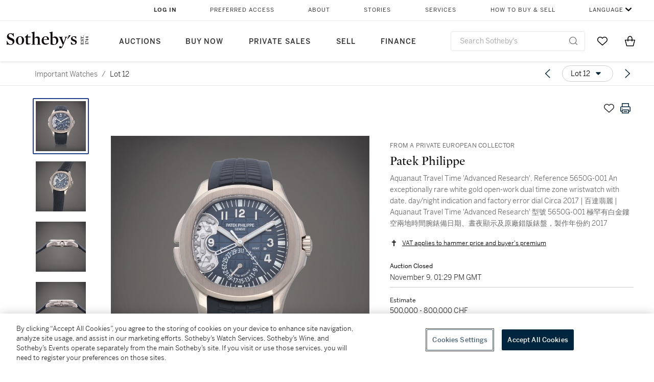

--- FILE ---
content_type: text/html; charset=utf-8
request_url: https://www.sothebys.com/en/buy/auction/2022/important-watches-4/aquanaut-travel-time-advanced-research-reference
body_size: 103500
content:
<!DOCTYPE html><html lang="en"><head><meta charSet="utf-8"/><meta name="viewport" content="width=device-width, initial-scale=1, shrink-to-fit=no"/><title>Aquanaut Travel Time &#x27;Advanced Research&#x27;, Reference 5650G-001 An exceptionally rare white gold open-work dual time zone wristwatch with date, day/night indication and factory error dial Circa 2017 | 百達翡麗 | Aquanaut Travel Time &#x27;Advanced Research&#x27; 型號 5650G-001 極罕有白金鏤空兩地時間腕錶備日期、晝夜顯示及原廠錯版錶盤，製作年份約 2017 | Important Watches | 2022 | Sotheby&#x27;s</title><link href="https://www.sothebys.com/buy/3e4f90bc-3abb-47b2-bac1-ac333c44cf9a/lots/c7fbb4b3-e22f-443e-acab-f91a63efe430" rel="canonical"/><meta content="&lt;p&gt;From a Private European Collector&lt;/p&gt;&lt;p&gt;Patek Philippe&lt;/p&gt;&lt;p&gt;Aquanaut Travel Time &#x27;Advanced Research&#x27;, Reference 5650G-001 with factory error dial&lt;/p&gt;&lt;p&gt;A" name="description"/><meta content="Aquanaut Travel Time &#x27;Advanced Research&#x27;, Reference 5650G-001 An exceptionally rare white gold open-work dual time zone wristwatch with date, day/night indication and factory error dial Circa 2017 | 百達翡麗 | Aquanaut Travel Time &#x27;Advanced Research&#x27; 型號 5650G-001 極罕有白金鏤空兩地時間腕錶備日期、晝夜顯示及原廠錯版錶盤，製作年份約 2017 | Important Watches | 2022 | Sotheby&#x27;s" property="og:title"/><meta content="&lt;p&gt;From a Private European Collector&lt;/p&gt;&lt;p&gt;Patek Philippe&lt;/p&gt;&lt;p&gt;Aquanaut Travel Time &#x27;Advanced Research&#x27;, Reference 5650G-001 with factory error dial&lt;/p&gt;&lt;p&gt;An exceptionally rare&amp;nbsp;white gold open-work dual time zone wristwatch with date, day/night indication&lt;/p&gt;&lt;p&gt;&lt;br&gt;&lt;/p&gt;&lt;p&gt;百達翡麗&lt;/p&gt;&lt;p&gt;Aquanaut Travel Time &#x27;Advanced Research&#x27; 型號 5650G-001 極罕有白金鏤空兩地時間腕錶備日期、晝夜顯示及原廠錯版錶盤，製作年份約 2017&lt;/p&gt;&lt;p&gt;&lt;br&gt;&lt;/p&gt;&lt;p&gt;&lt;strong&gt;Dial:&amp;nbsp;&lt;/strong&gt;open work, blue&lt;/p&gt;&lt;p&gt;&lt;strong&gt;Calibre:&amp;nbsp;&lt;/strong&gt;cal. 324 automatic, 29 jewels&lt;/p&gt;&lt;p&gt;&lt;strong&gt;Movement number: &lt;/strong&gt;7&#x27;028&#x27;056&lt;/p&gt;&lt;p&gt;&lt;strong&gt;Case:&amp;nbsp;&lt;/strong&gt;18k white gold, screw-down sapphire crystal display case back&lt;/p&gt;&lt;p&gt;&lt;strong&gt;Case number: &lt;/strong&gt;6&#x27;160&#x27;923&lt;/p&gt;&lt;p&gt;&lt;strong&gt;Closure:&amp;nbsp;&lt;/strong&gt;Patek Philippe rubber strap and 18k white gold double-folding clasp&amp;nbsp;&lt;/p&gt;&lt;p&gt;&lt;strong&gt;Size:&amp;nbsp;&lt;/strong&gt;40.8 mm diameter, bracelet circumference approximately 175 mm&lt;/p&gt;&lt;p&gt;&lt;strong&gt;Signed:&amp;nbsp;&lt;/strong&gt;case, dial and movement&amp;nbsp;&lt;/p&gt;&lt;p&gt;&lt;strong&gt;Box:&amp;nbsp;&lt;/strong&gt;yes&lt;/p&gt;&lt;p&gt;&lt;strong&gt;Papers:&amp;nbsp;&lt;/strong&gt;yes&lt;/p&gt;&lt;p&gt;&lt;strong&gt;Accessories:&amp;nbsp;&lt;/strong&gt;Patek Philippe Certificate of Origin, press release, instruction manual, setting pin, leather bifold and presentation case with outer packaging&amp;nbsp;&lt;/p&gt;" property="og:description"/><meta content="https://sothebys-md.brightspotcdn.com/dims4/default/019aa7c/2147483647/strip/true/crop/2000x2000+0+0/resize/1024x1024!/quality/90/?url=http%3A%2F%2Fsothebys-brightspot.s3.amazonaws.com%2Fmedia-desk%2Fwebnative%2Fimages%2F80%2Fb3%2F5a18ec2c4a1a96549dccce70988c%2Fge2204-c8kff-t1-01.jpg" property="og:image"/><meta content="1024" property="og:image:width"/><meta content="1024" property="og:image:height"/><meta content="Aquanaut Travel Time &#x27;Advanced Research&#x27;, Reference 5650G-001 An exceptionally rare white gold open-work dual time zone wristwatch with date, day/night indication and factory error dial Circa 2017 | 百達翡麗 | Aquanaut Travel Time &#x27;Advanced Research&#x27; 型號 5650G-001 極罕有白金鏤空兩地時間腕錶備日期、晝夜顯示及原廠錯版錶盤，製作年份約 2017" property="og:image:alt"/><meta content="Sotheby&#x27;s" property="og:site_name"/><meta content="website:sothebys" property="og:type"/><script type="application/ld+json">{"@context":"https://schema.org","@graph":[{"@type":"WebPage","name":"Aquanaut Travel Time 'Advanced Research', Reference 5650G-001 An exceptionally rare white gold open-work dual time zone wristwatch with date, day/night indication and factory error dial Circa 2017 | 百達翡麗 | Aquanaut Travel Time 'Advanced Research' 型號 5650G-001 極罕有白金鏤空兩地時間腕錶備日期、晝夜顯示及原廠錯版錶盤，製作年份約 2017 | Important Watches | 2022 | Sotheby's","url":"https://www.sothebys.com/buy/3e4f90bc-3abb-47b2-bac1-ac333c44cf9a/lots/c7fbb4b3-e22f-443e-acab-f91a63efe430","image":["https://sothebys-md.brightspotcdn.com/dims4/default/e2d2730/2147483647/strip/true/crop/2000x2000+0+0/resize/385x385!/quality/90/?url=http%3A%2F%2Fsothebys-brightspot.s3.amazonaws.com%2Fmedia-desk%2Fwebnative%2Fimages%2F80%2Fb3%2F5a18ec2c4a1a96549dccce70988c%2Fge2204-c8kff-t1-01.jpg","https://sothebys-md.brightspotcdn.com/dims4/default/4d0d0b7/2147483647/strip/true/crop/2000x2000+0+0/resize/385x385!/quality/90/?url=http%3A%2F%2Fsothebys-brightspot.s3.amazonaws.com%2Fmedia-desk%2Fwebnative%2Fimages%2Fac%2F63%2Fbe32967946e68c582974e3f6e6de%2Fge2204-c8kff-t1-02.jpg","https://sothebys-md.brightspotcdn.com/dims4/default/a10e4b6/2147483647/strip/true/crop/2000x2000+0+0/resize/385x385!/quality/90/?url=http%3A%2F%2Fsothebys-brightspot.s3.amazonaws.com%2Fmedia-desk%2Fwebnative%2Fimages%2F81%2Fe7%2F72d797b245cc8be17e51cd8d863b%2Fge2204-c8kff-t1-03.jpg","https://sothebys-md.brightspotcdn.com/dims4/default/008b4e9/2147483647/strip/true/crop/2000x2000+0+0/resize/385x385!/quality/90/?url=http%3A%2F%2Fsothebys-brightspot.s3.amazonaws.com%2Fmedia-desk%2Fwebnative%2Fimages%2Fcb%2F80%2F546b72084ed782202c7ffafd974d%2Fge2204-c8kff-t1-04.jpg","https://sothebys-md.brightspotcdn.com/dims4/default/6da03e1/2147483647/strip/true/crop/2000x2000+0+0/resize/385x385!/quality/90/?url=http%3A%2F%2Fsothebys-brightspot.s3.amazonaws.com%2Fmedia-desk%2Fwebnative%2Fimages%2Fde%2F17%2Fd225bdda4dd5879aff26d53eec9e%2Fge2204-c8kff-t1-05.jpg","https://sothebys-md.brightspotcdn.com/dims4/default/fed7312/2147483647/strip/true/crop/1215x1195+0+0/resize/385x379!/quality/90/?url=http%3A%2F%2Fsothebys-brightspot.s3.amazonaws.com%2Fmedia-desk%2Fwebnative%2Fimages%2Fdf%2Fb0%2Fa5d4b9314974a4f7f316ccf38d73%2Fge2204-c8kff-12.jpg","https://sothebys-md.brightspotcdn.com/dims4/default/988c7cc/2147483647/strip/true/crop/2000x1334+0+0/resize/385x257!/quality/90/?url=http%3A%2F%2Fsothebys-brightspot.s3.amazonaws.com%2Fmedia-desk%2Fwebnative%2Fimages%2F22%2Fe1%2F4179e10d40ba9b3418264eb7307c%2Fge2204-c8kff-7.jpg","https://sothebys-md.brightspotcdn.com/dims4/default/6bfb778/2147483647/strip/true/crop/2000x1334+0+0/resize/385x257!/quality/90/?url=http%3A%2F%2Fsothebys-brightspot.s3.amazonaws.com%2Fmedia-desk%2Fwebnative%2Fimages%2F44%2Fb3%2F04c288f04b16910563de44984ce8%2Fge2204-c8kff-8.jpg","https://sothebys-md.brightspotcdn.com/dims4/default/c3b3ea8/2147483647/strip/true/crop/2000x1334+0+0/resize/385x257!/quality/90/?url=http%3A%2F%2Fsothebys-brightspot.s3.amazonaws.com%2Fmedia-desk%2Fwebnative%2Fimages%2F8a%2F1e%2Ff2caba03422d89dd654aa8f5b864%2Fge2204-c8kff-9.jpg","https://sothebys-md.brightspotcdn.com/dims4/default/42bb460/2147483647/strip/true/crop/2000x1334+0+0/resize/385x257!/quality/90/?url=http%3A%2F%2Fsothebys-brightspot.s3.amazonaws.com%2Fmedia-desk%2Fwebnative%2Fimages%2F52%2F39%2F675c67d24aa08180b941e7e6e77f%2Fge2204-c8kff-10.jpg","https://sothebys-md.brightspotcdn.com/dims4/default/3bb15ee/2147483647/strip/true/crop/2000x1334+0+0/resize/385x257!/quality/90/?url=http%3A%2F%2Fsothebys-brightspot.s3.amazonaws.com%2Fmedia-desk%2Fwebnative%2Fimages%2F5d%2F92%2Ff422bd28447bb7126521b77cfe8f%2Fge2204-c8kff-11.jpg"],"breadcrumb":{"@type":"BreadcrumbList","numberOfItems":2,"itemListElement":[{"@type":"ListItem","position":1,"item":{"name":"Important Watches","@id":"https://www.sothebys.com/buy/3e4f90bc-3abb-47b2-bac1-ac333c44cf9a"}},{"@type":"ListItem","position":2,"item":{"name":"Aquanaut Travel Time 'Advanced Research', Reference 5650G-001 An exceptionally rare white gold open-work dual time zone wristwatch with date, day/night indication and factory error dial Circa 2017 | 百達翡麗 | Aquanaut Travel Time 'Advanced Research' 型號 5650G-001 極罕有白金鏤空兩地時間腕錶備日期、晝夜顯示及原廠錯版錶盤，製作年份約 2017","@id":"https://www.sothebys.com/buy/3e4f90bc-3abb-47b2-bac1-ac333c44cf9a/lots/c7fbb4b3-e22f-443e-acab-f91a63efe430"}}]},"mainEntity":{"@type":"WebPageElement","offers":{"@type":"Offer","availability":"https://schema.org/InStock","itemOffered":[{"@type":"Product","name":"Aquanaut Travel Time 'Advanced Research', Reference 5650G-001 An exceptionally rare white gold open-work dual time zone wristwatch with date, day/night indication and factory error dial Circa 2017 | 百達翡麗 | Aquanaut Travel Time 'Advanced Research' 型號 5650G-001 極罕有白金鏤空兩地時間腕錶備日期、晝夜顯示及原廠錯版錶盤，製作年份約 2017 | Important Watches | 2022 | Sotheby's","url":"https://www.sothebys.com/buy/3e4f90bc-3abb-47b2-bac1-ac333c44cf9a/lots/c7fbb4b3-e22f-443e-acab-f91a63efe430","description":"From a Private European CollectorPatek PhilippeAquanaut Travel Time 'Advanced Research', Reference 5650G-001 with factory error dialAn exceptionally rarewhite gold open-work dual time zone wristwatch with date, day/night indication百達翡麗Aquanaut Travel Time 'Advanced Research' 型號 5650G-001 極罕有白金鏤空兩地時間腕錶備日期、晝夜顯示及原廠錯版錶盤，製作年份約 2017Dial:open work, blueCalibre:cal. 324 automatic, 29 jewelsMovement number: 7'028'056Case:18k white gold, screw-down sapphire crystal display case backCase number: 6'160'923Closure:Patek Philippe rubber strap and 18k white gold double-folding claspSize:40.8 mm diameter, bracelet circumference approximately 175 mmSigned:case, dial and movementBox:yesPapers:yesAccessories:Patek Philippe Certificate of Origin, press release, instruction manual, setting pin, leather bifold and presentation case with outer packaging","productID":"c7fbb4b3-e22f-443e-acab-f91a63efe430","itemCondition":""}],"seller":{"@type":"Organization","name":"Sotheby's"}}}}]}</script><link href="https://sothebys-md.brightspotcdn.com/dims4/default/3bb15ee/2147483647/strip/true/crop/2000x1334+0+0/resize/385x257!/quality/90/?url=http%3A%2F%2Fsothebys-brightspot.s3.amazonaws.com%2Fmedia-desk%2Fwebnative%2Fimages%2F5d%2F92%2Ff422bd28447bb7126521b77cfe8f%2Fge2204-c8kff-11.jpg" rel="preload" as="image"/><link href="https://sothebys-md.brightspotcdn.com/dims4/default/42bb460/2147483647/strip/true/crop/2000x1334+0+0/resize/385x257!/quality/90/?url=http%3A%2F%2Fsothebys-brightspot.s3.amazonaws.com%2Fmedia-desk%2Fwebnative%2Fimages%2F52%2F39%2F675c67d24aa08180b941e7e6e77f%2Fge2204-c8kff-10.jpg" rel="preload" as="image"/><link href="https://sothebys-md.brightspotcdn.com/dims4/default/c3b3ea8/2147483647/strip/true/crop/2000x1334+0+0/resize/385x257!/quality/90/?url=http%3A%2F%2Fsothebys-brightspot.s3.amazonaws.com%2Fmedia-desk%2Fwebnative%2Fimages%2F8a%2F1e%2Ff2caba03422d89dd654aa8f5b864%2Fge2204-c8kff-9.jpg" rel="preload" as="image"/><link href="https://sothebys-md.brightspotcdn.com/dims4/default/6bfb778/2147483647/strip/true/crop/2000x1334+0+0/resize/385x257!/quality/90/?url=http%3A%2F%2Fsothebys-brightspot.s3.amazonaws.com%2Fmedia-desk%2Fwebnative%2Fimages%2F44%2Fb3%2F04c288f04b16910563de44984ce8%2Fge2204-c8kff-8.jpg" rel="preload" as="image"/><link href="https://sothebys-md.brightspotcdn.com/dims4/default/988c7cc/2147483647/strip/true/crop/2000x1334+0+0/resize/385x257!/quality/90/?url=http%3A%2F%2Fsothebys-brightspot.s3.amazonaws.com%2Fmedia-desk%2Fwebnative%2Fimages%2F22%2Fe1%2F4179e10d40ba9b3418264eb7307c%2Fge2204-c8kff-7.jpg" rel="preload" as="image"/><link href="https://sothebys-md.brightspotcdn.com/dims4/default/fed7312/2147483647/strip/true/crop/1215x1195+0+0/resize/385x379!/quality/90/?url=http%3A%2F%2Fsothebys-brightspot.s3.amazonaws.com%2Fmedia-desk%2Fwebnative%2Fimages%2Fdf%2Fb0%2Fa5d4b9314974a4f7f316ccf38d73%2Fge2204-c8kff-12.jpg" rel="preload" as="image"/><link href="https://sothebys-md.brightspotcdn.com/dims4/default/6da03e1/2147483647/strip/true/crop/2000x2000+0+0/resize/385x385!/quality/90/?url=http%3A%2F%2Fsothebys-brightspot.s3.amazonaws.com%2Fmedia-desk%2Fwebnative%2Fimages%2Fde%2F17%2Fd225bdda4dd5879aff26d53eec9e%2Fge2204-c8kff-t1-05.jpg" rel="preload" as="image"/><link href="https://sothebys-md.brightspotcdn.com/dims4/default/008b4e9/2147483647/strip/true/crop/2000x2000+0+0/resize/385x385!/quality/90/?url=http%3A%2F%2Fsothebys-brightspot.s3.amazonaws.com%2Fmedia-desk%2Fwebnative%2Fimages%2Fcb%2F80%2F546b72084ed782202c7ffafd974d%2Fge2204-c8kff-t1-04.jpg" rel="preload" as="image"/><link href="https://sothebys-md.brightspotcdn.com/dims4/default/a10e4b6/2147483647/strip/true/crop/2000x2000+0+0/resize/385x385!/quality/90/?url=http%3A%2F%2Fsothebys-brightspot.s3.amazonaws.com%2Fmedia-desk%2Fwebnative%2Fimages%2F81%2Fe7%2F72d797b245cc8be17e51cd8d863b%2Fge2204-c8kff-t1-03.jpg" rel="preload" as="image"/><link href="https://sothebys-md.brightspotcdn.com/dims4/default/4d0d0b7/2147483647/strip/true/crop/2000x2000+0+0/resize/385x385!/quality/90/?url=http%3A%2F%2Fsothebys-brightspot.s3.amazonaws.com%2Fmedia-desk%2Fwebnative%2Fimages%2Fac%2F63%2Fbe32967946e68c582974e3f6e6de%2Fge2204-c8kff-t1-02.jpg" rel="preload" as="image"/><link href="https://sothebys-md.brightspotcdn.com/dims4/default/e2d2730/2147483647/strip/true/crop/2000x2000+0+0/resize/385x385!/quality/90/?url=http%3A%2F%2Fsothebys-brightspot.s3.amazonaws.com%2Fmedia-desk%2Fwebnative%2Fimages%2F80%2Fb3%2F5a18ec2c4a1a96549dccce70988c%2Fge2204-c8kff-t1-01.jpg" rel="preload" as="image"/><meta name="next-head-count" content="25"/><meta http-equiv="Content-Language" content="en"/><link rel="icon" type="image/png" href="/favicon-16x16.png"/><link rel="icon" type="image/png" href="/favicon-32x32.png"/><link rel="stylesheet" data-href="https://use.typekit.net/dfs5lfh.css"/><style>@-webkit-keyframes animation-1m36nf7{100%{-webkit-transform:translateX(-5vw);-moz-transform:translateX(-5vw);-ms-transform:translateX(-5vw);transform:translateX(-5vw);}}@keyframes animation-1m36nf7{100%{-webkit-transform:translateX(-5vw);-moz-transform:translateX(-5vw);-ms-transform:translateX(-5vw);transform:translateX(-5vw);}}@-webkit-keyframes animation-ft1o10{0%{-webkit-transform:translateX(-40vw);-moz-transform:translateX(-40vw);-ms-transform:translateX(-40vw);transform:translateX(-40vw);}70%{-webkit-transform:translateX(0vw);-moz-transform:translateX(0vw);-ms-transform:translateX(0vw);transform:translateX(0vw);}98%{-webkit-transform:translateY(-2px);-moz-transform:translateY(-2px);-ms-transform:translateY(-2px);transform:translateY(-2px);}99%{-webkit-transform:translateX(-100vw);-moz-transform:translateX(-100vw);-ms-transform:translateX(-100vw);transform:translateX(-100vw);}100%{-webkit-transform:translateY(0px);-moz-transform:translateY(0px);-ms-transform:translateY(0px);transform:translateY(0px);}}@keyframes animation-ft1o10{0%{-webkit-transform:translateX(-40vw);-moz-transform:translateX(-40vw);-ms-transform:translateX(-40vw);transform:translateX(-40vw);}70%{-webkit-transform:translateX(0vw);-moz-transform:translateX(0vw);-ms-transform:translateX(0vw);transform:translateX(0vw);}98%{-webkit-transform:translateY(-2px);-moz-transform:translateY(-2px);-ms-transform:translateY(-2px);transform:translateY(-2px);}99%{-webkit-transform:translateX(-100vw);-moz-transform:translateX(-100vw);-ms-transform:translateX(-100vw);transform:translateX(-100vw);}100%{-webkit-transform:translateY(0px);-moz-transform:translateY(0px);-ms-transform:translateY(0px);transform:translateY(0px);}}.css-3j849e{position:fixed;top:0px;left:0px;z-index:9998;height:2px;width:100vw;-webkit-transform:translateX(-100vw);-moz-transform:translateX(-100vw);-ms-transform:translateX(-100vw);transform:translateX(-100vw);background-color:#748794;}@-webkit-keyframes animation-1f2tzwt{0%{-webkit-background-position:-800px,0px;background-position:-800px,0px;}100%{-webkit-background-position:800px,0px;background-position:800px,0px;}}@keyframes animation-1f2tzwt{0%{-webkit-background-position:-800px,0px;background-position:-800px,0px;}100%{-webkit-background-position:800px,0px;background-position:800px,0px;}}@-webkit-keyframes animation-gze9rp{0%{-webkit-clip-path:inset(0 0 0 0);clip-path:inset(0 0 0 0);}100%{-webkit-clip-path:inset(0 0 0 100%);clip-path:inset(0 0 0 100%);}}@keyframes animation-gze9rp{0%{-webkit-clip-path:inset(0 0 0 0);clip-path:inset(0 0 0 0);}100%{-webkit-clip-path:inset(0 0 0 100%);clip-path:inset(0 0 0 100%);}}@-webkit-keyframes animation-k19k7a{0%{-webkit-clip-path:inset(0 100% 0 0);clip-path:inset(0 100% 0 0);}100%{-webkit-clip-path:inset(0 0 0 0);clip-path:inset(0 0 0 0);}}@keyframes animation-k19k7a{0%{-webkit-clip-path:inset(0 100% 0 0);clip-path:inset(0 100% 0 0);}100%{-webkit-clip-path:inset(0 0 0 0);clip-path:inset(0 0 0 0);}}.css-k008qs{display:-webkit-box;display:-webkit-flex;display:-ms-flexbox;display:flex;}.css-1yuhvjn{margin-top:16px;}.css-d31hgs{width:70%;padding:6px;display:-webkit-box;display:-webkit-flex;display:-ms-flexbox;display:flex;-webkit-user-select:none;-moz-user-select:none;-ms-user-select:none;user-select:none;-webkit-align-items:center;-webkit-box-align:center;-ms-flex-align:center;align-items:center;}@media (max-width: 767px){.css-d31hgs{width:90%;}}@media print{.css-d31hgs{display:none;}}@-webkit-keyframes animation-rcer73{0%{-webkit-transform:translateY(-100%);-moz-transform:translateY(-100%);-ms-transform:translateY(-100%);transform:translateY(-100%);}100%{-webkit-transform:translateY(0%);-moz-transform:translateY(0%);-ms-transform:translateY(0%);transform:translateY(0%);}}@keyframes animation-rcer73{0%{-webkit-transform:translateY(-100%);-moz-transform:translateY(-100%);-ms-transform:translateY(-100%);transform:translateY(-100%);}100%{-webkit-transform:translateY(0%);-moz-transform:translateY(0%);-ms-transform:translateY(0%);transform:translateY(0%);}}@-webkit-keyframes animation-1oihdh6{0%{-webkit-transform:translateY(0%);-moz-transform:translateY(0%);-ms-transform:translateY(0%);transform:translateY(0%);}100%{-webkit-transform:translateY(-100%);-moz-transform:translateY(-100%);-ms-transform:translateY(-100%);transform:translateY(-100%);}}@keyframes animation-1oihdh6{0%{-webkit-transform:translateY(0%);-moz-transform:translateY(0%);-ms-transform:translateY(0%);transform:translateY(0%);}100%{-webkit-transform:translateY(-100%);-moz-transform:translateY(-100%);-ms-transform:translateY(-100%);transform:translateY(-100%);}}h1,h2,h3,h4,h5,h6,p,a,li,button,th,td{color:#333333;}body{font-family:benton-sans,sans-serif;}.css-ycy229{position:fixed;top:0px;left:0px;right:0px;z-index:3000;}.css-6we575{width:100%;max-width:1920px;margin:auto;height:100%;display:grid;grid-template-columns:minmax(420px,auto) 533px;grid-column-gap:24px;grid-template-rows:48px minmax(750px,70vh) auto auto auto;grid-template-areas:'NavHeader NavHeader' 'Carousel PlaceBid' 'LotInfo PlaceBid' 'CatalogueNote CatalogueNote' 'RecommendedItems RecommendedItems';-webkit-align-items:start;-webkit-box-align:start;-ms-flex-align:start;align-items:start;}@media (max-width:980px){.css-6we575{grid-template-columns:minmax(0px,auto);grid-column-gap:0px;grid-template-rows:50px 56px auto auto auto auto auto;grid-template-areas:'NavHeader' 'Header' 'Carousel' 'PlaceBid' 'LotInfo' 'CatalogueNote' 'RecommendedItems';}}.css-1ljlvai{grid-area:NavHeader;height:100%;padding:8px 32px 8px 62px;border-bottom:1px solid #e7e7e7;}@media (max-width:980px){.css-1ljlvai{display:none;}}.css-1762j8h{display:none;-webkit-align-items:center;-webkit-box-align:center;-ms-flex-align:center;align-items:center;height:100%;padding-left:16px;}@media (max-width:980px){.css-1762j8h{grid-area:NavHeader;display:-webkit-box;display:-webkit-flex;display:-ms-flexbox;display:flex;}}.css-uxiebx{display:none;}@media (max-width:980px){.css-uxiebx{grid-area:Header;display:-webkit-box;display:-webkit-unset;display:-ms-unsetbox;display:unset;}}.css-svczye{margin:8px 12px;display:-webkit-box;display:-webkit-flex;display:-ms-flexbox;display:flex;-webkit-box-pack:justify;-webkit-justify-content:space-between;justify-content:space-between;}.css-1f6qhvw{grid-area:Carousel;height:100%;}.css-wtqily{grid-area:PlaceBid;height:100%;z-index:2;}.css-ma42pn{grid-area:LotInfo;word-break:break-word;margin:24px 0 16px 64px;}@media (min-width:980px){.css-ma42pn{border-top:1px solid #cecece;}}@media (max-width:980px){.css-ma42pn{margin:24px 16px;}}.css-1poeprp{grid-area:CatalogueNote;}.css-1l1jptx{grid-area:RecommendedItems;padding-left:16px;}.css-w6hyqn{display:none;overflow:hidden;z-index:99;width:100%;max-height:100px;position:fixed;left:0px;top:0px;opacity:1;padding:0px 24px;background-color:#ffffff;box-shadow:0 2px 4px 0 rgba(0, 0, 0, 0.1);}@media (max-width:1024px){.css-w6hyqn{padding:0px;}}.css-1l5xqdr{display:-webkit-box;display:-webkit-flex;display:-ms-flexbox;display:flex;-webkit-align-items:center;-webkit-box-align:center;-ms-flex-align:center;align-items:center;-webkit-box-pack:justify;-webkit-justify-content:space-between;justify-content:space-between;padding:16px 18px 10px;}@media (max-width:768px){.css-1l5xqdr{padding:16px 8px 10px;}}.css-1mervjy{display:-webkit-box;display:-webkit-flex;display:-ms-flexbox;display:flex;-webkit-align-items:center;-webkit-box-align:center;-ms-flex-align:center;align-items:center;overflow:hidden;}.css-7b7xv0{width:64px;min-width:64px;height:64px;overflow:hidden;}.css-egew9l{display:-webkit-box;display:-webkit-flex;display:-ms-flexbox;display:flex;-webkit-flex-direction:column;-ms-flex-direction:column;flex-direction:column;padding-left:24px;overflow:hidden;}@media (max-width:768px){.css-egew9l{display:none;}}.css-iqyuzw{display:-webkit-box;display:-webkit-flex;display:-ms-flexbox;display:flex;margin-left:16px;}.css-68zbsl{width:auto;}.css-1qh7smx{text-align:center;object-fit:contain;width:100%;height:100%;max-height:380px;max-width:300px;}.css-1on497r{overflow:hidden;overflow-wrap:break-word;word-break:break-word;-webkit-line-clamp:calc(1);display:-webkit-box;-webkit-box-orient:vertical;}.css-1h2ruwl{white-space:nowrap;overflow:hidden;text-overflow:ellipsis;}.css-2v1h2i{display:-webkit-box;display:-webkit-flex;display:-ms-flexbox;display:flex;-webkit-box-pack:justify;-webkit-justify-content:space-between;justify-content:space-between;}@media (max-width:980px){.css-2v1h2i{display:none;}}.css-589stn{display:none;}@media (max-width:980px){.css-589stn{display:-webkit-box;display:-webkit-unset;display:-ms-unsetbox;display:unset;}}.css-ytumd6{-webkit-text-decoration:none;text-decoration:none;}.css-utab25{color:#6b6b6b;}.css-utab25:focus{outline:2px none #317aad;outline-offset:4px;outline-style:auto;}.css-18nuwk1{overflow:hidden;text-overflow:ellipsis;white-space:nowrap;color:#6b6b6b;}.css-18nuwk1:focus{outline:2px none #317aad;outline-offset:4px;outline-style:auto;}.css-18nuwk1:hover{cursor:pointer;}.css-18nuwk1 >*{-webkit-text-decoration:none;text-decoration:none;}.css-z3c84d{color:#6b6b6b;margin-left:8px;margin-right:8px;}.css-2svovr{overflow:hidden;text-overflow:ellipsis;white-space:nowrap;min-width:64px;color:#292929;}.css-2svovr:focus{outline:2px none #317aad;outline-offset:4px;outline-style:auto;}.css-uvab46{border-width:0px;width:40px;min-width:40px;height:32px;}.css-apepos{margin:0 8px;}.css-k1oqwg #LotNavigationDropdown_actions{overflow:auto;border:1px solid #e7e7e7;border-radius:4px;max-height:416px;margin-top:4px;max-width:90vw;min-width:483px;}@media (max-width: 767px){.css-k1oqwg #LotNavigationDropdown_actions{margin-left:-48px;max-width:94vw;min-width:0px;}}.css-k1oqwg #LotNavigationDropdown_button{width:100%;padding-left:16px;padding-right:16px;border-radius:20px;height:32px;}.css-u4p24i{display:-webkit-box;display:-webkit-flex;display:-ms-flexbox;display:flex;-webkit-flex-direction:row;-ms-flex-direction:row;flex-direction:row;-webkit-align-items:center;-webkit-box-align:center;-ms-flex-align:center;align-items:center;}.css-aswqrt{margin-left:auto;margin-right:auto;color:#000000;}.css-15fzge{margin-left:4px;}.css-w9b8lb{display:-webkit-box;display:-webkit-flex;display:-ms-flexbox;display:flex;-webkit-align-items:center;-webkit-box-align:center;-ms-flex-align:center;align-items:center;-webkit-box-pack:end;-ms-flex-pack:end;-webkit-justify-content:flex-end;justify-content:flex-end;grid-gap:8px;}@media (max-width: 767px){.css-w9b8lb{display:none;}}.css-1wucctp{display:-webkit-box;display:-webkit-flex;display:-ms-flexbox;display:flex;-webkit-align-items:center;-webkit-box-align:center;-ms-flex-align:center;align-items:center;-webkit-box-pack:end;-ms-flex-pack:end;-webkit-justify-content:flex-end;justify-content:flex-end;grid-gap:8px;}@media (min-width:768px){.css-1wucctp{display:none;}}.css-1cducoa{color:#00253e;}.css-rnm3nx{position:absolute;-webkit-transition:500ms ease 0ms opacity;transition:500ms ease 0ms opacity;opacity:1;color:#292929;}.css-18dmsqr{position:absolute;-webkit-transition:500ms ease 0ms opacity;transition:500ms ease 0ms opacity;opacity:0;color:#dd2415;}.css-1kw4td7{color:#292929;-webkit-transform:rotate(90deg);-moz-transform:rotate(90deg);-ms-transform:rotate(90deg);transform:rotate(90deg);}.css-4zoi2w{display:-webkit-box;display:-webkit-flex;display:-ms-flexbox;display:flex;-webkit-box-pack:center;-ms-flex-pack:center;-webkit-justify-content:center;justify-content:center;height:100%;padding:24px 0 33px 0;}@media (max-width:1225px){.css-4zoi2w{display:none;}}.css-dllwl0{object-fit:contain;margin-left:auto;margin-right:auto;max-width:100%;-webkit-transition:100ms cubic-bezier(0.5, 0, 1, 1) 0ms opacity;transition:100ms cubic-bezier(0.5, 0, 1, 1) 0ms opacity;max-height:100%;opacity:100;margin:auto;}@media (max-width:980px){.css-dllwl0{max-height:420px;margin:auto;}}.css-1o8pv66{padding:28px 40px 0 16px;height:100%;}@media (max-width:980px){.css-1o8pv66{padding:0;}}.css-hob81v{top:21px;width:100%;overflow:visible;display:-webkit-box;display:-webkit-flex;display:-ms-flexbox;display:flex;-webkit-flex-direction:column;-ms-flex-direction:column;flex-direction:column;position:static;-webkit-transition:500ms ease 0ms all;transition:500ms ease 0ms all;position:-webkit-sticky;position:sticky;}@media (max-width:980px){.css-hob81v{padding:0 16px 16px 16px;height:auto;min-height:0;}}.css-1sdfita{padding:24px 0;margin:auto 0;-webkit-transition:500ms ease 0ms all;transition:500ms ease 0ms all;}@media (max-width:980px){.css-1sdfita{border-top:1px solid #e7e7e7;padding:8px 0;margin:24px 0 24px 0;}}.css-1eeqv7n{width:100%;border-bottom:0px solid #e7e7e7;padding-bottom:8px;}.css-14ifmlq{margin-bottom:24px;}@media (max-width:980px){.css-14ifmlq{display:none;}}.css-542wex{word-break:break-word;}.css-fzq92z{font-weight:500!important;color:#6b6b6b;margin-bottom:8px;}.css-19idom{margin-bottom:8px;}.css-hbvj58{overflow:hidden;display:-webkit-box;-webkit-box-orient:vertical;-webkit-line-clamp:10;color:#000000;margin-bottom:8px;}@media (max-width: 767px){.css-hbvj58{-webkit-line-clamp:16;}}.css-1pk37rw{overflow:hidden;display:-webkit-box;-webkit-box-orient:vertical;-webkit-line-clamp:10;color:#000000;color:#6b6b6b;}@media (max-width: 767px){.css-1pk37rw{-webkit-line-clamp:16;}}.css-8atqhb{width:100%;}.css-164r41r{margin-top:8px;}.css-1h7anqn{display:-webkit-box;display:-webkit-flex;display:-ms-flexbox;display:flex;-webkit-flex-direction:column;-ms-flex-direction:column;flex-direction:column;-webkit-box-flex-wrap:wrap;-webkit-flex-wrap:wrap;-ms-flex-wrap:wrap;flex-wrap:wrap;}.css-5cm1aq{color:#000000;}.css-11b7kil{margin-left:8px;font-size:12px;line-height:18px;color:#23448d;color:#000000;}.css-11b7kil:focus{outline:2px none #317aad;outline-offset:4px;outline-style:auto;}.css-1gsrsjw{z-index:2;display:-webkit-box;display:-webkit-flex;display:-ms-flexbox;display:flex;-webkit-flex-direction:column;-ms-flex-direction:column;flex-direction:column;-webkit-box-pack:center;-ms-flex-pack:center;-webkit-justify-content:center;justify-content:center;min-width:100%;opacity:1;-webkit-animation-duration:500ms;animation-duration:500ms;-webkit-animation-fill-mode:forwards;animation-fill-mode:forwards;-webkit-animation-timing-function:ease-in;animation-timing-function:ease-in;-webkit-animation-direction:normal;animation-direction:normal;}.css-1wrfq4b{display:-webkit-box;display:-webkit-flex;display:-ms-flexbox;display:flex;-webkit-flex-direction:column;-ms-flex-direction:column;flex-direction:column;position:relative;height:100%;-webkit-box-pack:justify;-webkit-justify-content:space-between;justify-content:space-between;}.css-13x2r2t{margin-top:2px;color:#333333;}.css-7xm451{width:100%;display:-webkit-box;display:-webkit-flex;display:-ms-flexbox;display:flex;-webkit-box-pack:start;-ms-flex-pack:start;-webkit-justify-content:flex-start;justify-content:flex-start;background-color:#cecece;height:1px;margin-top:8px;}.css-yhri78{background-color:#dd2415;width:calc(100% - 100%);}.css-10118l7{color:#292929;}.css-137o4wl{font-weight:400!important;color:#292929;}.css-samn2{margin-top:8px;margin-bottom:16px;background-color:#cecece;height:1px;width:100%;}.css-2vp4xc{display:-webkit-box;display:-webkit-flex;display:-ms-flexbox;display:flex;-webkit-box-pack:justify;-webkit-justify-content:space-between;justify-content:space-between;-webkit-box-flex-wrap:wrap;-webkit-flex-wrap:wrap;-ms-flex-wrap:wrap;flex-wrap:wrap;-webkit-align-items:center;-webkit-box-align:center;-ms-flex-align:center;align-items:center;margin:40px 0;}@media (max-width:980px){.css-2vp4xc{margin-top:0px;}}@media (max-width: 767px){.css-2vp4xc{margin-bottom:16px;}}.css-b1yv46{font-size:24px!important;font-weight:700!important;color:#000000;display:-webkit-box;display:-webkit-flex;display:-ms-flexbox;display:flex;-webkit-box-flex:1;-webkit-flex-grow:1;-ms-flex-positive:1;flex-grow:1;white-space:nowrap;}.css-1ryhgg2{display:-webkit-box;display:-webkit-flex;display:-ms-flexbox;display:flex;-webkit-align-items:center;-webkit-box-align:center;-ms-flex-align:center;align-items:center;-webkit-box-flex-wrap:wrap;-webkit-flex-wrap:wrap;-ms-flex-wrap:wrap;flex-wrap:wrap;-webkit-box-pack:end;-ms-flex-pack:end;-webkit-justify-content:flex-end;justify-content:flex-end;}@media (max-width: 767px){.css-1ryhgg2{display:none;}}.css-i41z8b{display:none;}@media (max-width: 767px){.css-i41z8b{display:-webkit-box;display:-webkit-flex;display:-ms-flexbox;display:flex;padding-bottom:16px;-webkit-align-items:center;-webkit-box-align:center;-ms-flex-align:center;align-items:center;-webkit-box-flex-wrap:wrap;-webkit-flex-wrap:wrap;-ms-flex-wrap:wrap;flex-wrap:wrap;}}.css-1aw519d{font-size:16px;line-height:24px;font-family:benton-sans,sans-serif;color:#000000;}.css-1aw519d a{font-weight:400;-webkit-text-decoration:none;text-decoration:none;color:#333333;}.css-1aw519d a:visited{color:#333333;}.css-1aw519d a:hover{border-bottom:1px solid #333333;}.css-1aw519d strong{font-weight:600;}.css-1aw519d em{font-style:italic;}.css-1aw519d u{-webkit-text-decoration:underline;text-decoration:underline;}.css-1aw519d sub{vertical-align:sub;font-size:75%;}.css-1aw519d sup{vertical-align:super;font-size:75%;}.css-1aw519d ul{list-style:disc inside none;}.css-1aw519d ol{list-style:decimal inside none;}.css-r6e2mi{font-weight:600!important;text-transform:capitalize;margin-top:16px;margin-bottom:8px;}.css-o5hob9{display:-webkit-box;display:-webkit-flex;display:-ms-flexbox;display:flex;-webkit-box-pack:justify;-webkit-justify-content:space-between;justify-content:space-between;-webkit-align-items:center;-webkit-box-align:center;-ms-flex-align:center;align-items:center;width:100%;background:transparent;border:0 none transparent;padding:0;}.css-o5hob9:focus{outline:2px none #317aad;outline-offset:1px;outline-style:auto;overflow:hidden;}.css-o5hob9:hover{cursor:pointer;}.css-12efcmn{position:absolute;}.css-dm37tw{-webkit-transition:500ms ease 0ms -webkit-transform;transition:500ms ease 0ms transform;-webkit-transform:rotate(90deg);-moz-transform:rotate(90deg);-ms-transform:rotate(90deg);transform:rotate(90deg);}.css-1fes8lf{font-size:16px;line-height:24px;font-family:benton-sans,sans-serif;color:#000000;margin-top:16px;}.css-1fes8lf a{font-weight:400;-webkit-text-decoration:none;text-decoration:none;color:#333333;}.css-1fes8lf a:visited{color:#333333;}.css-1fes8lf a:hover{border-bottom:1px solid #333333;}.css-1fes8lf strong{font-weight:600;}.css-1fes8lf em{font-style:italic;}.css-1fes8lf u{-webkit-text-decoration:underline;text-decoration:underline;}.css-1fes8lf sub{vertical-align:sub;font-size:75%;}.css-1fes8lf sup{vertical-align:super;font-size:75%;}.css-1fes8lf ul{list-style:disc inside none;}.css-1fes8lf ol{list-style:decimal inside none;}.css-qih3n9{-webkit-transition:500ms ease 0ms -webkit-transform;transition:500ms ease 0ms transform;-webkit-transform:rotate(0deg);-moz-transform:rotate(0deg);-ms-transform:rotate(0deg);transform:rotate(0deg);}.css-1m2it9n{max-width:100%;position:relative;left:50%;right:50%;margin-left:-50%;margin-right:-50%;}@-webkit-keyframes animation-ebjc1k{0%{opacity:0;}70%{opacity:0.7;}100%{opacity:1;}}@keyframes animation-ebjc1k{0%{opacity:0;}70%{opacity:0.7;}100%{opacity:1;}}@-webkit-keyframes animation-1iqg48{0%{-webkit-transform:translateX(-100%);-moz-transform:translateX(-100%);-ms-transform:translateX(-100%);transform:translateX(-100%);}100%{-webkit-transform:translateX(0%);-moz-transform:translateX(0%);-ms-transform:translateX(0%);transform:translateX(0%);}}@keyframes animation-1iqg48{0%{-webkit-transform:translateX(-100%);-moz-transform:translateX(-100%);-ms-transform:translateX(-100%);transform:translateX(-100%);}100%{-webkit-transform:translateX(0%);-moz-transform:translateX(0%);-ms-transform:translateX(0%);transform:translateX(0%);}}@-webkit-keyframes animation-ptkdgw{0%{-webkit-transform:translateX(0%);-moz-transform:translateX(0%);-ms-transform:translateX(0%);transform:translateX(0%);}100%{-webkit-transform:translateX(-100%);-moz-transform:translateX(-100%);-ms-transform:translateX(-100%);transform:translateX(-100%);}}@keyframes animation-ptkdgw{0%{-webkit-transform:translateX(0%);-moz-transform:translateX(0%);-ms-transform:translateX(0%);transform:translateX(0%);}100%{-webkit-transform:translateX(-100%);-moz-transform:translateX(-100%);-ms-transform:translateX(-100%);transform:translateX(-100%);}}@-webkit-keyframes animation-jhn00i{0%{opacity:0.2;-webkit-transform:scale(0.66, 0.66);-moz-transform:scale(0.66, 0.66);-ms-transform:scale(0.66, 0.66);transform:scale(0.66, 0.66);}25%{opacity:1;-webkit-transform:scale(1, 1);-moz-transform:scale(1, 1);-ms-transform:scale(1, 1);transform:scale(1, 1);}50%{opacity:1;-webkit-transform:scale(1, 1);-moz-transform:scale(1, 1);-ms-transform:scale(1, 1);transform:scale(1, 1);}75%{opacity:0.2;-webkit-transform:scale(0.66, 0.66);-moz-transform:scale(0.66, 0.66);-ms-transform:scale(0.66, 0.66);transform:scale(0.66, 0.66);}100%{opacity:0.2;-webkit-transform:scale(0.66, 0.66);-moz-transform:scale(0.66, 0.66);-ms-transform:scale(0.66, 0.66);transform:scale(0.66, 0.66);}}@keyframes animation-jhn00i{0%{opacity:0.2;-webkit-transform:scale(0.66, 0.66);-moz-transform:scale(0.66, 0.66);-ms-transform:scale(0.66, 0.66);transform:scale(0.66, 0.66);}25%{opacity:1;-webkit-transform:scale(1, 1);-moz-transform:scale(1, 1);-ms-transform:scale(1, 1);transform:scale(1, 1);}50%{opacity:1;-webkit-transform:scale(1, 1);-moz-transform:scale(1, 1);-ms-transform:scale(1, 1);transform:scale(1, 1);}75%{opacity:0.2;-webkit-transform:scale(0.66, 0.66);-moz-transform:scale(0.66, 0.66);-ms-transform:scale(0.66, 0.66);transform:scale(0.66, 0.66);}100%{opacity:0.2;-webkit-transform:scale(0.66, 0.66);-moz-transform:scale(0.66, 0.66);-ms-transform:scale(0.66, 0.66);transform:scale(0.66, 0.66);}}@-webkit-keyframes animation-vh3mck{0%{-webkit-transform:translateY(7vh);-moz-transform:translateY(7vh);-ms-transform:translateY(7vh);transform:translateY(7vh);}100%{-webkit-transform:translateY(0vh);-moz-transform:translateY(0vh);-ms-transform:translateY(0vh);transform:translateY(0vh);}}@keyframes animation-vh3mck{0%{-webkit-transform:translateY(7vh);-moz-transform:translateY(7vh);-ms-transform:translateY(7vh);transform:translateY(7vh);}100%{-webkit-transform:translateY(0vh);-moz-transform:translateY(0vh);-ms-transform:translateY(0vh);transform:translateY(0vh);}}@-webkit-keyframes animation-5559a5{0%{-webkit-transform:translateY(7vh);-moz-transform:translateY(7vh);-ms-transform:translateY(7vh);transform:translateY(7vh);}100%{-webkit-transform:translateY(20vh);-moz-transform:translateY(20vh);-ms-transform:translateY(20vh);transform:translateY(20vh);}}@keyframes animation-5559a5{0%{-webkit-transform:translateY(7vh);-moz-transform:translateY(7vh);-ms-transform:translateY(7vh);transform:translateY(7vh);}100%{-webkit-transform:translateY(20vh);-moz-transform:translateY(20vh);-ms-transform:translateY(20vh);transform:translateY(20vh);}}</style><script src="https://sli.prod.sothelabs.com/sli-latest.js"></script><script>
                window.SLI = new Sli("bidclient", "prod");
                if (window.SLI && window.SLI.startTimer) {
                  window.SLI.startTimer("load_ldp")
                };
              </script><script>window.TIER = "production"</script><script>window.BRIGHTSPOT_IMAGE_PREFIX = "https://dam.sothebys.com/dam/image/"</script><script>window.VIKING_SUBSCRIPTIONS_URL = "wss://subscriptions.prod.sothelabs.com"</script><script>window.VIKING_SUBSCRIPTIONS_URL_V2 = "wss://clientapi-ws.prod.sothelabs.com/graphql"</script><script>window.CLIENTAPI_GRAPHQL_BROWSER_URL = "https://clientapi.prod.sothelabs.com/graphql"</script><script>window.VIKING_TRANSACTIONL_URL = "https://www.sothebys.com/buy/register"</script><script>window.MY_ACCOUNT_URL = "https://www.sothebys.com/my-account"</script><script>window.ALGOLIA_APP_ID = "KAR1UEUPJD"</script><script>window.ALGOLIA_INDEX_NAME = "prod_lots"</script><script>window.AUTH0_TENANT = "undefined"</script><script>window.AUTH0_CLIENT_ID = "LvmVnUg1l5tD5x40KydzKJAOBTXjESPn"</script><script>window.AUTH0_AUDIENCE = "https://customer.api.sothebys.com"</script><script>window.AUTH0_DOMAIN = "undefined"</script><script>window.AUTH0_CUSTOM_DOMAIN = "accounts.sothebys.com"</script><script>window.AUTH0_TOKEN_NAMESPACE = "undefined"</script><script>window.AUTH0_REDIRECT_URL_PATH = "/buy"</script><script>window.AEM_LOGIN_URL = "https://www.sothebys.com/api/auth0login?forceLogin=Y&resource="</script><script>window.NODE_ENV = "production"</script><script>window.BSP_AUCTION_RICH_CONTENT_URL = "https://www.sothebys.com/catalogue/"</script><script>window.BSP_LOT_IFRAME_URL = "https://www.sothebys.com/bsp-api/lot/details?itemId="</script><script>window.AUCTION_ROOM_URL = "https://www.sothebys.com"</script><script>window.BRIGHTCOVE_TOKEN = "undefined"</script><script>window.SENTRY_DSN = "https://fdb3c271a2b483632c2542eb170b5ea9@o142289.ingest.sentry.io/4505873427857408"</script><script>window.ONETRUST_KEY = "7754d653-fe9e-40b1-b526-f0bb1a6ea107"</script><script>window.URL_STB_GLOBAL = "https://www.sothebys.com/etc/designs/shared/js/stb-global.js"</script><script src="https://cdn-ukwest.onetrust.com/scripttemplates/otSDKStub.js" data-domain-script="7754d653-fe9e-40b1-b526-f0bb1a6ea107"></script><script src="https://www.sothebys.com/etc/designs/shared/js/stb-global.js"></script><script>
                !(function () {
                  // If the real analytics.js is already on the page return.

                  // If the snippet was invoked already show an error.

                  // Invoked flag, to make sure the snippet
                  // is never invoked twice.

                  // A list of the methods in Analytics.js to stub.

                  // Define a factory to create stubs. These are placeholders
                  // for methods in Analytics.js so that you never have to wait
                  // for it to load to actually record data. The method is
                  // stored as the first argument, so we can replay the data.

                  // For each of our methods, generate a queueing stub.

                  // Define a method to load Analytics.js from our CDN,
                  // and that will be sure to only ever load it once.

                  // Create an async script element based on your key.

                  //cdn.segment.com/analytics.js/v1/'

                  // Insert our script next to the first script element.

                  // Add a version to keep track of what's in the wild.

                  // Load Analytics.js with your key, which will automatically
                  // load the tools you've enabled for your account. Boosh!
                  // analytics.load("YOUR_WRITE_KEY", options);

                  // Create a queue, but don't obliterate an existing one!
                  var analytics = window.analytics = window.analytics || [];

                  // If the real analytics.js is already on the page return.
                  if (analytics.initialize) return;

                  // If the snippet was invoked already show an error.
                  if (analytics.invoked) {
                    if (window.console && console.error) {
                      console.error('Segment snippet included twice.');
                    }
                    return;
                  }

                  // Invoked flag, to make sure the snippet
                  // is never invoked twice.
                  analytics.invoked = true;

                  // A list of the methods in Analytics.js to stub.
                  analytics.methods = [
                    'trackSubmit',
                    'trackClick',
                    'trackLink',
                    'trackForm',
                    'pageview',
                    'identify',
                    'reset',
                    'group',
                    'track',
                    'ready',
                    'alias',
                    'debug',
                    'page',
                    'once',
                    'off',
                    'on',
                    'addSourceMiddleware'
                  ];

                  // Define a factory to create stubs. These are placeholders
                  // for methods in Analytics.js so that you never have to wait
                  // for it to load to actually record data. The `method` is
                  // stored as the first argument, so we can replay the data.
                  analytics.factory = function(method){
                    return function(){
                      var args = Array.prototype.slice.call(arguments);
                      args.unshift(method);
                      analytics.push(args);
                      return analytics;
                    };
                  };

                  // For each of our methods, generate a queueing stub.
                  for (var i = 0; i < analytics.methods.length; i++) {
                    var key = analytics.methods[i];
                    analytics[key] = analytics.factory(key);
                  }

                  // Define a method to load Analytics.js from our CDN,
                  // and that will be sure to only ever load it once.
                  analytics.load = function(key, options){
                    // Create an async script element based on your key.
                    var script = document.createElement('script');
                    script.type = 'text/javascript';
                    script.async = true;
                    script.src = 'https://cdn.segment.com/analytics.js/v1/'
                      + key + '/analytics.min.js';

                    // Insert our script next to the first script element.
                    var first = document.getElementsByTagName('script')[0];
                    first.parentNode.insertBefore(script, first);
                    analytics._loadOptions = options;
                  };

                  // Add a version to keep track of what's in the wild.
                  analytics.SNIPPET_VERSION = '4.1.0';

                  // Load Analytics.js with your key, which will automatically
                  // load the tools you've enabled for your account. Boosh!
                  // analytics.load("YOUR_WRITE_KEY", options);
                })();
              </script><script>
              window.OptanonWrapper = function() {
                var segmentApiKey = "3DPSfpG4OjRBGEMqXhG0ZZsFghihTZso";

                if (window.SothebysShared && window.SothebysShared.findSegmentIntegrations) {
                  window.SothebysShared.findSegmentIntegrations(segmentApiKey).then(function (integrations) {
                    if (typeof analytics !== 'undefined' && typeof analytics.load === 'function') {
                      analytics.load(segmentApiKey, { integrations: integrations })
                    }
                  });

                  function onOneTrustChanged() {
                    window.location.reload();
                  }

                  window.addEventListener('OTConsentApplied', onOneTrustChanged);
                }
              }
            </script><link rel="preload" href="/buy/_next/static/css/2938d8954da231e8.css" as="style"/><link rel="stylesheet" href="/buy/_next/static/css/2938d8954da231e8.css" data-n-g=""/><noscript data-n-css=""></noscript><script defer="" nomodule="" src="/buy/_next/static/chunks/polyfills-42372ed130431b0a.js"></script><script src="/buy/_next/static/chunks/webpack-41e4e2d1eb0c0667.js" defer=""></script><script src="/buy/_next/static/chunks/framework-8fb788e92ed91627.js" defer=""></script><script src="/buy/_next/static/chunks/main-96a30b224ffce1fc.js" defer=""></script><script src="/buy/_next/static/chunks/pages/_app-a9f254c54e113ba2.js" defer=""></script><script src="/buy/_next/static/chunks/4c7eed1c-84f1d5ec87c55f10.js" defer=""></script><script src="/buy/_next/static/chunks/051308b0-b6864b2a63245119.js" defer=""></script><script src="/buy/_next/static/chunks/3bd14476-8c2aa147980a0185.js" defer=""></script><script src="/buy/_next/static/chunks/915-1ac8c5c7d740edb9.js" defer=""></script><script src="/buy/_next/static/chunks/106-24e896ed9f291f87.js" defer=""></script><script src="/buy/_next/static/chunks/971-cf4d84268c254eae.js" defer=""></script><script src="/buy/_next/static/chunks/474-de3c9adf46ca5835.js" defer=""></script><script src="/buy/_next/static/chunks/777-78583d42257ec0b1.js" defer=""></script><script src="/buy/_next/static/chunks/930-61a5f8854b32db32.js" defer=""></script><script src="/buy/_next/static/chunks/287-29aa4d8f5993c95c.js" defer=""></script><script src="/buy/_next/static/chunks/pages/LotDetailPageNext-62904edfeef6c8e9.js" defer=""></script><script src="/buy/_next/static/eCtihEknGr9bdAE6Rf-I6/_buildManifest.js" defer=""></script><script src="/buy/_next/static/eCtihEknGr9bdAE6Rf-I6/_ssgManifest.js" defer=""></script><link rel="stylesheet" href="https://use.typekit.net/dfs5lfh.css"/></head><body><div id="BrightSpotHeader" data-sothebys-component-url="https://shared.sothebys.com/syndicate?pageComponent=header"></div><div id="root"><div id="__next"><div><div class="css-3j849e"></div><div class="css-ycy229" aria-live="polite"></div><div><div class="css-6we575"><div class="css-w6hyqn" aria-hidden="true"><div class="css-1l5xqdr"><div class="css-1mervjy"><div class="css-7b7xv0"><img class="css-1qh7smx" alt="Aquanaut Travel Time &#x27;Advanced Research&#x27;, Reference 5650G-001 An exceptionally rare white gold open-work dual time zone wristwatch with date, day/night indication and factory error dial Circa 2017 | 百達翡麗 | Aquanaut Travel Time &#x27;Advanced Research&#x27; 型號 5650G-001 極罕有白金鏤空兩地時間腕錶備日期、晝夜顯示及原廠錯版錶盤，製作年份約 2017" sizes="248px" src="https://dam.sothebys.com/dam/image/lot/c7fbb4b3-e22f-443e-acab-f91a63efe430/primary/extra_small" srcSet="https://dam.sothebys.com/dam/image/lot/c7fbb4b3-e22f-443e-acab-f91a63efe430/primary/extra_small 150w,
https://dam.sothebys.com/dam/image/lot/c7fbb4b3-e22f-443e-acab-f91a63efe430/primary/small 385w,
https://dam.sothebys.com/dam/image/lot/c7fbb4b3-e22f-443e-acab-f91a63efe430/primary/medium 800w,
https://dam.sothebys.com/dam/image/lot/c7fbb4b3-e22f-443e-acab-f91a63efe430/primary/large 1024w,
https://dam.sothebys.com/dam/image/lot/c7fbb4b3-e22f-443e-acab-f91a63efe430/primary/extra_large 2048w" width="2048"/></div><div class="css-egew9l"><p class="label-module_label14Medium__uD9e- css-1on497r">12. Patek Philippe</p><p class="paragraph-module_paragraph12Regular__8IyUe css-1h2ruwl">Aquanaut Travel Time &#x27;Advanced Research&#x27;, Reference 5650G-001 An exceptionally rare white gold open-work dual time zone wristwatch with date, day/night indication and factory error dial Circa 2017 | 百達翡麗 | Aquanaut Travel Time &#x27;Advanced Research&#x27; 型號 5650G-001 極罕有白金鏤空兩地時間腕錶備日期、晝夜顯示及原廠錯版錶盤，製作年份約 2017</p></div></div><div class="css-iqyuzw"><div class="css-68zbsl"><button type="button" aria-disabled="false" class="button-module_buttonLarge__dZdJ6 button-module_button__RiZd- button-module_buttonPrimaryNavy__gutLQ button-module_buttonPrimary__tlsxX">Log in to view results</button></div></div></div></div><div class="css-1ljlvai"><div class="css-2v1h2i"><nav class="col-xs-8 col-sm-8 col-md-8 col-lg-8 css-d31hgs"><a class="css-ytumd6" href="/en/buy/auction/2022/important-watches-4"><span><p class="paragraph-module_paragraph14Regular__Zfr98 css-18nuwk1" aria-label="Go back to auction detail page. Important Watches." data-testid="backToAdpLink">Important Watches</p></span></a><p class="paragraph-module_paragraph14Regular__Zfr98 css-z3c84d" aria-hidden="true">/</p><p class="paragraph-module_paragraph14Regular__Zfr98 css-2svovr" aria-current="page" tabindex="0">Lot 12</p></nav><div class="css-k008qs" data-testid="lotNavigation"><a href="/en/buy/auction/2022/important-watches-4/aquanaut-chronograph-reference-5968-a-stainless"><button type="button" aria-disabled="false" class="css-uvab46 button-module_buttonLarge__dZdJ6 button-module_button__RiZd- button-module_buttonSecondary__Svb9S" aria-label="Previous lot" data-testid="previousLot"><svg xmlns="http://www.w3.org/2000/svg" width="24" height="24" fill="currentColor" aria-label="Chevron Left" viewBox="0 0 24 24"><path fill-rule="evenodd" d="M7 12a.75.75 0 0 1 .228-.539l8-7.75a.75.75 0 1 1 1.044 1.078L8.828 12l7.444 7.211a.75.75 0 1 1-1.044 1.078l-8-7.75A.75.75 0 0 1 7 12" clip-rule="evenodd"></path></svg></button></a><div class="css-apepos" data-testid="lotNavigationDropdown"><div id="LotNavigationDropdown" class="css-k1oqwg dropdown-module_dropdown__BBQ2u" aria-haspopup="true"><div><button id="LotNavigationDropdown_button" type="button" aria-disabled="false" class="button-module_buttonRegularIcon__DTRqn button-module_button__RiZd- button-module_buttonSecondary__Svb9S" aria-label="Options menu" aria-haspopup="true" aria-expanded="false"><div class="css-u4p24i" data-testid="lotDropDown"><p class="paragraph-module_paragraph14Regular__Zfr98 css-aswqrt">Lot 12</p><svg xmlns="http://www.w3.org/2000/svg" width="24" height="24" fill="currentColor" aria-label="Dropdown Form" viewBox="0 0 24 24" class="css-15fzge"><path fill-rule="evenodd" d="M7.307 9.713A.75.75 0 0 1 8 9.25h8a.75.75 0 0 1 .53 1.28l-4 4a.75.75 0 0 1-1.06 0l-4-4a.75.75 0 0 1-.163-.817" clip-rule="evenodd"></path></svg></div></button></div></div></div><a href="/en/buy/auction/2022/important-watches-4/saatchi-edition-reference-3940r-a-limited-edition"><button type="button" aria-disabled="false" class="css-uvab46 button-module_buttonLarge__dZdJ6 button-module_button__RiZd- button-module_buttonSecondary__Svb9S" aria-label="Next lot" data-testid="nextLot"><svg xmlns="http://www.w3.org/2000/svg" width="24" height="24" fill="currentColor" aria-label="Chevron Right" viewBox="0 0 24 24"><path fill-rule="evenodd" d="M17 12a.75.75 0 0 1-.228.539l-8 7.75a.75.75 0 0 1-1.044-1.078L15.172 12 7.728 4.789A.75.75 0 0 1 8.772 3.71l8 7.75A.75.75 0 0 1 17 12" clip-rule="evenodd"></path></svg></button></a></div></div><div class="css-589stn"><a class="css-ytumd6" href="/en/buy/auction/2022/important-watches-4"><span data-testid="lotBackADPButton"><p class="paragraph-module_paragraph12Regular__8IyUe css-utab25">Important Watches</p></span></a></div></div><div class="css-1762j8h"><div class="css-2v1h2i"><nav class="col-xs-8 col-sm-8 col-md-8 col-lg-8 css-d31hgs"><a class="css-ytumd6" href="/en/buy/auction/2022/important-watches-4"><span><p class="paragraph-module_paragraph14Regular__Zfr98 css-18nuwk1" aria-label="Go back to auction detail page. Important Watches." data-testid="backToAdpLink">Important Watches</p></span></a><p class="paragraph-module_paragraph14Regular__Zfr98 css-z3c84d" aria-hidden="true">/</p><p class="paragraph-module_paragraph14Regular__Zfr98 css-2svovr" aria-current="page" tabindex="0">Lot 12</p></nav><div class="css-k008qs" data-testid="lotNavigation"><a href="/en/buy/auction/2022/important-watches-4/aquanaut-chronograph-reference-5968-a-stainless"><button type="button" aria-disabled="false" class="css-uvab46 button-module_buttonLarge__dZdJ6 button-module_button__RiZd- button-module_buttonSecondary__Svb9S" aria-label="Previous lot" data-testid="previousLot"><svg xmlns="http://www.w3.org/2000/svg" width="24" height="24" fill="currentColor" aria-label="Chevron Left" viewBox="0 0 24 24"><path fill-rule="evenodd" d="M7 12a.75.75 0 0 1 .228-.539l8-7.75a.75.75 0 1 1 1.044 1.078L8.828 12l7.444 7.211a.75.75 0 1 1-1.044 1.078l-8-7.75A.75.75 0 0 1 7 12" clip-rule="evenodd"></path></svg></button></a><div class="css-apepos" data-testid="lotNavigationDropdown"><div id="LotNavigationDropdown" class="css-k1oqwg dropdown-module_dropdown__BBQ2u" aria-haspopup="true"><div><button id="LotNavigationDropdown_button" type="button" aria-disabled="false" class="button-module_buttonRegularIcon__DTRqn button-module_button__RiZd- button-module_buttonSecondary__Svb9S" aria-label="Options menu" aria-haspopup="true" aria-expanded="false"><div class="css-u4p24i" data-testid="lotDropDown"><p class="paragraph-module_paragraph14Regular__Zfr98 css-aswqrt">Lot 12</p><svg xmlns="http://www.w3.org/2000/svg" width="24" height="24" fill="currentColor" aria-label="Dropdown Form" viewBox="0 0 24 24" class="css-15fzge"><path fill-rule="evenodd" d="M7.307 9.713A.75.75 0 0 1 8 9.25h8a.75.75 0 0 1 .53 1.28l-4 4a.75.75 0 0 1-1.06 0l-4-4a.75.75 0 0 1-.163-.817" clip-rule="evenodd"></path></svg></div></button></div></div></div><a href="/en/buy/auction/2022/important-watches-4/saatchi-edition-reference-3940r-a-limited-edition"><button type="button" aria-disabled="false" class="css-uvab46 button-module_buttonLarge__dZdJ6 button-module_button__RiZd- button-module_buttonSecondary__Svb9S" aria-label="Next lot" data-testid="nextLot"><svg xmlns="http://www.w3.org/2000/svg" width="24" height="24" fill="currentColor" aria-label="Chevron Right" viewBox="0 0 24 24"><path fill-rule="evenodd" d="M17 12a.75.75 0 0 1-.228.539l-8 7.75a.75.75 0 0 1-1.044-1.078L15.172 12 7.728 4.789A.75.75 0 0 1 8.772 3.71l8 7.75A.75.75 0 0 1 17 12" clip-rule="evenodd"></path></svg></button></a></div></div><div class="css-589stn"><a class="css-ytumd6" href="/en/buy/auction/2022/important-watches-4"><span data-testid="lotBackADPButton"><p class="paragraph-module_paragraph12Regular__8IyUe css-utab25">Important Watches</p></span></a></div></div><div class="css-uxiebx"><div class="css-svczye"><div class="css-k008qs"><a href="/en/buy/auction/2022/important-watches-4/aquanaut-chronograph-reference-5968-a-stainless"><button type="button" aria-disabled="false" class="css-uvab46 button-module_buttonLarge__dZdJ6 button-module_button__RiZd- button-module_buttonSecondary__Svb9S" aria-label="Previous lot" data-testid="previousLot"><svg xmlns="http://www.w3.org/2000/svg" width="24" height="24" fill="currentColor" aria-label="Chevron Left" viewBox="0 0 24 24"><path fill-rule="evenodd" d="M7 12a.75.75 0 0 1 .228-.539l8-7.75a.75.75 0 1 1 1.044 1.078L8.828 12l7.444 7.211a.75.75 0 1 1-1.044 1.078l-8-7.75A.75.75 0 0 1 7 12" clip-rule="evenodd"></path></svg></button></a><div class="css-apepos" data-testid="lotNavigationDropdown"><div id="LotNavigationDropdown" class="css-k1oqwg dropdown-module_dropdown__BBQ2u" aria-haspopup="true"><div><button id="LotNavigationDropdown_button" type="button" aria-disabled="false" class="button-module_buttonRegularIcon__DTRqn button-module_button__RiZd- button-module_buttonSecondary__Svb9S" aria-label="Options menu" aria-haspopup="true" aria-expanded="false"><div class="css-u4p24i" data-testid="lotDropDown"><p class="paragraph-module_paragraph14Regular__Zfr98 css-aswqrt">Lot 12</p><svg xmlns="http://www.w3.org/2000/svg" width="24" height="24" fill="currentColor" aria-label="Dropdown Form" viewBox="0 0 24 24" class="css-15fzge"><path fill-rule="evenodd" d="M7.307 9.713A.75.75 0 0 1 8 9.25h8a.75.75 0 0 1 .53 1.28l-4 4a.75.75 0 0 1-1.06 0l-4-4a.75.75 0 0 1-.163-.817" clip-rule="evenodd"></path></svg></div></button></div></div></div><a href="/en/buy/auction/2022/important-watches-4/saatchi-edition-reference-3940r-a-limited-edition"><button type="button" aria-disabled="false" class="css-uvab46 button-module_buttonLarge__dZdJ6 button-module_button__RiZd- button-module_buttonSecondary__Svb9S" aria-label="Next lot" data-testid="nextLot"><svg xmlns="http://www.w3.org/2000/svg" width="24" height="24" fill="currentColor" aria-label="Chevron Right" viewBox="0 0 24 24"><path fill-rule="evenodd" d="M17 12a.75.75 0 0 1-.228.539l-8 7.75a.75.75 0 0 1-1.044-1.078L15.172 12 7.728 4.789A.75.75 0 0 1 8.772 3.71l8 7.75A.75.75 0 0 1 17 12" clip-rule="evenodd"></path></svg></button></a></div><div class="css-w9b8lb"><button type="button" aria-disabled="false" class="button-module_buttonSmallIcon__NrRV0 button-module_button__RiZd- button-module_buttonTertiary__ApQ-M" aria-label="Save lot" data-testid="saveHeartButton"><svg xmlns="http://www.w3.org/2000/svg" width="24" height="24" fill="currentColor" aria-label="Heart" viewBox="0 0 24 24" class="css-rnm3nx"><path d="M20.335 5.104a5.586 5.586 0 0 0-8.102.001 6 6 0 0 0-.233.253 8 8 0 0 0-.232-.254 5.6 5.6 0 0 0-4.05-1.738 5.6 5.6 0 0 0-4.051 1.738 5.98 5.98 0 0 0-1.662 4.372c.067 1.631.812 3.153 2.092 4.28l7.41 6.685a.75.75 0 0 0 1.005-.001l7.384-6.678c1.287-1.133 2.032-2.655 2.099-4.287a5.97 5.97 0 0 0-1.66-4.37m-1.437 7.539-6.89 6.23-6.913-6.238c-.976-.858-1.542-2.003-1.591-3.22a4.47 4.47 0 0 1 1.242-3.27 4.1 4.1 0 0 1 2.97-1.279 4.1 4.1 0 0 1 2.971 1.28c.274.283.496.574.661.863.267.468 1.036.468 1.303 0 .165-.287.388-.578.662-.864a4.1 4.1 0 0 1 2.972-1.279c1.12 0 2.175.455 2.97 1.28a4.47 4.47 0 0 1 1.242 3.268c-.05 1.22-.615 2.364-1.6 3.229"></path></svg><svg xmlns="http://www.w3.org/2000/svg" width="24" height="24" fill="currentColor" aria-label="Heart" viewBox="0 0 24 24" class="css-18dmsqr"><path d="M20.335 5.104a5.586 5.586 0 0 0-8.102.001 6 6 0 0 0-.233.253 8 8 0 0 0-.232-.254 5.6 5.6 0 0 0-4.05-1.738 5.6 5.6 0 0 0-4.051 1.738 5.98 5.98 0 0 0-1.662 4.372c.067 1.631.812 3.153 2.092 4.28l7.41 6.685a.75.75 0 0 0 1.005-.001l7.384-6.678c1.287-1.133 2.032-2.655 2.099-4.287a5.97 5.97 0 0 0-1.66-4.37"></path></svg></button><button type="button" aria-disabled="false" class="button-module_buttonSmallIcon__NrRV0 button-module_button__RiZd- button-module_buttonTertiary__ApQ-M" aria-label="Print lot details" data-testid="printModal"><svg xmlns="http://www.w3.org/2000/svg" width="24" height="24" fill="currentColor" aria-label="Print" viewBox="0 0 24 24" class="css-1cducoa"><path d="M19.745 8.325h-.75V2.749a.75.75 0 0 0-.75-.749H5.756a.75.75 0 0 0-.75.75v5.575h-.75a2.25 2.25 0 0 0-2.248 2.248v7.114c0 .414.336.75.75.75h2.248v2.813c0 .414.336.75.75.75h12.49a.75.75 0 0 0 .75-.75v-2.814h2.249a.75.75 0 0 0 .75-.749v-7.114c0-1.24-1.01-2.248-2.25-2.248M6.504 3.499h10.992v4.826H6.504zM17.496 20.5H6.504v-4.497h10.992zm2.998-3.564h-1.499v-1.682a.75.75 0 0 0-.75-.75H5.756a.75.75 0 0 0-.75.75v1.682H3.506v-6.364a.75.75 0 0 1 .75-.75h15.489a.75.75 0 0 1 .75.75z"></path><path d="M14.919 17.503H9.08a.75.75 0 0 0 0 1.5h5.838a.75.75 0 0 0 0-1.5M6.014 11.473a.7.7 0 0 0-.57 0c-.1.04-.18.09-.25.16a.749.749 0 0 0 .82 1.22.749.749 0 0 0 0-1.379"></path></svg></button></div><div class="css-1wucctp"><button type="button" aria-disabled="false" class="button-module_buttonSmallIcon__NrRV0 button-module_button__RiZd- button-module_buttonTertiary__ApQ-M" aria-label="Save lot" data-testid="saveHeartButton"><svg xmlns="http://www.w3.org/2000/svg" width="24" height="24" fill="currentColor" aria-label="Heart" viewBox="0 0 24 24" class="css-rnm3nx"><path d="M20.335 5.104a5.586 5.586 0 0 0-8.102.001 6 6 0 0 0-.233.253 8 8 0 0 0-.232-.254 5.6 5.6 0 0 0-4.05-1.738 5.6 5.6 0 0 0-4.051 1.738 5.98 5.98 0 0 0-1.662 4.372c.067 1.631.812 3.153 2.092 4.28l7.41 6.685a.75.75 0 0 0 1.005-.001l7.384-6.678c1.287-1.133 2.032-2.655 2.099-4.287a5.97 5.97 0 0 0-1.66-4.37m-1.437 7.539-6.89 6.23-6.913-6.238c-.976-.858-1.542-2.003-1.591-3.22a4.47 4.47 0 0 1 1.242-3.27 4.1 4.1 0 0 1 2.97-1.279 4.1 4.1 0 0 1 2.971 1.28c.274.283.496.574.661.863.267.468 1.036.468 1.303 0 .165-.287.388-.578.662-.864a4.1 4.1 0 0 1 2.972-1.279c1.12 0 2.175.455 2.97 1.28a4.47 4.47 0 0 1 1.242 3.268c-.05 1.22-.615 2.364-1.6 3.229"></path></svg><svg xmlns="http://www.w3.org/2000/svg" width="24" height="24" fill="currentColor" aria-label="Heart" viewBox="0 0 24 24" class="css-18dmsqr"><path d="M20.335 5.104a5.586 5.586 0 0 0-8.102.001 6 6 0 0 0-.233.253 8 8 0 0 0-.232-.254 5.6 5.6 0 0 0-4.05-1.738 5.6 5.6 0 0 0-4.051 1.738 5.98 5.98 0 0 0-1.662 4.372c.067 1.631.812 3.153 2.092 4.28l7.41 6.685a.75.75 0 0 0 1.005-.001l7.384-6.678c1.287-1.133 2.032-2.655 2.099-4.287a5.97 5.97 0 0 0-1.66-4.37"></path></svg></button><div id="MenuDropdown" class="dropdown-module_dropdown__BBQ2u" aria-haspopup="true"><div><button id="MenuDropdown_button" type="button" aria-disabled="false" class="button-module_buttonRegularIcon__DTRqn button-module_button__RiZd- button-module_buttonTertiary__ApQ-M" aria-label="Options menu" aria-haspopup="true" aria-expanded="false"><svg xmlns="http://www.w3.org/2000/svg" width="24" height="24" fill="currentColor" aria-label="Three Dots" viewBox="0 0 24 24" class="css-1kw4td7"><circle cx="12" cy="5" r="1.5" stroke="#00253E"></circle><circle cx="12" cy="12" r="1.5" stroke="#00253E"></circle><circle cx="12" cy="19" r="1.5" stroke="#00253E"></circle></svg></button></div></div></div></div></div><div class="css-1f6qhvw"><div class="css-4zoi2w"><img class="css-dllwl0" alt="View full screen - View 1 of Lot 12. Aquanaut Travel Time &#x27;Advanced Research&#x27;, Reference 5650G-001 An exceptionally rare white gold open-work dual time zone wristwatch with date, day/night indication and factory error dial Circa 2017 | 百達翡麗 | Aquanaut Travel Time &#x27;Advanced Research&#x27; 型號 5650G-001 極罕有白金鏤空兩地時間腕錶備日期、晝夜顯示及原廠錯版錶盤，製作年份約 2017." height="2048" sizes="620px" src="https://sothebys-md.brightspotcdn.com/dims4/default/e2d2730/2147483647/strip/true/crop/2000x2000+0+0/resize/385x385!/quality/90/?url=http%3A%2F%2Fsothebys-brightspot.s3.amazonaws.com%2Fmedia-desk%2Fwebnative%2Fimages%2F80%2Fb3%2F5a18ec2c4a1a96549dccce70988c%2Fge2204-c8kff-t1-01.jpg" srcSet="https://sothebys-md.brightspotcdn.com/dims4/default/019aa7c/2147483647/strip/true/crop/2000x2000+0+0/resize/1024x1024!/quality/90/?url=http%3A%2F%2Fsothebys-brightspot.s3.amazonaws.com%2Fmedia-desk%2Fwebnative%2Fimages%2F80%2Fb3%2F5a18ec2c4a1a96549dccce70988c%2Fge2204-c8kff-t1-01.jpg 1024w,
https://sothebys-md.brightspotcdn.com/dims4/default/b0d0f83/2147483647/strip/true/crop/2000x2000+0+0/resize/2048x2048!/quality/90/?url=http%3A%2F%2Fsothebys-brightspot.s3.amazonaws.com%2Fmedia-desk%2Fwebnative%2Fimages%2F80%2Fb3%2F5a18ec2c4a1a96549dccce70988c%2Fge2204-c8kff-t1-01.jpg 2048w,
https://sothebys-md.brightspotcdn.com/dims4/default/e2d2730/2147483647/strip/true/crop/2000x2000+0+0/resize/385x385!/quality/90/?url=http%3A%2F%2Fsothebys-brightspot.s3.amazonaws.com%2Fmedia-desk%2Fwebnative%2Fimages%2F80%2Fb3%2F5a18ec2c4a1a96549dccce70988c%2Fge2204-c8kff-t1-01.jpg 385w,
https://sothebys-md.brightspotcdn.com/dims4/default/e1047bb/2147483647/strip/true/crop/2000x2000+0+0/resize/800x800!/quality/90/?url=http%3A%2F%2Fsothebys-brightspot.s3.amazonaws.com%2Fmedia-desk%2Fwebnative%2Fimages%2F80%2Fb3%2F5a18ec2c4a1a96549dccce70988c%2Fge2204-c8kff-t1-01.jpg 800w" width="2048"/></div></div><div class="css-wtqily" id="placebidtombstone" data-testid="actionNeededToBidModal"><div class="css-1o8pv66"><div class="css-14ifmlq"><div class="css-w9b8lb"><button type="button" aria-disabled="false" class="button-module_buttonSmallIcon__NrRV0 button-module_button__RiZd- button-module_buttonTertiary__ApQ-M" aria-label="Save lot" data-testid="saveHeartButton"><svg xmlns="http://www.w3.org/2000/svg" width="24" height="24" fill="currentColor" aria-label="Heart" viewBox="0 0 24 24" class="css-rnm3nx"><path d="M20.335 5.104a5.586 5.586 0 0 0-8.102.001 6 6 0 0 0-.233.253 8 8 0 0 0-.232-.254 5.6 5.6 0 0 0-4.05-1.738 5.6 5.6 0 0 0-4.051 1.738 5.98 5.98 0 0 0-1.662 4.372c.067 1.631.812 3.153 2.092 4.28l7.41 6.685a.75.75 0 0 0 1.005-.001l7.384-6.678c1.287-1.133 2.032-2.655 2.099-4.287a5.97 5.97 0 0 0-1.66-4.37m-1.437 7.539-6.89 6.23-6.913-6.238c-.976-.858-1.542-2.003-1.591-3.22a4.47 4.47 0 0 1 1.242-3.27 4.1 4.1 0 0 1 2.97-1.279 4.1 4.1 0 0 1 2.971 1.28c.274.283.496.574.661.863.267.468 1.036.468 1.303 0 .165-.287.388-.578.662-.864a4.1 4.1 0 0 1 2.972-1.279c1.12 0 2.175.455 2.97 1.28a4.47 4.47 0 0 1 1.242 3.268c-.05 1.22-.615 2.364-1.6 3.229"></path></svg><svg xmlns="http://www.w3.org/2000/svg" width="24" height="24" fill="currentColor" aria-label="Heart" viewBox="0 0 24 24" class="css-18dmsqr"><path d="M20.335 5.104a5.586 5.586 0 0 0-8.102.001 6 6 0 0 0-.233.253 8 8 0 0 0-.232-.254 5.6 5.6 0 0 0-4.05-1.738 5.6 5.6 0 0 0-4.051 1.738 5.98 5.98 0 0 0-1.662 4.372c.067 1.631.812 3.153 2.092 4.28l7.41 6.685a.75.75 0 0 0 1.005-.001l7.384-6.678c1.287-1.133 2.032-2.655 2.099-4.287a5.97 5.97 0 0 0-1.66-4.37"></path></svg></button><button type="button" aria-disabled="false" class="button-module_buttonSmallIcon__NrRV0 button-module_button__RiZd- button-module_buttonTertiary__ApQ-M" aria-label="Print lot details" data-testid="printModal"><svg xmlns="http://www.w3.org/2000/svg" width="24" height="24" fill="currentColor" aria-label="Print" viewBox="0 0 24 24" class="css-1cducoa"><path d="M19.745 8.325h-.75V2.749a.75.75 0 0 0-.75-.749H5.756a.75.75 0 0 0-.75.75v5.575h-.75a2.25 2.25 0 0 0-2.248 2.248v7.114c0 .414.336.75.75.75h2.248v2.813c0 .414.336.75.75.75h12.49a.75.75 0 0 0 .75-.75v-2.814h2.249a.75.75 0 0 0 .75-.749v-7.114c0-1.24-1.01-2.248-2.25-2.248M6.504 3.499h10.992v4.826H6.504zM17.496 20.5H6.504v-4.497h10.992zm2.998-3.564h-1.499v-1.682a.75.75 0 0 0-.75-.75H5.756a.75.75 0 0 0-.75.75v1.682H3.506v-6.364a.75.75 0 0 1 .75-.75h15.489a.75.75 0 0 1 .75.75z"></path><path d="M14.919 17.503H9.08a.75.75 0 0 0 0 1.5h5.838a.75.75 0 0 0 0-1.5M6.014 11.473a.7.7 0 0 0-.57 0c-.1.04-.18.09-.25.16a.749.749 0 0 0 .82 1.22.749.749 0 0 0 0-1.379"></path></svg></button></div><div class="css-1wucctp"><button type="button" aria-disabled="false" class="button-module_buttonSmallIcon__NrRV0 button-module_button__RiZd- button-module_buttonTertiary__ApQ-M" aria-label="Save lot" data-testid="saveHeartButton"><svg xmlns="http://www.w3.org/2000/svg" width="24" height="24" fill="currentColor" aria-label="Heart" viewBox="0 0 24 24" class="css-rnm3nx"><path d="M20.335 5.104a5.586 5.586 0 0 0-8.102.001 6 6 0 0 0-.233.253 8 8 0 0 0-.232-.254 5.6 5.6 0 0 0-4.05-1.738 5.6 5.6 0 0 0-4.051 1.738 5.98 5.98 0 0 0-1.662 4.372c.067 1.631.812 3.153 2.092 4.28l7.41 6.685a.75.75 0 0 0 1.005-.001l7.384-6.678c1.287-1.133 2.032-2.655 2.099-4.287a5.97 5.97 0 0 0-1.66-4.37m-1.437 7.539-6.89 6.23-6.913-6.238c-.976-.858-1.542-2.003-1.591-3.22a4.47 4.47 0 0 1 1.242-3.27 4.1 4.1 0 0 1 2.97-1.279 4.1 4.1 0 0 1 2.971 1.28c.274.283.496.574.661.863.267.468 1.036.468 1.303 0 .165-.287.388-.578.662-.864a4.1 4.1 0 0 1 2.972-1.279c1.12 0 2.175.455 2.97 1.28a4.47 4.47 0 0 1 1.242 3.268c-.05 1.22-.615 2.364-1.6 3.229"></path></svg><svg xmlns="http://www.w3.org/2000/svg" width="24" height="24" fill="currentColor" aria-label="Heart" viewBox="0 0 24 24" class="css-18dmsqr"><path d="M20.335 5.104a5.586 5.586 0 0 0-8.102.001 6 6 0 0 0-.233.253 8 8 0 0 0-.232-.254 5.6 5.6 0 0 0-4.05-1.738 5.6 5.6 0 0 0-4.051 1.738 5.98 5.98 0 0 0-1.662 4.372c.067 1.631.812 3.153 2.092 4.28l7.41 6.685a.75.75 0 0 0 1.005-.001l7.384-6.678c1.287-1.133 2.032-2.655 2.099-4.287a5.97 5.97 0 0 0-1.66-4.37"></path></svg></button><div id="MenuDropdown" class="dropdown-module_dropdown__BBQ2u" aria-haspopup="true"><div><button id="MenuDropdown_button" type="button" aria-disabled="false" class="button-module_buttonRegularIcon__DTRqn button-module_button__RiZd- button-module_buttonTertiary__ApQ-M" aria-label="Options menu" aria-haspopup="true" aria-expanded="false"><svg xmlns="http://www.w3.org/2000/svg" width="24" height="24" fill="currentColor" aria-label="Three Dots" viewBox="0 0 24 24" class="css-1kw4td7"><circle cx="12" cy="5" r="1.5" stroke="#00253E"></circle><circle cx="12" cy="12" r="1.5" stroke="#00253E"></circle><circle cx="12" cy="19" r="1.5" stroke="#00253E"></circle></svg></button></div></div></div></div><div class="css-hob81v"><div class="css-1sdfita"><div class="css-1eeqv7n"><div class="css-542wex"><p class="caps-module_caps12Medium__GhMuf css-fzq92z">From a Private European Collector</p><h1 class="headline-module_headline24Regular__FNS1U css-hbvj58" data-cy="lot-title" data-testid="lotTitle">Patek Philippe</h1><p class="paragraph-module_paragraph14Regular__Zfr98 css-1pk37rw" data-testid="lotSubTitle">Aquanaut Travel Time &#x27;Advanced Research&#x27;, Reference 5650G-001 An exceptionally rare white gold open-work dual time zone wristwatch with date, day/night indication and factory error dial Circa 2017 | 百達翡麗 | Aquanaut Travel Time &#x27;Advanced Research&#x27; 型號 5650G-001 極罕有白金鏤空兩地時間腕錶備日期、晝夜顯示及原廠錯版錶盤，製作年份約 2017</p></div></div><div class="css-8atqhb"><div class="css-164r41r"><div class="css-1h7anqn"><span aria-labelledby="0VATAppliesToHammerPriceandBuyersPremium"><svg role="presentation" style="vertical-align:middle" height="24px" width="16" fill="currentColor" preserveAspectRatio="xMidYMid meet" viewBox="0 0 16 24" aria-hidden="true" aria-labelledby="0VATAppliesToHammerPriceandBuyersPremium"><g><path d="M12 10.713H8.882V18H7.144v-7.287H4V9.091h3.144V6h1.738v3.091H12z"></path></g></svg><a class="css-11b7kil" id="0VATAppliesToHammerPriceandBuyersPremium" href="#">VAT applies to hammer price and buyer&#x27;s premium</a></span></div></div></div></div><div class="css-1wrfq4b"><div class="css-1gsrsjw"><div class="css-19idom"><!--$--><p class="label-module_label12Medium__THkRn css-5cm1aq" data-testid="lotStateLabel">Auction Closed</p><p class="paragraph-module_paragraph14Regular__Zfr98 css-13x2r2t" data-testid="lotStateText">November 9, 01:29 PM GMT </p><div class="css-7xm451"><div class="css-yhri78"></div></div><div class="css-1yuhvjn" data-testid="lotEstimate"><p class="label-module_label12Medium__THkRn css-10118l7">Estimate</p><p class="paragraph-module_paragraph14Regular__Zfr98 css-137o4wl">500,000 - 800,000 CHF</p></div><div class="css-samn2"></div><!--/$--></div></div><button type="button" aria-disabled="false" class="button-module_buttonLarge__dZdJ6 button-module_button__RiZd- button-module_buttonPrimaryNavy__gutLQ button-module_buttonPrimary__tlsxX">Log in to view results</button></div></div></div></div><div class="css-ma42pn" data-testid="lotDetails" id="LotDetails"><div class="css-2vp4xc"><p class="label-module_label18Medium__LZmdm css-b1yv46">Lot Details</p><div class="css-1ryhgg2"></div></div><div class="css-i41z8b"></div><p class="label-module_label18Medium__LZmdm css-r6e2mi" data-testid="lotDetailsDescription">Description</p><div class="css-1aw519d"><p>From a Private European Collector</p><p>Patek Philippe</p><p>Aquanaut Travel Time 'Advanced Research', Reference 5650G-001 with factory error dial</p><p>An exceptionally rare&nbsp;white gold open-work dual time zone wristwatch with date, day/night indication</p><p><br></p><p>百達翡麗</p><p>Aquanaut Travel Time 'Advanced Research' 型號 5650G-001 極罕有白金鏤空兩地時間腕錶備日期、晝夜顯示及原廠錯版錶盤，製作年份約 2017</p><p><br></p><p><strong>Dial:&nbsp;</strong>open work, blue</p><p><strong>Calibre:&nbsp;</strong>cal. 324 automatic, 29 jewels</p><p><strong>Movement number: </strong>7'028'056</p><p><strong>Case:&nbsp;</strong>18k white gold, screw-down sapphire crystal display case back</p><p><strong>Case number: </strong>6'160'923</p><p><strong>Closure:&nbsp;</strong>Patek Philippe rubber strap and 18k white gold double-folding clasp&nbsp;</p><p><strong>Size:&nbsp;</strong>40.8 mm diameter, bracelet circumference approximately 175 mm</p><p><strong>Signed:&nbsp;</strong>case, dial and movement&nbsp;</p><p><strong>Box:&nbsp;</strong>yes</p><p><strong>Papers:&nbsp;</strong>yes</p><p><strong>Accessories:&nbsp;</strong>Patek Philippe Certificate of Origin, press release, instruction manual, setting pin, leather bifold and presentation case with outer packaging&nbsp;</p></div><div class="css-1yuhvjn" data-testid="collapseButtonConditionReport"><button aria-expanded="false" class="css-o5hob9"><p class="label-module_label18Medium__LZmdm css-r6e2mi">Condition report</p><div><svg xmlns="http://www.w3.org/2000/svg" width="24" height="24" fill="currentColor" aria-label="Minus" viewBox="0 0 24 24" class="css-12efcmn"><path d="M19.25 12.75H4.75a.75.75 0 0 1 0-1.5h14.5a.75.75 0 0 1 0 1.5"></path></svg><svg xmlns="http://www.w3.org/2000/svg" width="24" height="24" fill="currentColor" aria-label="Minus" viewBox="0 0 24 24" class="css-dm37tw"><path d="M19.25 12.75H4.75a.75.75 0 0 1 0-1.5h14.5a.75.75 0 0 1 0 1.5"></path></svg></div></button><div style="height:0;overflow:hidden" aria-hidden="true" class="rah-static rah-static--height-zero"><div><div class="css-1fes8lf">Please log in</div></div></div></div><div class="css-1yuhvjn" data-testid="collapseButtonCatalogueNote"><button aria-expanded="true" class="css-o5hob9"><p class="label-module_label18Medium__LZmdm css-r6e2mi">Catalogue note</p><div><svg xmlns="http://www.w3.org/2000/svg" width="24" height="24" fill="currentColor" aria-label="Minus" viewBox="0 0 24 24" class="css-12efcmn"><path d="M19.25 12.75H4.75a.75.75 0 0 1 0-1.5h14.5a.75.75 0 0 1 0 1.5"></path></svg><svg xmlns="http://www.w3.org/2000/svg" width="24" height="24" fill="currentColor" aria-label="Minus" viewBox="0 0 24 24" class="css-qih3n9"><path d="M19.25 12.75H4.75a.75.75 0 0 1 0-1.5h14.5a.75.75 0 0 1 0 1.5"></path></svg></div></button><div style="height:auto;overflow:visible" aria-hidden="false" class="rah-static rah-static--height-auto"><div><div class="css-1fes8lf">In 2005, the manufacture introduced the designation "Patek Philippe Advanced Research Limited Editions" and began to launch limited-edition wristwatches endowed with one or several avantgarde technologies.<br><br>The 500-watch edition of the reference 5650 Aquanaut Travel Time is the result of two important innovations created to improve long-term functional integrity. It has an optimized Spiromax® balance spring made of Silinvar® with patented terminal curve and inner boss that ensures greater precision within mechanical watches. The second innovation is a compliant mechanism crafted from conventional horological steel used to set the second time zone in time-zone watches.<br><br>This model features a blue dial embossed in the typical fashion and has an aperture at 9 o'clock through which the flexible mechanism with the four crossed leaf springs is clearly visible. In addition to these features, the reference 5650&nbsp;includes displaying&nbsp;local time, local date, a second time zone, and a day/night indicator for both time zones.<br><br>This possibly unique Advanced Research sets itself apart from the other pieces produced because of the missing 53<sup>rd&nbsp;</sup>minute marker that can be seen just above the exposed part of the dial. This discrepancy has not been observed on any other dials of this already very limited series. The present lot is offered fresh to the market and from its original owner. It is accompanied by its full suite of accessories.&nbsp;</div></div></div></div></div><div class="css-1poeprp"><div class="css-1m2it9n"><iframe style="height:0px;margin:0;padding:0;width:100%" scrolling="no" src="https://www.sothebys.com/bsp-api/lot/details?itemId=c7fbb4b3-e22f-443e-acab-f91a63efe430"></iframe></div></div><div class="css-1l1jptx"></div></div></div></div></div><script id="__NEXT_DATA__" type="application/json">{"props":{"pageProps":{"algoliaSearchKeyJson":"[base64]","lotId":"c7fbb4b3-e22f-443e-acab-f91a63efe430","auctionId":"3e4f90bc-3abb-47b2-bac1-ac333c44cf9a","apolloCache":{"Auction:QXVjdGlvbl8zZTRmOTBiYy0zYWJiLTQ3YjItYmFjMS1hYzMzM2M0NGNmOWE=":{"__typename":"Auction","auctionId":"3e4f90bc-3abb-47b2-bac1-ac333c44cf9a","slug":{"__typename":"AuctionSlug","name":"important-watches-4","year":"2022"},"id":"QXVjdGlvbl8zZTRmOTBiYy0zYWJiLTQ3YjItYmFjMS1hYzMzM2M0NGNmOWE=","sapSaleNumber":"GE2204","locationV2":{"__typename":"AuctionLocation","displayLocation":{"__typename":"Location","name":"Geneva","timezone":"Europe/Zurich"},"name":"Geneva"},"lotCards({\"countryOfOrigin\":\"US\",\"filter\":\"ALL\"})":[{"__typename":"LotCard","lotId":"78567f30-1f58-4dec-8055-745ce6cf4ce4","lotNumber":{"__typename":"VisibleLotNumber","lotDisplayNumber":"1"},"creatorsDisplayTitle":"Patek Philippe","slug":{"__typename":"LotSlug","lotSlug":"reference-5960r-001-a-pink-gold-annual-calendar","auctionSlug":{"__typename":"AuctionSlug","year":"2022","name":"important-watches-4"}},"title":"Reference 5960R-001 A pink gold annual calendar flyback chronograph wristwatch with power reserve and day/night indication Circa 2010 | 百達翡麗  | 型號 5960R-001 粉紅金年曆飛返計時腕錶備動力儲存及晝夜顯示，製作年份約 2010","subtitle":null},{"__typename":"LotCard","lotId":"637a31b3-91f8-478b-b7f4-2a6a7d3fef4e","lotNumber":{"__typename":"VisibleLotNumber","lotDisplayNumber":"2"},"creatorsDisplayTitle":"Patek Philippe","slug":{"__typename":"LotSlug","lotSlug":"reference-5960p-015-a-platinum-annual-calendar","auctionSlug":{"__typename":"AuctionSlug","year":"2022","name":"important-watches-4"}},"title":"Reference 5960P-015 A platinum annual calendar flyback chronograph wristwatch with power reserve and day/night indication Circa 2012 | 百達翡麗 | 型號 5960P-015 鉑金年曆飛返計時腕錶備動力儲存及晝夜顯示，製作年份約 2012","subtitle":null},{"__typename":"LotCard","lotId":"a26c5177-181e-4d09-8769-6796630999a1","lotNumber":{"__typename":"VisibleLotNumber","lotDisplayNumber":"3"},"creatorsDisplayTitle":"Patek Philippe","slug":{"__typename":"LotSlug","lotSlug":"reference-5960p-001-a-platinum-annual-calendar","auctionSlug":{"__typename":"AuctionSlug","year":"2022","name":"important-watches-4"}},"title":"Reference 5960P-001 A platinum annual calendar chronograph wristwatch with power reserve and day/night indication Circa 2008 | 百達翡麗 | 型號 5960P-001 鉑金年曆計時腕錶備動力儲存及晝夜顯示，製作年份約 2008","subtitle":null},{"__typename":"LotCard","lotId":"5b40ea1b-868f-4f5f-82a4-5f0f431ea662","lotNumber":{"__typename":"VisibleLotNumber","lotDisplayNumber":"4"},"creatorsDisplayTitle":"Patek Philippe","slug":{"__typename":"LotSlug","lotSlug":"world-time-reference-5110-a-platinum-world-time","auctionSlug":{"__typename":"AuctionSlug","year":"2022","name":"important-watches-4"}},"title":"World Time, Reference 5110 A platinum world time wristwatch Circa 2003   | 百達翡麗 | World Time 型號 5110 鉑金世界時間腕錶，製作年份約 2003","subtitle":null},{"__typename":"LotCard","lotId":"94afdb6f-0e19-47c5-b798-710afb035732","lotNumber":{"__typename":"VisibleLotNumber","lotDisplayNumber":"6"},"creatorsDisplayTitle":"Patek Philippe","slug":{"__typename":"LotSlug","lotSlug":"calatrava-rare-handcrafts-wax-print-in-blues","auctionSlug":{"__typename":"AuctionSlug","year":"2022","name":"important-watches-4"}},"title":"Calatrava Rare Handcrafts 'Wax print in blues', Reference 5177G-017 A white gold wristwatch with guilloché and cloisonné enamel dial Circa 2021  |  百達翡麗  | Calatrava Rare Handcrafts 'Wax print in Blues ' 型號 5177G-017 白金腕錶備交錯格狀飾紋及掐絲琺瑯錶盤，製作年份約 2021","subtitle":null},{"__typename":"LotCard","lotId":"146c3f13-4690-4a15-a1bf-849f0272aefd","lotNumber":{"__typename":"VisibleLotNumber","lotDisplayNumber":"7"},"creatorsDisplayTitle":"Patek Philippe","slug":{"__typename":"LotSlug","lotSlug":"175th-anniversary-reference-5975j-a-limited","auctionSlug":{"__typename":"AuctionSlug","year":"2022","name":"important-watches-4"}},"title":"'175th Anniversary' Reference 5975J A limited edition yellow gold chronograph wristwatch Circa 2014  | 百達翡麗 | '175th Anniversary' 型號 5975J 限量版黃金計時腕錶，製作年份約 2014","subtitle":null},{"__typename":"LotCard","lotId":"e415884b-18b4-4358-8790-7191fa562d98","lotNumber":{"__typename":"VisibleLotNumber","lotDisplayNumber":"8"},"creatorsDisplayTitle":"Patek Philippe","slug":{"__typename":"LotSlug","lotSlug":"aquanaut-reference-5167r-001-a-pink-gold","auctionSlug":{"__typename":"AuctionSlug","year":"2022","name":"important-watches-4"}},"title":"Aquanaut, Reference 5167R-001 A pink gold wristwatch with date Circa 2021  |  百達翡麗 | Aquanaut 型號 5167R-001 粉紅金腕錶備日期顯示，製作年份約 2021","subtitle":null},{"__typename":"LotCard","lotId":"49059fac-55ed-4cfd-93f6-8a500dd082e5","lotNumber":{"__typename":"VisibleLotNumber","lotDisplayNumber":"9"},"creatorsDisplayTitle":"Patek Philippe","slug":{"__typename":"LotSlug","lotSlug":"aquanaut-travel-time-reference-5164r-001-a-pink","auctionSlug":{"__typename":"AuctionSlug","year":"2022","name":"important-watches-4"}},"title":"Aquanaut Travel Time, Reference 5164R-001 A pink gold dual time zone wristwatch with date, day/night indication and bracelet Circa 2017  | 百達翡麗  | Aquanaut Travel Time 型號 5164R-001 粉紅金兩地時間鍊帶腕錶備日期及晝夜顯示，製作年份約 2017","subtitle":null},{"__typename":"LotCard","lotId":"fb35000b-629e-4822-a694-233c09c4201c","lotNumber":{"__typename":"VisibleLotNumber","lotDisplayNumber":"11"},"creatorsDisplayTitle":"Patek Philippe","slug":{"__typename":"LotSlug","lotSlug":"aquanaut-chronograph-reference-5968-a-stainless","auctionSlug":{"__typename":"AuctionSlug","year":"2022","name":"important-watches-4"}},"title":"Aquanaut Chronograph, Reference 5968 A stainless steel fly-back chronograph wristwatch with date Circa 2018  | 百達翡麗 | Aquanaut Chronograph 型號 5968 精鋼飛返計時腕錶備日期顯示，製作年份約 2018","subtitle":null},{"__typename":"LotCard","lotId":"c7fbb4b3-e22f-443e-acab-f91a63efe430","lotNumber":{"__typename":"VisibleLotNumber","lotDisplayNumber":"12"},"creatorsDisplayTitle":"Patek Philippe","slug":{"__typename":"LotSlug","lotSlug":"aquanaut-travel-time-advanced-research-reference","auctionSlug":{"__typename":"AuctionSlug","year":"2022","name":"important-watches-4"}},"title":"Aquanaut Travel Time 'Advanced Research', Reference 5650G-001 An exceptionally rare white gold open-work dual time zone wristwatch with date, day/night indication and factory error dial Circa 2017 | 百達翡麗 | Aquanaut Travel Time 'Advanced Research' 型號 5650G-001 極罕有白金鏤空兩地時間腕錶備日期、晝夜顯示及原廠錯版錶盤，製作年份約 2017","subtitle":null},{"__typename":"LotCard","lotId":"9af0b5fc-228e-4b83-af1d-d08c76bf85d0","lotNumber":{"__typename":"VisibleLotNumber","lotDisplayNumber":"13"},"creatorsDisplayTitle":"Patek Philippe","slug":{"__typename":"LotSlug","lotSlug":"saatchi-edition-reference-3940r-a-limited-edition","auctionSlug":{"__typename":"AuctionSlug","year":"2022","name":"important-watches-4"}},"title":"'Saatchi Edition', Reference 3940R A limited edition pink gold perpetual calendar wristwatch with moon phases and leap year indication Circa 2015  |   百達翡麗  | 'Saatchi Edition\" 型號 3940R 限量版粉紅金萬年曆腕錶備月相及閏年顯示，製作年份約 2015","subtitle":null},{"__typename":"LotCard","lotId":"f25a62a2-5072-4e13-8ad6-43e052ec94e9","lotNumber":{"__typename":"VisibleLotNumber","lotDisplayNumber":"14"},"creatorsDisplayTitle":"Patek Philippe","slug":{"__typename":"LotSlug","lotSlug":"reference-3940g-017-a-white-gold-perpetual","auctionSlug":{"__typename":"AuctionSlug","year":"2022","name":"important-watches-4"}},"title":"Reference 3940G-017 A white gold perpetual calendar wristwatch with day, date, moon phases and leap year indication Circa 2006 | 百達翡麗 | 型號 3940G-017 白金萬年曆腕錶備星期、日期、月相及閏年顯示，製作年份約 2006","subtitle":null},{"__typename":"LotCard","lotId":"4ede5920-a206-4621-ad95-dfb360673671","lotNumber":{"__typename":"VisibleLotNumber","lotDisplayNumber":"15"},"creatorsDisplayTitle":"Patek Philippe","slug":{"__typename":"LotSlug","lotSlug":"reference-5320g-011-a-white-gold-perpetual","auctionSlug":{"__typename":"AuctionSlug","year":"2022","name":"important-watches-4"}},"title":"Reference 5320G-011 A white gold perpetual calendar wristwatch with moon phases and day/night indication Circa 2022 | 百達翡麗 | 型號 5320G-011 白金萬年曆腕錶備月相及晝夜顯示，製作年份約 2022","subtitle":null},{"__typename":"LotCard","lotId":"895a8c36-29f7-40ee-9330-51876a432dbe","lotNumber":{"__typename":"VisibleLotNumber","lotDisplayNumber":"17"},"creatorsDisplayTitle":"A. Lange \u0026 Söhne","slug":{"__typename":"LotSlug","lotSlug":"lange-1-centennial-tourbillon-reference-704-025-a","auctionSlug":{"__typename":"AuctionSlug","year":"2022","name":"important-watches-4"}},"title":"Lange 1 'Centennial' Tourbillon, Reference 704.025 A limited edition platinum tourbillon wristwatch with digital date display and power reserve indication Circa 2001  |  朗格  | Lange 1 'Centennial’ Tourbillon 型號 704.025 限量版鉑金陀飛輪腕錶備數字日期及動力儲存顯示，製作年份約 2001","subtitle":null},{"__typename":"LotCard","lotId":"d22d4dc1-b1cc-46a5-834b-c06cbf42bf39","lotNumber":{"__typename":"VisibleLotNumber","lotDisplayNumber":"20"},"creatorsDisplayTitle":"A. Lange \u0026 Söhne","slug":{"__typename":"LotSlug","lotSlug":"lange-1-stealth-reference-101-025-a-platinum","auctionSlug":{"__typename":"AuctionSlug","year":"2022","name":"important-watches-4"}},"title":"Lange 1 'Stealth', Reference 101.025 A platinum wristwatch with digital date display and power reserve indication Circa 1996 | 朗格 | Lange 1 'Stealth' 型號 101.025 鉑金腕錶備數字日期及動力儲存顯示，製作年份約 1991","subtitle":null},{"__typename":"LotCard","lotId":"a5254de4-d572-4db4-92fa-58a9c4fa458f","lotNumber":{"__typename":"VisibleLotNumber","lotDisplayNumber":"21"},"creatorsDisplayTitle":"A. Lange \u0026 Söhne","slug":{"__typename":"LotSlug","lotSlug":"datograph-dufourgraph-reference-403-031f-a-pink","auctionSlug":{"__typename":"AuctionSlug","year":"2022","name":"important-watches-4"}},"title":"Datograph 'Dufourgraph', Reference 403.031F A pink gold flyback chronograph wristwatch with digital date display Circa 2003  | 朗格 | Datograph 'Dufourgraph' 型號 403.031F 粉紅金飛返計時腕錶備數字日期顯示，製作年份約 2003","subtitle":null},{"__typename":"LotCard","lotId":"33c2339b-0508-4ca4-9ff7-5905bbb597d8","lotNumber":{"__typename":"VisibleLotNumber","lotDisplayNumber":"22"},"creatorsDisplayTitle":"A. Lange \u0026 Söhne","slug":{"__typename":"LotSlug","lotSlug":"datograph-reference-403-035-a-platinum-flyback","auctionSlug":{"__typename":"AuctionSlug","year":"2022","name":"important-watches-4"}},"title":"Datograph, Reference 403.035 A platinum flyback chronograph wristwatch with digital date display and bracelet Circa 2000 |  朗格 | Datograph 型號 403.035 鉑金飛返計時鍊帶腕錶備數字日期顯示，製作年份約 2000","subtitle":null},{"__typename":"LotCard","lotId":"1af934ce-da1c-4434-8a55-6d03eabb782f","lotNumber":{"__typename":"VisibleLotNumber","lotDisplayNumber":"23"},"creatorsDisplayTitle":"Rolex","slug":{"__typename":"LotSlug","lotSlug":"day-date-reference-1803-a-white-gold-wristwatch","auctionSlug":{"__typename":"AuctionSlug","year":"2022","name":"important-watches-4"}},"title":"Day-Date, Reference 1803 A white gold wristwatch with day, date and bracelet Circa 1975  |  勞力士  | Day-Date 型號 1803 白金鍊帶腕錶備星期及日期顯示，製作年份約 1975","subtitle":null},{"__typename":"LotCard","lotId":"c4b27dc9-9757-4fc3-a887-2f02c1f81c85","lotNumber":{"__typename":"VisibleLotNumber","lotDisplayNumber":"24"},"creatorsDisplayTitle":"Rolex","slug":{"__typename":"LotSlug","lotSlug":"day-date-reference-18026-a-platinum-wristwatch","auctionSlug":{"__typename":"AuctionSlug","year":"2022","name":"important-watches-4"}},"title":"Day-Date, Reference 18026 A platinum wristwatch with day, date and bracelet Circa 1979 | 勞力士 |  Day-Date 型號 18026 鉑金鍊帶腕錶備星期及日期顯示，製作年份約 1979","subtitle":null},{"__typename":"LotCard","lotId":"fd9455f8-ae95-4031-8384-0cb85ad778ec","lotNumber":{"__typename":"VisibleLotNumber","lotDisplayNumber":"25"},"creatorsDisplayTitle":"Rolex","slug":{"__typename":"LotSlug","lotSlug":"day-date-reference-18039-a-white-gold-wristwatch","auctionSlug":{"__typename":"AuctionSlug","year":"2022","name":"important-watches-4"}},"title":"Day-Date, Reference 18039 A white gold wristwatch with day, date and bracelet Circa 1981 |  勞力士 | Day-Date 型號 18039 白金鍊帶腕錶備星期及日期顯示，製作年份約 1981","subtitle":null},{"__typename":"LotCard","lotId":"14b49d9e-61b4-48a2-8967-f0950136dbef","lotNumber":{"__typename":"VisibleLotNumber","lotDisplayNumber":"26"},"creatorsDisplayTitle":"Rolex","slug":{"__typename":"LotSlug","lotSlug":"day-date-reference-118389-a-white-gold-wristwatch","auctionSlug":{"__typename":"AuctionSlug","year":"2022","name":"important-watches-4"}},"title":"Day-Date, Reference 118389 A white gold wristwatch with day, date and bracelet Circa 2008 |  勞力士 | Day-Date 型號 118389 白金鍊帶腕錶備星期及日期顯示，製作年份約 2008","subtitle":null},{"__typename":"LotCard","lotId":"7f5233bf-29bd-4f01-a2e9-f9dbffa229e5","lotNumber":{"__typename":"VisibleLotNumber","lotDisplayNumber":"28"},"creatorsDisplayTitle":"Rolex","slug":{"__typename":"LotSlug","lotSlug":"day-date-reference-18038-a-yellow-gold-wristwatch","auctionSlug":{"__typename":"AuctionSlug","year":"2022","name":"important-watches-4"}},"title":"Day-Date, Reference 18038 A yellow gold wristwatch with day, date and bracelet Circa 1981  | 勞力士  |   Day-Date 型號 18038 黃金鍊帶腕錶備星期及日期顯示，製作年份約 1981","subtitle":null},{"__typename":"LotCard","lotId":"ab4aafcf-e20d-47ee-81ab-104b62c9149f","lotNumber":{"__typename":"VisibleLotNumber","lotDisplayNumber":"31"},"creatorsDisplayTitle":"Rolex","slug":{"__typename":"LotSlug","lotSlug":"day-date-reference-18238-a-yellow-gold-wristwatch","auctionSlug":{"__typename":"AuctionSlug","year":"2022","name":"important-watches-4"}},"title":"Day-Date, Reference 18238 A yellow gold wristwatch with day, date, bracelet and marble dial Circa 1995 | 勞力士 |  Day-Date 型號 18238 黃金鍊帶腕錶備星期及日期顯示，配大理石錶盤，製作年份約 1995","subtitle":null},{"__typename":"LotCard","lotId":"53853d96-c728-4b9c-aa7f-a88b85deac61","lotNumber":{"__typename":"VisibleLotNumber","lotDisplayNumber":"32"},"creatorsDisplayTitle":"Rolex","slug":{"__typename":"LotSlug","lotSlug":"day-date-reference-118206-a-platinum-wristwatch","auctionSlug":{"__typename":"AuctionSlug","year":"2022","name":"important-watches-4"}},"title":"Day-Date, Reference 118206 A platinum wristwatch with day, date, bracelet and additional dial Circa 2000  |  勞力士 | Day-Date 型號 118206 鉑金鍊帶腕錶備星期及日期顯示，配後補錶盤，製作年份約 2000","subtitle":null},{"__typename":"LotCard","lotId":"9217ef47-f7b9-4b6f-bb4d-9d2254d6e559","lotNumber":{"__typename":"VisibleLotNumber","lotDisplayNumber":"33"},"creatorsDisplayTitle":"Rolex","slug":{"__typename":"LotSlug","lotSlug":"daytona-reference-116506-a-platinum-chronograph","auctionSlug":{"__typename":"AuctionSlug","year":"2022","name":"important-watches-4"}},"title":"Daytona, Reference 116506 A platinum chronograph wristwatch with bracelet and additional dial Circa 2022 | 勞力士 | Daytona 型號 116506 鉑金計時鍊帶腕錶，配後補錶盤，製作年份約 2022","subtitle":null},{"__typename":"LotCard","lotId":"4746e9fa-994d-4223-a118-c3b39bea96be","lotNumber":{"__typename":"VisibleLotNumber","lotDisplayNumber":"34"},"creatorsDisplayTitle":"Rolex","slug":{"__typename":"LotSlug","lotSlug":"daytona-reference-116519-a-white-gold-chronograph","auctionSlug":{"__typename":"AuctionSlug","year":"2022","name":"important-watches-4"}},"title":"Daytona, Reference 116519 A white gold chronograph wristwatch with mother-of-pearl and diamond-set dial Circa 2002 | 勞力士 | Daytona 型號 116519 白金計時腕錶，配珠母貝鑲鑽石錶盤，製作年份約 2002","subtitle":null},{"__typename":"LotCard","lotId":"713f4b93-7909-4ee9-99e3-c5969d4b87c7","lotNumber":{"__typename":"VisibleLotNumber","lotDisplayNumber":"38"},"creatorsDisplayTitle":"Rolex","slug":{"__typename":"LotSlug","lotSlug":"daytona-reference-116589salv-a-white-gold-and-pink","auctionSlug":{"__typename":"AuctionSlug","year":"2022","name":"important-watches-4"}},"title":"Daytona, Reference 116589SALV A white gold and pink sapphire-set chronograph wristwatch with grossular and diamond-set dial Circa 2000  |  勞力士  | Daytona 型號 116589SALV 白金鑲粉紅剛玉計時腕錶，配鈣鋁榴石鑲鑽石錶盤，製作年份約 2000","subtitle":null},{"__typename":"LotCard","lotId":"aae3985f-f6e5-4e76-b1f7-16d136ab1cfd","lotNumber":{"__typename":"VisibleLotNumber","lotDisplayNumber":"39"},"creatorsDisplayTitle":"Rolex","slug":{"__typename":"LotSlug","lotSlug":"daytona-zenith-reference-16523-a-possibly-unique","auctionSlug":{"__typename":"AuctionSlug","year":"2022","name":"important-watches-4"}},"title":"Daytona 'Zenith', Reference 16523 A possibly unique stainless steel and yellow gold chronograph wristwatch with bracelet and 'Coeur de rubis' and diamond-set dial Circa 1995  |  勞力士  |  Daytona 'Zenith' 型號 16523 應為獨一無二精鋼及黃金計時鍊帶腕錶，配 'Cœur de Rubis' 鑽石錶盤，製作年份約 1995","subtitle":null},{"__typename":"LotCard","lotId":"2206e70d-503c-4b7e-875f-fea6fd752175","lotNumber":{"__typename":"VisibleLotNumber","lotDisplayNumber":"40"},"creatorsDisplayTitle":"Rolex","slug":{"__typename":"LotSlug","lotSlug":"daytona-reference-116519ln-a-white-gold","auctionSlug":{"__typename":"AuctionSlug","year":"2022","name":"important-watches-4"}},"title":"Daytona, Reference 116519LN A white gold chronograph wristwatch with mother-of-pearl diamond-set dial Circa 2021  | 勞力士 | Daytona 型號 116519LN 白金計時腕錶，配珠母貝鑲鑽石錶盤，製作年份約 2021","subtitle":null},{"__typename":"LotCard","lotId":"e56a5fd4-3a53-4760-adea-2b58b1eb6c88","lotNumber":{"__typename":"VisibleLotNumber","lotDisplayNumber":"42"},"creatorsDisplayTitle":"Rolex","slug":{"__typename":"LotSlug","lotSlug":"daytona-reference-116505-a-pink-gold-chronograph","auctionSlug":{"__typename":"AuctionSlug","year":"2022","name":"important-watches-4"}},"title":"Daytona, Reference 116505 A pink gold chronograph wristwatch with bracelet Circa 2020 | 勞力士 | Daytona 型號 116505 粉紅金計時鍊帶腕錶，製作年份約 2020","subtitle":null},{"__typename":"LotCard","lotId":"ea2edb31-3e64-4138-a227-5d65e791157b","lotNumber":{"__typename":"VisibleLotNumber","lotDisplayNumber":"43"},"creatorsDisplayTitle":"Rolex","slug":{"__typename":"LotSlug","lotSlug":"daytona-eye-of-the-tiger-reference-116588tbr-a","auctionSlug":{"__typename":"AuctionSlug","year":"2022","name":"important-watches-4"}},"title":"Daytona 'Eye of the Tiger', Reference 116588TBR A yellow gold and diamond-set chronograph wristwatch with bracelet Circa 2021 | 勞力士  | Daytona 'Eye of the Tiger ' 型號 116588TBR 黃金鑲鑽石計時鍊帶腕錶，製作年份約 2021","subtitle":null},{"__typename":"LotCard","lotId":"12768447-2d1f-44b4-abe6-8969c90d3b34","lotNumber":{"__typename":"VisibleLotNumber","lotDisplayNumber":"45"},"creatorsDisplayTitle":"Audemars Piguet","slug":{"__typename":"LotSlug","lotSlug":"royal-oak-reference-67654or-zz-1264or-01-a-pink","auctionSlug":{"__typename":"AuctionSlug","year":"2022","name":"important-watches-4"}},"title":"Royal Oak, Reference 67654OR.ZZ.1264OR.01 A pink gold and diamond-set wristwatch with date and bracelet Circa 2021  |  愛彼  | Royal Oak 型號 67654OR.ZZ.1264OR.01 粉紅金鑲鑽石鍊帶腕錶備日期顯示，製作年份約 2021","subtitle":null},{"__typename":"LotCard","lotId":"e6e1b458-b7a5-4f7c-9e3f-5a7419634d73","lotNumber":{"__typename":"VisibleLotNumber","lotDisplayNumber":"47"},"creatorsDisplayTitle":"Ulysse Nardin","slug":{"__typename":"LotSlug","lotSlug":"ufo-table-clock-reference-9023-900le-3a-blue-a","auctionSlug":{"__typename":"AuctionSlug","year":"2022","name":"important-watches-4"}},"title":"UFO Table Clock, Reference 9023-900LE-3A-BLUE A limited edition aluminum skeletonised triple time zone table clock Circa 2022 | 雅典 型號 9023-900LE-3A-BLUE 限量版鋁合金鏤空三時區UFO座鐘，製作年份約 2022","subtitle":null},{"__typename":"LotCard","lotId":"37e947bb-8aa1-4973-85ef-c2b8f80d0753","lotNumber":{"__typename":"VisibleLotNumber","lotDisplayNumber":"48"},"creatorsDisplayTitle":"Patek Philippe","slug":{"__typename":"LotSlug","lotSlug":"pendulette-dome-bentley-reference-1360-a-gilt","auctionSlug":{"__typename":"AuctionSlug","year":"2022","name":"important-watches-4"}},"title":"Pendulette Dôme 'Bentley', Reference 1360 A gilt brass and cloisonné enamel solar dome table clock Circa 1989 | 百達翡麗  | Pendulette Dôme 'Bentley' 型號 1360 鍍金銅及掐絲琺瑯座鐘，製作年份約 1989","subtitle":null},{"__typename":"LotCard","lotId":"5a366940-d64b-45f0-85b7-abf91d4d1833","lotNumber":{"__typename":"VisibleLotNumber","lotDisplayNumber":"49"},"creatorsDisplayTitle":"Patek Philippe","slug":{"__typename":"LotSlug","lotSlug":"pendulette-dome-fleurs-plus-claires-reference","auctionSlug":{"__typename":"AuctionSlug","year":"2022","name":"important-watches-4"}},"title":"Pendulette Dôme 'Enluminures, Griffons et Licornes', Reference 1154M-001 A gilt brass and cloisonné enamel solar dome table clock Made in 1978 |  百達翡麗 | Pendulette Dôme 'Fleurs Plus Claire' 型號 1154M-001 鍍金銅及掐絲琺瑯座鐘，製作年份約 1980","subtitle":null},{"__typename":"LotCard","lotId":"e8dbee1f-4563-4b83-bad3-3aa582696966","lotNumber":{"__typename":"VisibleLotNumber","lotDisplayNumber":"50"},"creatorsDisplayTitle":"Patek Philippe","slug":{"__typename":"LotSlug","lotSlug":"nautilus-reference-5711-1a-010-a-stainless-steel","auctionSlug":{"__typename":"AuctionSlug","year":"2022","name":"important-watches-4"}},"title":"Nautilus, Reference 5711/1A-010 A stainless steel wristwatch with date and bracelet Circa 2010 | 百達翡麗 | Nautilus 型號 5711/1A-010 精鋼鍊帶腕錶備日期顯示，製作年份約 2010","subtitle":null},{"__typename":"LotCard","lotId":"09e0870a-a52e-41df-b5a7-792d0016d0a5","lotNumber":{"__typename":"VisibleLotNumber","lotDisplayNumber":"52"},"creatorsDisplayTitle":"Patek Philippe","slug":{"__typename":"LotSlug","lotSlug":"nautilus-reference-3800-1-a-stainless-steel","auctionSlug":{"__typename":"AuctionSlug","year":"2022","name":"important-watches-4"}},"title":"Nautilus, Reference 3800/1 A stainless steel wristwatch with date and bracelet Circa 2001  | 百達翡麗 | Nautilus 型號 3800/1 精鋼鍊帶腕錶備日期顯示，製作年份約 2001","subtitle":null},{"__typename":"LotCard","lotId":"2abe4d4d-3af2-43a5-9bad-8bb55f04d6d1","lotNumber":{"__typename":"VisibleLotNumber","lotDisplayNumber":"53"},"creatorsDisplayTitle":"Patek Philippe","slug":{"__typename":"LotSlug","lotSlug":"nautilus-reference-3800-1-a-stainless-steel-and","auctionSlug":{"__typename":"AuctionSlug","year":"2022","name":"important-watches-4"}},"title":"Nautilus, Reference 3800/1 A stainless steel and yellow gold wristwatch with date and bracelet Circa 1983  | 百達翡麗 | Nautilus 型號 3800/1 精鋼及黃金鍊帶腕錶備日期顯示，製作年份約 1983","subtitle":null},{"__typename":"LotCard","lotId":"51773e58-c40a-43ec-b828-e8ef1b895751","lotNumber":{"__typename":"VisibleLotNumber","lotDisplayNumber":"54"},"creatorsDisplayTitle":"Patek Philippe","slug":{"__typename":"LotSlug","lotSlug":"retailed-by-beyer-nautilus-jumbo-reference-3700-a","auctionSlug":{"__typename":"AuctionSlug","year":"2022","name":"important-watches-4"}},"title":"Retailed by Beyer: Nautilus 'Jumbo', Reference 3700 A stainless steel wristwatch with date and bracelet Made in 1977 | 零售商為Beyer：百達翡麗 | Nautilus 'Jumbo’ 型號 3700 精鋼鍊帶腕錶備日期顯示，製作年份 1977","subtitle":null},{"__typename":"LotCard","lotId":"6f7dad8c-b0bf-4e92-af05-51a2d21f03ec","lotNumber":{"__typename":"VisibleLotNumber","lotDisplayNumber":"56"},"creatorsDisplayTitle":"Patek Philippe","slug":{"__typename":"LotSlug","lotSlug":"retailed-by-tiffany-co-nautilus-reference-3800-a","auctionSlug":{"__typename":"AuctionSlug","year":"2022","name":"important-watches-4"}},"title":"Retailed by Tiffany \u0026 Co. Nautilus, Reference 3800 A stainless steel wristwatch with date and bracelet Made in 1993  | 零售商為蒂芙尼：百達翡麗  | Nautilus 型號 3800 精鋼鍊帶腕錶備日期顯示，製作年份 1993","subtitle":null},{"__typename":"LotCard","lotId":"531c92ff-2f89-4b43-9fb5-6c2902e00117","lotNumber":{"__typename":"VisibleLotNumber","lotDisplayNumber":"57"},"creatorsDisplayTitle":"Patek Philippe","slug":{"__typename":"LotSlug","lotSlug":"nautilus-reference-5711-1r-001-a-pink-gold","auctionSlug":{"__typename":"AuctionSlug","year":"2022","name":"important-watches-4"}},"title":"Nautilus, Reference 5711/1R-001 A pink gold wristwatch with date and bracelet Circa 2017  |  百達翡麗 | Nautilus 型號 5711/1R-001 粉紅金鍊帶腕錶備日期顯示，製作年份約 2017","subtitle":null},{"__typename":"LotCard","lotId":"404673e4-f66e-405a-a0b8-9483fa1bef09","lotNumber":{"__typename":"VisibleLotNumber","lotDisplayNumber":"60"},"creatorsDisplayTitle":"Panerai","slug":{"__typename":"LotSlug","lotSlug":"radiomir-rattrapante-pisa-edition-reference-op6652","auctionSlug":{"__typename":"AuctionSlug","year":"2022","name":"important-watches-4"}},"title":"Radiomir Rattrapante 'Pisa Edition', Reference OP6652 A white gold split-second chronograph wristwatch Circa 2007  | 沛納海 |  Radoomir Rattrapante 'Pisa Edition' 型號 OP6652 白金追針計時腕錶，製作年份約 2007","subtitle":null},{"__typename":"LotCard","lotId":"e1b033c0-94ec-46a7-a48a-fafe74f94f7c","lotNumber":{"__typename":"VisibleLotNumber","lotDisplayNumber":"62"},"creatorsDisplayTitle":"Vacheron Constantin","slug":{"__typename":"LotSlug","lotSlug":"les-cabinotiers-reference-43572-000p-9236-a-unique","auctionSlug":{"__typename":"AuctionSlug","year":"2022","name":"important-watches-4"}},"title":"Les Cabinotiers, Reference 43572/000P-9236 A unique platinum and diamond-set perpetual calendar wristwatch with lapis lazuli moon phases Circa 2009  |  江詩丹頓  | Les Cabinotiers 型號 43572/000P-9236 獨一無二鉑金鑲鑽石萬年曆腕錶備青金石月相顯示，製作年份約 2009","subtitle":null},{"__typename":"LotCard","lotId":"24581e52-7f0d-4e92-a951-3980e1d7eb0d","lotNumber":{"__typename":"VisibleLotNumber","lotDisplayNumber":"64"},"creatorsDisplayTitle":"Richard Mille","slug":{"__typename":"LotSlug","lotSlug":"reference-rm010-a-pink-gold-semi-skeletonized","auctionSlug":{"__typename":"AuctionSlug","year":"2022","name":"important-watches-4"}},"title":"Reference RM010 A pink gold semi-skeletonized automatic wristwatch with date Circa 2006 | Richard Mille |  型號 RM010 粉紅金半鏤空自動上鏈腕錶備日期顯示，製作年份約 2006","subtitle":null},{"__typename":"LotCard","lotId":"adfc6a72-9003-4391-bc8c-48f70bfbb62c","lotNumber":{"__typename":"VisibleLotNumber","lotDisplayNumber":"65"},"creatorsDisplayTitle":"F.P. Journe","slug":{"__typename":"LotSlug","lotSlug":"resonance-pre-production-a-platinum-dual-time-zone","auctionSlug":{"__typename":"AuctionSlug","year":"2022","name":"important-watches-4"}},"title":"Résonance 'Pré-production' A platinum dual time zone wristwatch with power reserve indication and brass movement Circa 1999 | F.P. Journe | Résonance 'Pré-production' 鉑金兩地時間腕錶備動力儲存顯示及黃銅機芯，製作年份約 1999","subtitle":null},{"__typename":"LotCard","lotId":"9aeff6f2-9968-4681-b522-7d2dbcf4461d","lotNumber":{"__typename":"VisibleLotNumber","lotDisplayNumber":"66"},"creatorsDisplayTitle":"F.P. Journe","slug":{"__typename":"LotSlug","lotSlug":"tourbillon-souverain-a-remontoir-degalite-a","auctionSlug":{"__typename":"AuctionSlug","year":"2022","name":"important-watches-4"}},"title":"Tourbillon Souverain à Remontoir d'Égalité A platinum tourbillon wristwatch with constant force remontoir, power reserve indication and brass movement Circa 2003  | F.P. Journe | Tourbillon Souverain à Remontoir d'Égalité  鉑金陀飛輪腕錶備恆動力裝置、動力儲存顯示及黃銅機芯，製作年份約 2003","subtitle":null},{"__typename":"LotCard","lotId":"2d6acb76-8e53-41ab-849d-f0211bd0997b","lotNumber":{"__typename":"VisibleLotNumber","lotDisplayNumber":"67"},"creatorsDisplayTitle":"F. P. Journe","slug":{"__typename":"LotSlug","lotSlug":"octa-divine-a-platinum-wristwatch-with-digital","auctionSlug":{"__typename":"AuctionSlug","year":"2022","name":"important-watches-4"}},"title":"Octa Divine A platinum wristwatch with digital date display, moon phases, power reserve indication and brass movement Circa 2004  | F.P. Journe |  Octa Divine 鉑金腕錶備數字日期、月相、動力儲存顯示及黃銅機芯，製作年份約 2004","subtitle":null},{"__typename":"LotCard","lotId":"dab5c598-5914-4eab-9b17-9da4a9a87a9f","lotNumber":{"__typename":"VisibleLotNumber","lotDisplayNumber":"68"},"creatorsDisplayTitle":"F.P. Journe","slug":{"__typename":"LotSlug","lotSlug":"octa-reserve-de-marche-a-platinum-wristwatch-with","auctionSlug":{"__typename":"AuctionSlug","year":"2022","name":"important-watches-4"}},"title":"Octa Réserve de Marche A platinum wristwatch with digital date display and power reserve indication Circa 2006 | F.P. Journe |  Octa Réserve de Marche 鉑金腕錶備數字日期及動力儲存顯示，製作年份約 2006","subtitle":null},{"__typename":"LotCard","lotId":"b6931999-8e13-45fe-83d8-46a5a2aedb0d","lotNumber":{"__typename":"VisibleLotNumber","lotDisplayNumber":"71"},"creatorsDisplayTitle":"Audemars Piguet","slug":{"__typename":"LotSlug","lotSlug":"royal-oak-kasparov-reference-25860st-oo-1110st-03","auctionSlug":{"__typename":"AuctionSlug","year":"2022","name":"important-watches-4"}},"title":"Royal Oak 'Kasparov', Reference 25860ST.OO.1110ST.03 A stainless steel chronograph wristwatch with date and bracelet Circa 2001 | 愛彼 | Royal Oak 'Kasparov' 型號 25860ST-OO.1110ST.03 精鋼計時鍊帶腕錶備日期顯示，製作年份約 2001","subtitle":null},{"__typename":"LotCard","lotId":"ad07800b-622f-441c-a74c-83e5c3de6d33","lotNumber":{"__typename":"VisibleLotNumber","lotDisplayNumber":"73"},"creatorsDisplayTitle":"Audemars Piguet","slug":{"__typename":"LotSlug","lotSlug":"royal-oak-perpetual-calendar-ref-25654ba-oo-0944ba","auctionSlug":{"__typename":"AuctionSlug","year":"2022","name":"important-watches-4"}},"title":"Royal Oak Perpetual Calendar, Ref. 25654BA.OO.0944BA.01 Yellow gold perpetual calendar wristwatch with moon phases and bracelet Circa 1994  | 愛彼  | Royal Oak Perpetual Calendar 型號 25654BA.OO.0944BA.01 黃金萬年曆鍊帶腕錶備月相顯示，製作年份約 1994","subtitle":null},{"__typename":"LotCard","lotId":"ca12ac25-aaca-467f-9db2-e97f82a2f326","lotNumber":{"__typename":"VisibleLotNumber","lotDisplayNumber":"74"},"creatorsDisplayTitle":"Audemars Piguet","slug":{"__typename":"LotSlug","lotSlug":"royal-oak-foundation-reference-14990st-oo-0789st","auctionSlug":{"__typename":"AuctionSlug","year":"2022","name":"important-watches-4"}},"title":"Royal Oak 'Foundation', Reference 14990ST.OO.0789ST.01 A stainless steel wristwatch with date and bracelet Circa 1997 | 愛彼  | Royal Oak 'Foundation' 型號 14990ST.OO.0789ST.01 精鋼鍊帶腕錶備日期顯示，製作年份約 1997","subtitle":null},{"__typename":"LotCard","lotId":"5a59a0ac-a9cb-4297-a48a-69a5c3ab0a4a","lotNumber":{"__typename":"VisibleLotNumber","lotDisplayNumber":"75"},"creatorsDisplayTitle":"Audemars Piguet","slug":{"__typename":"LotSlug","lotSlug":"royal-oak-jubilee-reference-14802-a-limited","auctionSlug":{"__typename":"AuctionSlug","year":"2022","name":"important-watches-4"}},"title":"Royal Oak 'Jubilee', Reference 14802 A limited edition yellow gold wristwatch with date and bracelet Circa 1992  | 愛彼  |  Royal Oak 'Jubile' 型號 14802 限量版黃金鍊帶腕錶備日期顯示，製作年份約 1992","subtitle":null},{"__typename":"LotCard","lotId":"acff769a-756f-4861-9256-94249c194a0e","lotNumber":{"__typename":"VisibleLotNumber","lotDisplayNumber":"76"},"creatorsDisplayTitle":"Audemars Piguet","slug":{"__typename":"LotSlug","lotSlug":"royal-oak-reference-15305st-oo-1220st-01-a","auctionSlug":{"__typename":"AuctionSlug","year":"2022","name":"important-watches-4"}},"title":"Royal Oak, Reference 15305ST.OO.1220ST.01 A stainless steel skeletonised wristwatch with bracelet Circa 2013 | 愛彼  | Royal Oak 型號 15305ST-O.1220ST.01 精鋼鏤空鍊帶腕錶，製作年份約 2013","subtitle":null},{"__typename":"LotCard","lotId":"be49be56-d989-4ad6-abe8-349d3fa6af4a","lotNumber":{"__typename":"VisibleLotNumber","lotDisplayNumber":"77"},"creatorsDisplayTitle":"Audemars Piguet","slug":{"__typename":"LotSlug","lotSlug":"retailed-by-bulgari-royal-oak-jumbo-reference","auctionSlug":{"__typename":"AuctionSlug","year":"2022","name":"important-watches-4"}},"title":"Retailed by Bulgari: Royal Oak 'Jumbo', Reference 5402SA A stainless steel and yellow gold wristwatch with date and bracelet Circa 1978  |  零售商為寶格麗：愛彼  | Royal Oak 'Jumbo' 型號 5402SA 精鋼及黃金鍊帶腕錶備日期顯示，製作年份約 1978","subtitle":null},{"__typename":"LotCard","lotId":"02883b6a-6498-4c37-95d1-b9377d80e1be","lotNumber":{"__typename":"VisibleLotNumber","lotDisplayNumber":"78"},"creatorsDisplayTitle":"Audemars Piguet","slug":{"__typename":"LotSlug","lotSlug":"royal-oak-quantieme-annuel-reference-25920st-a","auctionSlug":{"__typename":"AuctionSlug","year":"2022","name":"important-watches-4"}},"title":"Royal Oak Quantième Annuel, Reference 25920ST  A stainless steel annual calendar wristwatch with bracelet  Circa 2003 |  愛彼 | Royal Oak Quantième Annuel 型號 25920ST 精鋼年曆鍊帶腕錶，製作年份約 2003","subtitle":null},{"__typename":"LotCard","lotId":"dcde11d4-0e38-492a-82e4-afcb18166efa","lotNumber":{"__typename":"VisibleLotNumber","lotDisplayNumber":"79"},"creatorsDisplayTitle":"Audemars Piguet","slug":{"__typename":"LotSlug","lotSlug":"a-white-gold-skeletonised-pocket-watch-circa-1970","auctionSlug":{"__typename":"AuctionSlug","year":"2022","name":"important-watches-4"}},"title":"A white gold skeletonised pocket watch Circa 1970  | 愛彼  |白金鏤空懷錶，製作年份約 1970","subtitle":null},{"__typename":"LotCard","lotId":"599faa43-fcb4-455d-8424-061de215004b","lotNumber":{"__typename":"VisibleLotNumber","lotDisplayNumber":"80"},"creatorsDisplayTitle":"Vacheron Constantin","slug":{"__typename":"LotSlug","lotSlug":"222-reference-44018-411-a-stainless-steel","auctionSlug":{"__typename":"AuctionSlug","year":"2022","name":"important-watches-4"}},"title":"222, Reference 44018/411 A stainless steel wristwatch with date and bracelet Circa 1980  | 江詩丹頓  | 222 型號 44018/411 精鋼鍊帶腕錶備日期顯示，製作年份約 1980","subtitle":null},{"__typename":"LotCard","lotId":"6fcb2825-14eb-4648-9cba-082c0e55526c","lotNumber":{"__typename":"VisibleLotNumber","lotDisplayNumber":"82"},"creatorsDisplayTitle":"Omega","slug":{"__typename":"LotSlug","lotSlug":"speedmaster-broad-arrow-reference-2915-1-a","auctionSlug":{"__typename":"AuctionSlug","year":"2022","name":"important-watches-4"}},"title":"Speedmaster 'Broad Arrow', Reference 2915-1 A stainless steel chronograph wristwatch and bracelet Made in 1958  |   歐米茄 | Speedmaster 'Broad Arrow' 型號 2915-1 精鋼計時鍊帶腕錶，製作年份 1958","subtitle":null},{"__typename":"LotCard","lotId":"66c9bf68-ef7b-4519-86e9-021ca9fc4e75","lotNumber":{"__typename":"VisibleLotNumber","lotDisplayNumber":"84"},"creatorsDisplayTitle":"Rolex","slug":{"__typename":"LotSlug","lotSlug":"submariner-comex-reference-16610-a-stainless-steel","auctionSlug":{"__typename":"AuctionSlug","year":"2022","name":"important-watches-4"}},"title":"Submariner 'COMEX', Reference 16610  A stainless steel wristwatch with date and bracelet  Circa 1991  |  勞力士 | Submariner 'COMEX' 型號 16610 精鋼鍊帶腕錶備日期顯示，製作年份約 1991","subtitle":null},{"__typename":"LotCard","lotId":"8ed2f30f-1d32-4d9f-8ed4-355ddf1bfe95","lotNumber":{"__typename":"VisibleLotNumber","lotDisplayNumber":"85"},"creatorsDisplayTitle":"Rolex","slug":{"__typename":"LotSlug","lotSlug":"gmt-master-pepsi-underline-reference-1675-a","auctionSlug":{"__typename":"AuctionSlug","year":"2022","name":"important-watches-4"}},"title":"GMT-Master 'Pepsi Underline', Reference 1675 A stainless steel dual time zone wristwatch with date and bracelet Circa 1963  | 勞力士 | GMT-Master 'Pepsi Underline' 型號 1675 精鋼兩地時間鍊帶腕錶備日期顯示，製作年份約 1963","subtitle":null},{"__typename":"LotCard","lotId":"ce945eb6-e426-4723-b388-264f8c3ec367","lotNumber":{"__typename":"VisibleLotNumber","lotDisplayNumber":"90"},"creatorsDisplayTitle":"Patek Philippe","slug":{"__typename":"LotSlug","lotSlug":"reference-2570-1-a-yellow-gold-anti-magnetic","auctionSlug":{"__typename":"AuctionSlug","year":"2022","name":"important-watches-4"}},"title":"Reference 2570/1 A yellow gold anti-magnetic wristwatch Circa 1956 | 百達翡麗 | 型號 2570/1 黃金抗磁腕錶，製作年份約 1956","subtitle":null},{"__typename":"LotCard","lotId":"79031153-5783-4213-a1e1-1b819a2d8713","lotNumber":{"__typename":"VisibleLotNumber","lotDisplayNumber":"91"},"creatorsDisplayTitle":"Patek Philippe","slug":{"__typename":"LotSlug","lotSlug":"calatrava-reference-570-a-yellow-gold-wristwatch","auctionSlug":{"__typename":"AuctionSlug","year":"2022","name":"important-watches-4"}},"title":"Calatrava, Reference 570 A yellow gold wristwatch Made in 1946 | 百達翡麗 | Calatrava 型號 570 黃金腕錶，製作年份 1946","subtitle":null},{"__typename":"LotCard","lotId":"28753298-152b-42e7-b6ab-ad1ff7bd9740","lotNumber":{"__typename":"VisibleLotNumber","lotDisplayNumber":"92"},"creatorsDisplayTitle":"Patek Philippe","slug":{"__typename":"LotSlug","lotSlug":"deux-tetes-de-chevaux-reference-715-15j-a-yellow","auctionSlug":{"__typename":"AuctionSlug","year":"2022","name":"important-watches-4"}},"title":"'Deux têtes de chevaux', Reference 715/15J A yellow gold open faced watch decorated with two horses in miniature enamel by Marthe Bischoff Made in 1969 | 百達翡麗 | 'Deux têtes de chevaux' 型號 715/15J 黃金懷錶，飾 Marthe Bischoff 彩繪琺瑯細密畫，製作年份 1969","subtitle":null},{"__typename":"LotCard","lotId":"98a404ef-3845-4657-83f6-dec38fabf76a","lotNumber":{"__typename":"VisibleLotNumber","lotDisplayNumber":"93"},"creatorsDisplayTitle":"Patek Philippe","slug":{"__typename":"LotSlug","lotSlug":"world-time-reference-1415-a-yellow-gold-world-time","auctionSlug":{"__typename":"AuctionSlug","year":"2022","name":"important-watches-4"}},"title":"World Time, Reference 1415 A yellow gold world time wristwatch with bracelet Made in 1942 | 百達翡麗 | World Time 型號 1415 黃金世界時間鍊帶腕錶，製作年份 1942","subtitle":null},{"__typename":"LotCard","lotId":"cf10ec41-517f-466d-ab8b-11d518729648","lotNumber":{"__typename":"VisibleLotNumber","lotDisplayNumber":"94"},"creatorsDisplayTitle":"Breguet","slug":{"__typename":"LotSlug","lotSlug":"a-yellow-gold-wristwatch-circa-1955","auctionSlug":{"__typename":"AuctionSlug","year":"2022","name":"important-watches-4"}},"title":"A yellow gold wristwatch Circa 1955  |  寶璣  | 黃金腕錶，製作年份約 1955","subtitle":null},{"__typename":"LotCard","lotId":"1bd63851-d911-42c0-a1b7-7c94b3a86b3f","lotNumber":{"__typename":"VisibleLotNumber","lotDisplayNumber":"95"},"creatorsDisplayTitle":"Vacheron Constantin","slug":{"__typename":"LotSlug","lotSlug":"cioccolatone-reference-4764-a-possibly-unique","auctionSlug":{"__typename":"AuctionSlug","year":"2022","name":"important-watches-4"}},"title":"'Cioccolatone', Reference 4764 A possibly unique platinum triple date wristwatch with moon phases Circa 1958  | 江詩丹頓 |  'Cioccolaton' 型號 4764 應為獨一無二鉑金全日期腕錶備月相顯示，製作年份約 1958","subtitle":null},{"__typename":"LotCard","lotId":"4c154c9b-8aec-48de-a437-18faa74a0970","lotNumber":{"__typename":"VisibleLotNumber","lotDisplayNumber":"96"},"creatorsDisplayTitle":"Cartier","slug":{"__typename":"LotSlug","lotSlug":"grande-tank-cintree-a-yellow-gold-wristwatch-circa","auctionSlug":{"__typename":"AuctionSlug","year":"2022","name":"important-watches-4"}},"title":"Grande Tank Cintrée A yellow gold wristwatch Circa 1940  | 卡地亞 | Grande Tank Cintrée 黃金腕錶，製作年份約 1940","subtitle":null},{"__typename":"LotCard","lotId":"f99f84ab-2a0a-4584-a8ef-9821d222085a","lotNumber":{"__typename":"VisibleLotNumber","lotDisplayNumber":"97"},"creatorsDisplayTitle":"Cartier, Paris","slug":{"__typename":"LotSlug","lotSlug":"crash-a-limited-edition-yellow-gold-wristwatch","auctionSlug":{"__typename":"AuctionSlug","year":"2022","name":"important-watches-4"}},"title":"Crash A limited edition yellow gold wristwatch Made by Cartier, Paris in 1991 | 卡地亞 |  Crash 限量版黃金腕錶，1991年由巴黎卡地亞製造","subtitle":null},{"__typename":"LotCard","lotId":"2fabc979-bc8b-4370-b7ab-c3251f1171f2","lotNumber":{"__typename":"VisibleLotNumber","lotDisplayNumber":"98"},"creatorsDisplayTitle":"Cartier, London","slug":{"__typename":"LotSlug","lotSlug":"crash-a-yellow-gold-wristwatch-made-by-cartier","auctionSlug":{"__typename":"AuctionSlug","year":"2022","name":"important-watches-4"}},"title":"Crash A yellow gold wristwatch Made by Cartier London in 1989 | 卡地亞 | Crash 黃金腕錶，1989年由倫敦卡地亞製造","subtitle":null},{"__typename":"LotCard","lotId":"c040f6c5-aa1c-433b-bacb-005aff9bb789","lotNumber":{"__typename":"VisibleLotNumber","lotDisplayNumber":"99"},"creatorsDisplayTitle":"Rolex","slug":{"__typename":"LotSlug","lotSlug":"daytona-big-red-reference-6263-a-stainless-steel","auctionSlug":{"__typename":"AuctionSlug","year":"2022","name":"important-watches-4"}},"title":"Daytona 'Big Red', Reference 6263 A stainless steel chronograph wristwatch with bracelet Circa 1979  |  勞力士 | Daytona 'Big Red' 型號 6263 精鋼計時鍊帶腕錶，製作年份約 1979","subtitle":null},{"__typename":"LotCard","lotId":"ec5b54a0-cc2f-403e-931f-c5b630ebbb82","lotNumber":{"__typename":"VisibleLotNumber","lotDisplayNumber":"102"},"creatorsDisplayTitle":"Rolex","slug":{"__typename":"LotSlug","lotSlug":"daytona-paul-newman-reference-6239-a-stainless","auctionSlug":{"__typename":"AuctionSlug","year":"2022","name":"important-watches-4"}},"title":"Daytona 'Paul Newman', Reference 6239 A stainless steel chronograph wristwatch with bracelet Circa 1969  |  勞力士 | Daytona 'Paul Newman' 型號 6239 精鋼計時鍊帶腕錶，製作年份約 1969","subtitle":null},{"__typename":"LotCard","lotId":"8ae0a1a0-ded4-4809-8035-603386c5cb2e","lotNumber":{"__typename":"VisibleLotNumber","lotDisplayNumber":"103"},"creatorsDisplayTitle":"Rolex","slug":{"__typename":"LotSlug","lotSlug":"daytona-jumbo-logo-reference-6241-a-14k-yellow","auctionSlug":{"__typename":"AuctionSlug","year":"2022","name":"important-watches-4"}},"title":"Daytona 'Jumbo Logo', Reference 6241 A 14k yellow gold chronograph wristwatch with bracelet Circa 1966 | 勞力士 | Daytona 'Jumbo Logo' 型號 6241 14k黃金計時鍊帶腕錶，製作年份約 1966","subtitle":null},{"__typename":"LotCard","lotId":"57f229e4-fef8-4d6c-81f3-aec3d525e398","lotNumber":{"__typename":"VisibleLotNumber","lotDisplayNumber":"104"},"creatorsDisplayTitle":"Rolex","slug":{"__typename":"LotSlug","lotSlug":"daytona-reference-6263-a-yellow-gold-chronograph","auctionSlug":{"__typename":"AuctionSlug","year":"2022","name":"important-watches-4"}},"title":"Daytona, Reference 6263 A yellow gold chronograph wristwatch Circa 1970  |  勞力士 | Daytona 型號 6263 黃金計時腕錶，製作年份約 1970","subtitle":null},{"__typename":"LotCard","lotId":"e526127c-31c9-4a53-ba40-0432af6f1645","lotNumber":{"__typename":"VisibleLotNumber","lotDisplayNumber":"105"},"creatorsDisplayTitle":"Rolex","slug":{"__typename":"LotSlug","lotSlug":"daytona-paul-newman-reference-6239-a-stainless-2","auctionSlug":{"__typename":"AuctionSlug","year":"2022","name":"important-watches-4"}},"title":"Daytona 'Paul Newman', Reference 6239 A stainless steel chronograph wristwatch with bracelet Circa 1970 |  勞力士 |  Daytona 'Paul Newman' 型號 6239 精鋼計時鍊帶腕錶，製作年份約 1970","subtitle":null},{"__typename":"LotCard","lotId":"090f47e7-54c7-4d14-89e7-50d27f6c301a","lotNumber":{"__typename":"VisibleLotNumber","lotDisplayNumber":"107"},"creatorsDisplayTitle":"Audemars Piguet","slug":{"__typename":"LotSlug","lotSlug":"royal-oak-a-series-jumbo-reference-5402st-a","auctionSlug":{"__typename":"AuctionSlug","year":"2022","name":"important-watches-4"}},"title":"Royal Oak 'A-series Jumbo', Reference 5402ST A stainless steel wristwatch with date and bracelet Circa 1974 |  愛彼 | Royal Oak 'A-Series Jumbo' 型號 5402ST 精鋼鍊帶腕錶備日期顯示，製作年份約 1974","subtitle":null},{"__typename":"LotCard","lotId":"367d94fc-d71e-496c-91ee-07057eaf8d24","lotNumber":{"__typename":"VisibleLotNumber","lotDisplayNumber":"112"},"creatorsDisplayTitle":"Audemars Piguet","slug":{"__typename":"LotSlug","lotSlug":"royal-oak-perpetual-calendar-reference-25820st-oo","auctionSlug":{"__typename":"AuctionSlug","year":"2022","name":"important-watches-4"}},"title":"Royal Oak Perpetual Calendar, Reference 25820ST.OO.0944ST.01 A stainless steel perpetual calendar wristwatch with moon phases, leap year indication and bracelet Circa 1999 |  愛彼 |  Royal Oak Perpetual Calendar 型號 25820ST-OO.0944ST.01 精鋼萬年曆鍊帶腕錶備月相及閏年顯示，製作年份約 1999","subtitle":null},{"__typename":"LotCard","lotId":"e3ff8311-9b01-4148-9abf-a07b4ebbc442","lotNumber":{"__typename":"VisibleLotNumber","lotDisplayNumber":"116"},"creatorsDisplayTitle":"Patek Philippe","slug":{"__typename":"LotSlug","lotSlug":"reference-5100g-a-limited-edition-white-gold","auctionSlug":{"__typename":"AuctionSlug","year":"2022","name":"important-watches-4"}},"title":"Reference 5100G A limited edition white gold wristwatch with 10 day power reserve indication Circa 2000 | 百達翡麗 | 型號 5100G 限量版白金腕錶備10日動力儲存顯示，製作年份約 2000","subtitle":null},{"__typename":"LotCard","lotId":"8f29fe6e-7eb4-4393-b977-578f845dcb12","lotNumber":{"__typename":"VisibleLotNumber","lotDisplayNumber":"117"},"creatorsDisplayTitle":"Patek Philippe","slug":{"__typename":"LotSlug","lotSlug":"world-time-reference-5110p-001-a-platinum","auctionSlug":{"__typename":"AuctionSlug","year":"2022","name":"important-watches-4"}},"title":"World Time, Reference 5110P-001 A platinum automatic world time wristwatch Circa 2005 | 百達翡麗 | World Time 型號 5110P-001 鉑金自動上鏈世界時間腕錶，製作年份約 2005","subtitle":null},{"__typename":"LotCard","lotId":"8851e6f2-2bb1-4fc7-aa99-fb2766bb8f98","lotNumber":{"__typename":"VisibleLotNumber","lotDisplayNumber":"118"},"creatorsDisplayTitle":"Patek Philippe","slug":{"__typename":"LotSlug","lotSlug":"celestial-reference-5102-a-yellow-gold","auctionSlug":{"__typename":"AuctionSlug","year":"2022","name":"important-watches-4"}},"title":"Celestial, Reference 5102 A yellow gold astronomical wristwatch with sky chart, phases and position of the Moon and time of Meridian passage of Sirius and the Moon Circa 2011  |  百達翡麗  | Celestial 型號 5102 黃金天文腕錶備星體運行、月相、月亮位置、天狼星及月亮中天軌跡，製作年份約 2011","subtitle":null},{"__typename":"LotCard","lotId":"8d0f9062-7329-45c1-88dc-4ed6d905fcf2","lotNumber":{"__typename":"VisibleLotNumber","lotDisplayNumber":"121"},"creatorsDisplayTitle":"Patek Philippe","slug":{"__typename":"LotSlug","lotSlug":"reference-5004p-033-a-platinum-and-diamond-set","auctionSlug":{"__typename":"AuctionSlug","year":"2022","name":"important-watches-4"}},"title":"Reference 5004P-033 A platinum and diamond-set perpetual calendar split-seconds chronograph wristwatch with moon phases, 24 hours and leap year indication Circa 2007 | 百達翡麗 | 型號 5004P-033 鉑金鑲鑽石萬年曆追針計時腕錶備月相、24小時及閏年顯示，製作年份約 2007","subtitle":null},{"__typename":"LotCard","lotId":"46a72f08-c3c1-44df-a5bb-d8573f95e50c","lotNumber":{"__typename":"VisibleLotNumber","lotDisplayNumber":"122"},"creatorsDisplayTitle":"Patek Philippe","slug":{"__typename":"LotSlug","lotSlug":"reference-5370p-001-a-platinum-split-seconds","auctionSlug":{"__typename":"AuctionSlug","year":"2022","name":"important-watches-4"}},"title":"Reference 5370P-001 A platinum split-seconds chronograph wristwatch Circa 2019 | 百達翡麗 | 型號 5370P-001 鉑金追針計時腕錶，製作年份約 2019","subtitle":null},{"__typename":"LotCard","lotId":"6e3de314-7d7f-4070-80c0-37f684e14884","lotNumber":{"__typename":"VisibleLotNumber","lotDisplayNumber":"124"},"creatorsDisplayTitle":"Rolex","slug":{"__typename":"LotSlug","lotSlug":"daytona-reference-116520-a-stainless-steel","auctionSlug":{"__typename":"AuctionSlug","year":"2022","name":"important-watches-4"}},"title":"Daytona, Reference 116520 A stainless steel chronograph wristwatch with bracelet Circa 2011 |  勞力士 |  Daytona 型號 116520 精鋼計時鍊帶腕錶，製作年份約 2011","subtitle":null},{"__typename":"LotCard","lotId":"fc52729c-c50f-4825-af17-55c8548af102","lotNumber":{"__typename":"VisibleLotNumber","lotDisplayNumber":"126"},"creatorsDisplayTitle":"Rolex","slug":{"__typename":"LotSlug","lotSlug":"daytona-reference-116500ln-a-stainless-steel","auctionSlug":{"__typename":"AuctionSlug","year":"2022","name":"important-watches-4"}},"title":"Daytona, Reference 116500LN A stainless steel chronograph wristwatch with bracelet Circa 2019  | 勞力士 | Daytona 型號 116500LN 精鋼計時鍊帶腕錶，製作年份約 2019","subtitle":null},{"__typename":"LotCard","lotId":"785b284e-0084-49c6-bcd0-6a0e155df364","lotNumber":{"__typename":"VisibleLotNumber","lotDisplayNumber":"127"},"creatorsDisplayTitle":"Rolex","slug":{"__typename":"LotSlug","lotSlug":"daytona-citrus-reference-116520-a-stainless-steel","auctionSlug":{"__typename":"AuctionSlug","year":"2022","name":"important-watches-4"}},"title":"Daytona 'Citrus', Reference 116520 A stainless steel chronograph wristwatch with bracelet Circa 2000 |  勞力士  | Daytona 'Citrus' 型號 116520 精鋼計時鍊帶腕錶，製作年份約 2000","subtitle":null},{"__typename":"LotCard","lotId":"39a1b8f6-0079-47f0-86ca-a77954829a67","lotNumber":{"__typename":"VisibleLotNumber","lotDisplayNumber":"128"},"creatorsDisplayTitle":"Rolex","slug":{"__typename":"LotSlug","lotSlug":"daytona-beach-reference-116519-a-white-gold","auctionSlug":{"__typename":"AuctionSlug","year":"2022","name":"important-watches-4"}},"title":"Daytona 'Beach', Reference 116519 A white gold chronograph wristwatch with mother-of-pearl dial Circa 2000 |  勞力士 | Daytona 'Beach' 型號 116519 白金計時腕錶，配珠母貝錶盤，製作年份約 2000","subtitle":null},{"__typename":"LotCard","lotId":"19ca645e-fccb-4598-8aae-70566666a605","lotNumber":{"__typename":"VisibleLotNumber","lotDisplayNumber":"129"},"creatorsDisplayTitle":"Rolex","slug":{"__typename":"LotSlug","lotSlug":"daytona-reference-116523-a-stainless-steel-and","auctionSlug":{"__typename":"AuctionSlug","year":"2022","name":"important-watches-4"}},"title":"Daytona, Reference 116523 A stainless steel and yellow gold automatic chronograph wristwatch with mother-of-pearl dial and bracelet Circa 2004 | 勞力士 |  Daytona 型號 116523 精鋼及黃金自動上鏈計時鍊帶腕錶，配珠母貝錶盤，製作年份約 2004","subtitle":null},{"__typename":"LotCard","lotId":"cfad98ba-7af9-44c4-a1a8-0c48f8b399a6","lotNumber":{"__typename":"VisibleLotNumber","lotDisplayNumber":"133"},"creatorsDisplayTitle":"Rolex","slug":{"__typename":"LotSlug","lotSlug":"daytona-reference-116519-a-white-gold-chronograph-3","auctionSlug":{"__typename":"AuctionSlug","year":"2022","name":"important-watches-4"}},"title":"Daytona, Reference 116519 A white gold chronograph wristwatch with meteorite dial Circa 2002  | 勞力士 |  Daytona 型號 116519 白金計時腕錶，配隕石錶盤，製作年份約 2002","subtitle":null},{"__typename":"LotCard","lotId":"349c8ad7-73c5-426b-bf53-f5b33bdf925c","lotNumber":{"__typename":"VisibleLotNumber","lotDisplayNumber":"134"},"creatorsDisplayTitle":"Rolex","slug":{"__typename":"LotSlug","lotSlug":"daytona-zenith-reference-116528-a-yellow-gold","auctionSlug":{"__typename":"AuctionSlug","year":"2022","name":"important-watches-4"}},"title":"Daytona, Reference 116528 A yellow gold chronograph wristwatch with bracelet Circa 2008  |  勞力士 | Daytona 型號 116528 黃金計時鍊帶腕錶，製作年份約 2008","subtitle":null},{"__typename":"LotCard","lotId":"c682a173-5ac8-40f6-8272-6e7804db331b","lotNumber":{"__typename":"VisibleLotNumber","lotDisplayNumber":"135"},"creatorsDisplayTitle":"Rolex","slug":{"__typename":"LotSlug","lotSlug":"daytona-reference-116508-a-yellow-gold-chronograph","auctionSlug":{"__typename":"AuctionSlug","year":"2022","name":"important-watches-4"}},"title":"Daytona, Reference 116508 A yellow gold chronograph wristwatch with bracelet Circa 2018 | 勞力士  | Daytona 型號 116508 黃金計時鍊帶腕錶，製作年份約 2018","subtitle":null},{"__typename":"LotCard","lotId":"8f161632-544a-43af-a56c-b4433f46e1fd","lotNumber":{"__typename":"VisibleLotNumber","lotDisplayNumber":"136"},"creatorsDisplayTitle":"Rolex","slug":{"__typename":"LotSlug","lotSlug":"submariner-kermit-reference-16610-a-stainless","auctionSlug":{"__typename":"AuctionSlug","year":"2022","name":"important-watches-4"}},"title":"Submariner 'Kermit', Reference 16610 A stainless steel wristwatch with date and bracelet Circa 2005  |  勞力士   | Submariner 'Kermit' 型號 16610 精鋼鍊帶腕錶備日期顯示，製作年份約 2005","subtitle":null},{"__typename":"LotCard","lotId":"e9ab6a68-dce1-4c87-b776-5deebb72a6c9","lotNumber":{"__typename":"VisibleLotNumber","lotDisplayNumber":"137"},"creatorsDisplayTitle":"Rolex","slug":{"__typename":"LotSlug","lotSlug":"submariner-hulk-reference-116610lv-a-stainless","auctionSlug":{"__typename":"AuctionSlug","year":"2022","name":"important-watches-4"}},"title":"Submariner 'Hulk', Reference 116610LV A stainless steel wristwatch with date and bracelet Circa 2015 | 勞力士 | Submariner 'Hulk' 型號 116610LV 精鋼鍊帶腕錶備日期顯示，製作年份約 2015","subtitle":null},{"__typename":"LotCard","lotId":"7c26a39b-2a45-42db-8da2-eeb9fcf6a8b5","lotNumber":{"__typename":"VisibleLotNumber","lotDisplayNumber":"138"},"creatorsDisplayTitle":"Rolex","slug":{"__typename":"LotSlug","lotSlug":"gmt-master-ii-reference-116178ln-a-yellow-gold","auctionSlug":{"__typename":"AuctionSlug","year":"2022","name":"important-watches-4"}},"title":"GMT Master II, Reference 116178LN A yellow gold dual time zone wristwatch with date and bracelet Circa 2019 | 勞力士 |  GMT Master II 型號 116178LN 黃金兩地時間鍊帶腕錶備日期顯示，製作年份約 2020","subtitle":null},{"__typename":"LotCard","lotId":"808a44ea-b360-4d79-9146-d28ee51939cf","lotNumber":{"__typename":"VisibleLotNumber","lotDisplayNumber":"139"},"creatorsDisplayTitle":"Rolex","slug":{"__typename":"LotSlug","lotSlug":"sea-dweller-deep-see-reference-116660-a-stainless","auctionSlug":{"__typename":"AuctionSlug","year":"2022","name":"important-watches-4"}},"title":"Sea-Dweller 'Deep-See' Reference 116660 A stainless steel wristwatch with date, helium escape valve and bracelet Circa 2020 | 勞力士 | Sea-Dweller 'Deep-Sea' 型號 116660 精鋼鍊帶腕錶備日期顯示及排氦閥，製作年份約 2020","subtitle":null},{"__typename":"LotCard","lotId":"9b0b1362-f7bb-49a5-b702-717096825472","lotNumber":{"__typename":"VisibleLotNumber","lotDisplayNumber":"140"},"creatorsDisplayTitle":"Rolex","slug":{"__typename":"LotSlug","lotSlug":"gmt-master-ii-pepsi-reference-126710blro-a","auctionSlug":{"__typename":"AuctionSlug","year":"2022","name":"important-watches-4"}},"title":"GMT-Master II 'Pepsi', Reference 126710BLRO A stainless steel dual time zone wristwatch with date and bracelet Circa 2018 |  勞力士 | GMT-Master II 'Pepsi' 型號 126710BLRO 精鋼兩地時間鍊帶腕錶備日期顯示，製作年份約 2018","subtitle":null},{"__typename":"LotCard","lotId":"da87e1f9-17e3-4e5c-ae98-89e26996a00f","lotNumber":{"__typename":"VisibleLotNumber","lotDisplayNumber":"141"},"creatorsDisplayTitle":"Rolex","slug":{"__typename":"LotSlug","lotSlug":"submariner-kermit-reference-16610lv-a-stainless","auctionSlug":{"__typename":"AuctionSlug","year":"2022","name":"important-watches-4"}},"title":"Submariner 'Kermit', Reference 16610LV A stainless steel wristwatch with date and bracelet Circa 2005 |  勞力士 |  Submariner 'Kermit' 型號 16610LV 精鋼鍊帶腕錶備日期顯示，製作年份約 2005","subtitle":null},{"__typename":"LotCard","lotId":"3ba09e25-12fd-48dd-9ccd-1d869363e93e","lotNumber":{"__typename":"VisibleLotNumber","lotDisplayNumber":"142"},"creatorsDisplayTitle":"Rolex","slug":{"__typename":"LotSlug","lotSlug":"oyster-tiffany-blue-reference-124300-a-stainless","auctionSlug":{"__typename":"AuctionSlug","year":"2022","name":"important-watches-4"}},"title":"Oyster 'Tiffany Blue', Reference 124300 A stainless steel wristwatch with bracelet Circa 2020  |  勞力士  |  Oyster 'Tiffany Blue' 型號 124300 精鋼鍊帶腕錶，製作年份約 2020","subtitle":null},{"__typename":"LotCard","lotId":"2b85d03d-644f-46ed-9cff-5098ab8795da","lotNumber":{"__typename":"VisibleLotNumber","lotDisplayNumber":"143"},"creatorsDisplayTitle":"Patek Philippe","slug":{"__typename":"LotSlug","lotSlug":"calatrava-reference-5088-100p-001-a-platinum","auctionSlug":{"__typename":"AuctionSlug","year":"2022","name":"important-watches-4"}},"title":"Calatrava, Reference 5088/100P-001 A platinum wristwatch with hand-engraved black enamel dial Circa 2022 |百達翡麗 |  Calatrava 型號 5088/100P-001 鉑金腕錶，配人手雕刻黑色琺瑯錶盤，製作年份約 2022","subtitle":null},{"__typename":"LotCard","lotId":"024b42be-2a21-44e3-9bc4-b0fc8799c66b","lotNumber":{"__typename":"VisibleLotNumber","lotDisplayNumber":"145"},"creatorsDisplayTitle":"Patek Philippe","slug":{"__typename":"LotSlug","lotSlug":"nautilus-reference-5711-a-stainless-steel","auctionSlug":{"__typename":"AuctionSlug","year":"2022","name":"important-watches-4"}},"title":"Nautilus, Reference 5711 A stainless steel wristwatch with date and bracelet Circa 2018  | 百達翡麗  | Nautilus 型號 5711 精鋼鍊帶腕錶備日期顯示，製作年份約 2018","subtitle":null},{"__typename":"LotCard","lotId":"2fcf6e26-1a31-4b52-9ff3-04544eeeb65d","lotNumber":{"__typename":"VisibleLotNumber","lotDisplayNumber":"146"},"creatorsDisplayTitle":"Patek Philippe","slug":{"__typename":"LotSlug","lotSlug":"nautilus-reference-5726-1a-010-a-stainless-steel","auctionSlug":{"__typename":"AuctionSlug","year":"2022","name":"important-watches-4"}},"title":"Nautilus, Reference 5726/1A-010 A stainless steel annual calendar wristwatch with day, date, moon phases, 24 hours indication and bracelet Circa 2018 | 百達翡麗  | Nautilus 型號 5726/1A-010 精鋼年曆鍊帶腕錶備星期、日期、月相及24小時顯示，製作年份約 2018","subtitle":null},{"__typename":"LotCard","lotId":"be707213-be45-4787-97dc-d8d41a76ac13","lotNumber":{"__typename":"VisibleLotNumber","lotDisplayNumber":"149"},"creatorsDisplayTitle":"Patek Philippe","slug":{"__typename":"LotSlug","lotSlug":"nautilus-travel-time-chronograph-reference-5990-1r","auctionSlug":{"__typename":"AuctionSlug","year":"2022","name":"important-watches-4"}},"title":"Nautilus Travel Time Chronograph, Reference 5990/1R-001 A pink gold dual time zone flyback chronograph wristwatch with date, day/night indication and bracelet Circa 2021  |  百達翡麗 |  Nautilus Travel Time Chronograph 型號 5990/1R-001 粉紅金兩地時間飛返計時鍊帶腕錶備日期及晝夜顯示，製作年份約 2021","subtitle":null},{"__typename":"LotCard","lotId":"325d3bfc-d605-4194-932d-cd2e0e62a6b8","lotNumber":{"__typename":"VisibleLotNumber","lotDisplayNumber":"150"},"creatorsDisplayTitle":"Patek Philippe","slug":{"__typename":"LotSlug","lotSlug":"reference-5160-500g-001-a-white-gold-perpetual","auctionSlug":{"__typename":"AuctionSlug","year":"2022","name":"important-watches-4"}},"title":"Reference 5160/500G-001 A white gold perpetual calendar wristwatch with day, retrograde date, moon phases, leap year indication and hand-engraved case Circa 2020 | 百達翡麗 |  型號 5160/500G-001 白金萬年曆腕錶備星期、逆跳日期、月相及閏年顯示，配人手雕刻錶殼，製作年份約 2020","subtitle":null},{"__typename":"LotCard","lotId":"11c27ee6-1025-4dcf-b0e9-baab2c0f2857","lotNumber":{"__typename":"VisibleLotNumber","lotDisplayNumber":"151"},"creatorsDisplayTitle":"Patek Philippe","slug":{"__typename":"LotSlug","lotSlug":"reference-5159r-001-a-pink-gold-perpetual-calendar","auctionSlug":{"__typename":"AuctionSlug","year":"2022","name":"important-watches-4"}},"title":"Reference 5159R-001 A pink gold perpetual calendar wristwatch with retrograde date, moon phases and leap year indication Circa 2010 | 百達翡麗 |  型號 5159R-001 粉紅金萬年曆腕錶備逆跳日期、月相及閏年顯示，製作年份約 2010","subtitle":null},{"__typename":"LotCard","lotId":"2c2c75f9-0e09-4795-af38-26411235ab47","lotNumber":{"__typename":"VisibleLotNumber","lotDisplayNumber":"152"},"creatorsDisplayTitle":"Patek Philippe","slug":{"__typename":"LotSlug","lotSlug":"reference-5970j-a-yellow-gold-perpetual-calendar","auctionSlug":{"__typename":"AuctionSlug","year":"2022","name":"important-watches-4"}},"title":"Reference 5970J A yellow gold perpetual calendar chronograph wristwatch with moon phases and leap year indication Circa 2008 | 百達翡麗 |  型號 5970J 黃金萬年曆計時腕錶備月相及閏年顯示，製作年份約 2008","subtitle":null},{"__typename":"LotCard","lotId":"f4f4eaa1-a549-4902-8cd4-9218bc8ed33e","lotNumber":{"__typename":"VisibleLotNumber","lotDisplayNumber":"153"},"creatorsDisplayTitle":"Patek Philippe","slug":{"__typename":"LotSlug","lotSlug":"reference-5270g-001-a-white-gold-perpetual","auctionSlug":{"__typename":"AuctionSlug","year":"2022","name":"important-watches-4"}},"title":"Reference 5270G-001 A white gold perpetual calendar chronograph wristwatch with moon phases, leap-year and day/night indication Circa 2011  | 百達翡麗  |  型號 5270G-001 白金萬年曆計時腕錶備月相、閏年及晝夜顯示，製作年份約 2011","subtitle":null},{"__typename":"LotCard","lotId":"c38acdc1-04a7-44a6-a0f2-a4031df9ed18","lotNumber":{"__typename":"VisibleLotNumber","lotDisplayNumber":"154"},"creatorsDisplayTitle":"Patek Philippe","slug":{"__typename":"LotSlug","lotSlug":"reference-5074r-001-a-pink-gold-minute-repeating","auctionSlug":{"__typename":"AuctionSlug","year":"2022","name":"important-watches-4"}},"title":"Reference 5074R-001 A pink gold minute repeating perpetual calendar wristwatch with moon phases, 24-hour and leap year indication Circa 2009  | 百達翡麗  |  型號 5074R-001 粉紅金三問萬年曆腕錶備月相、24小時及閏年顯示，製作年份約 2009","subtitle":null},{"__typename":"LotCard","lotId":"946144d7-d7c5-4678-a2e2-84e237803deb","lotNumber":{"__typename":"VisibleLotNumber","lotDisplayNumber":"155"},"creatorsDisplayTitle":"Patek Philippe","slug":{"__typename":"LotSlug","lotSlug":"reference-5207p-001-a-platinum-minute-repeating","auctionSlug":{"__typename":"AuctionSlug","year":"2022","name":"important-watches-4"}},"title":"Reference 5207P-001 A platinum minute repeating perpetual calendar tourbillon wristwatch with moon phases, leap year and day/night indication Circa 2014 | 百達翡麗  | 型號 5207P-001 鉑金三問萬年曆陀飛輪腕錶備月相、閏年及晝夜顯示，製作年份約 2014","subtitle":null}],"title":"Important Watches","currency":"CHF","location":"Geneva","departmentNames":["Watches","Marketing"],"type":"Live","sessions":[{"__ref":"Session:U2Vzc2lvbl8zZTRmOTBiYy0zYWJiLTQ3YjItYmFjMS1hYzMzM2M0NGNmOWFfMA=="}],"recommendedLotsEnabled":true,"bidIncrementTable":null,"state":"Closed","bidPhase":{"__ref":"AuctionBidPhaseConnection:QXVjdGlvbkJpZFBoYXNlQ29ubmVjdGlvbl8zZTRmOTBiYy0zYWJiLTQ3YjItYmFjMS1hYzMzM2M0NGNmOWE="},"enrollment":{"__typename":"AuctionEnrollment","restrictedDate":null,"result":null,"paddle":null,"account":null,"bidCap":{"__ref":"BidCapConnection:QmlkQ2FwQ29ubmVjdGlvbl8zZTRmOTBiYy0zYWJiLTQ3YjItYmFjMS1hYzMzM2M0NGNmOWE="}},"conditionsOfSale":"\u003cp\u003eBUYING AT AUCTION\u003c/p\u003e\u003cp\u003e\u003cbr\u003e\u003c/p\u003e\u003cp\u003eThe following pages are designed to give you useful information on how to buy at auction. Sotheby’s staff as listed at the front of this catalogue will be happy to assist you. However, it is important that you read the following information carefully and note that Sotheby’s acts for the seller; you should refer in particular to Conditions 5 to 7 of the Conditions of Business published in this catalogue. Prospective bidders should also consult www.sothebys. com for the most up to date cataloguing of the property in this catalogue.\u003c/p\u003e\u003cp\u003e\u003cbr\u003e\u003c/p\u003e\u003cp\u003eBuyer’s Premium and Overhead Premium \u003c/p\u003e\u003cp\u003e\u003cbr\u003e\u003c/p\u003e\u003cp\u003e A buyer’s premium and overhead premium will be added to the hammer price and payable by the buyer of each lot as part of the total purchase price. The buyer’s premium is at a rate of 25% of the hammer price up to and including CHF 1,000,000; 20% of any amount in excess of CHF 1,000,000 up to and including CHF 4,500,000; and 13.9% of any amount in excess of CHF 4,500,000. The overhead premium, which covers an allocation of Sotheby’s overhead costs relating to our facilities, property handling and other administrative expenses, is 1% of the hammer price. These rates are exclusive of any applicable VAT.\u003c/p\u003e\u003cp\u003e\u003cbr\u003e\u003c/p\u003e\u003cp\u003eVAT Value Added Tax (VAT) will be payable at 7.7% on the hammer price, buyer’s premium, overhead premium and any supplementary charges †. Buyers domiciled outside Switzerland are entitled to a refund of VAT after receipt by Sotheby’s of an official Swiss export declaration for the objects purchased, duly stamped by Swiss customs. However, buyers must export their purchases from Switzerland no later than thirty (30) days after collection. Sotheby’s invoice may be free of VAT on the basis that the property will be shipped outside of Switzerland. In the event that property is collected from Sotheby’s or shipped within Switzerland it will be necessary to re- issue your invoice with VAT.\u003c/p\u003e\u003cp\u003e\u003cbr\u003e\u003c/p\u003e\u003cp\u003eSales and Use Tax Buyers should note that local sales taxes or use taxes may become payable upon import of items following purchase (for example, use tax may be due when purchased items are imported into certain states in the US). Buyer should obtain their own advice in this regard.\u003c/p\u003e\u003cp\u003e\u003cbr\u003e\u003c/p\u003e\u003cp\u003eIn the event that Sotheby’s ships items for a purchaser in this sale to a destination within a US state in which Sotheby’s is registered to collect sales tax, Sotheby’s is obliged to collect and remit the respective state’s sales / use tax in effect on the total purchase price (including hammer price, buyer’s premium, overhead premium and any requested shipping services including insurance, as applicable ) of such items, regardless of the country in which the purchaser resides or is a citizen. Where the purchaser has provided Sotheby’s with a valid Resale Exemption Certificate prior to the release of the property, sales / use tax will not be charged. Clients who wish to provide resale or exemption documentation for their purchases should contact Post Sale Services.\u003c/p\u003e\u003cp\u003e\u003cbr\u003e\u003c/p\u003e\u003cp\u003eClients who wish to have their purchased lots shipped to the us by Sotheby’s are advised to contact the Post Sale Manager listed in the front of this catalogue before arranging shipping.\u003c/p\u003e\u003cp\u003e\u003cbr\u003e\u003c/p\u003e\u003cp\u003e1.\u0026nbsp;\u0026nbsp;BEFORE THE AUCTION\u003c/p\u003e\u003cp\u003e\u003cbr\u003e\u003c/p\u003e\u003cp\u003eSotheby’s may require such necessary financial references, guarantees, deposits and/or such other security in its absolute discretion as security for any client wishing to bid at auction. Please bear in mind that we are unable to obtain financial references over weekends or public holidays.\u003c/p\u003e\u003cp\u003e\u003cbr\u003e\u003c/p\u003e\u003cp\u003eBidding in advance of the live auction\u0026nbsp;Certain auctions have a period of online bidding followed by a live auction.\u0026nbsp;In such cases, if you are unable to attend the live auction in person and wish to place bids, or simply wish to bid in advance of the live auction, you may do so on sothebys.com or via the Sotheby’s App (each an “Online Platform” and together, the “Online Platforms”).\u0026nbsp;In order to do so, you must register an account with Sotheby’s and provide the requested information. Once you have done so, navigate to your desired lot and click the “Place Bid” button to start the process. You may bid at or above the starting bid displayed on the Online Platforms. Please note that Sotheby’s reserves the right to amend the starting bid prior to the start of the live auction. You may also input your maximum bid which, upon confirmation, will be executed automatically up to this predefined maximum value, in response to other bids, including bids placed by Sotheby’s on behalf of the seller, up to the amount of the reserve (if applicable).\u0026nbsp;The current leading bid will be visible to all bidders; the value and status of your maximum bid will be visible only to you. If the status of your bid changes, you will receive notifications via email and push (if you have enabled push notifications on your device) prior to the start of the live auction. You may raise your maximum bid at any time in advance of the live auction. Please note that in certain circumstances clients who have been outbid may be reinstated as the leading bidder and will receive notification via email or push (if enabled on your device).\u0026nbsp;Please refer further to the DURING THE AUCTION section below.\u0026nbsp;Online bids are made subject to the Additional Terms and Conditions for Online Bidding, which are published below and can also be viewed at sothebys.com, as well as the Conditions of Business applicable to the sale.\u0026nbsp;\u003c/p\u003e\u003cp\u003e\u003cbr\u003e\u003c/p\u003e\u003cp\u003ePre-sale Estimates Pre-sale estimates are intended as a guide for prospective buyers. Any bid between the high and low pre-sale estimates would, in our opinion, offer a chance of success. However, all lots can realise prices above or below the pre-sale estimates.\u003c/p\u003e\u003cp\u003e\u003cbr\u003e\u003c/p\u003e\u003cp\u003eIt is advisable to consult us nearer the time of sale as estimates can be subject to revision. The estimates printed in the auction catalogue do not include the buyer’s premium, overhead premium or VAT.\u003c/p\u003e\u003cp\u003e\u003cbr\u003e\u003c/p\u003e\u003cp\u003ePre-sale Estimates in US Dollars or Euros Although the sale is conducted in Swiss Francs, for your convenience, the pre-sale estimates in this catalogue are also printed in US Dollars and/or Euros. The rate of exchange from Swiss Francs to US Dollars or Euros is the rate at the time of production of this catalogue. Therefore, you should treat the estimates in US dollars or Euros as a guide only. \u003c/p\u003e\u003cp\u003e\u003cbr\u003e\u003c/p\u003e\u003cp\u003eProvenance In certain circumstances, Sotheby’s may print in the catalogue the history of ownership of a work of art if such information contributes to scholarship or is otherwise well known and assists in distinguishing the work of art. However, the identity of the seller or previous owners may not be disclosed for a variety of reasons.\u003c/p\u003e\u003cp\u003e\u003cbr\u003e\u003c/p\u003e\u003cp\u003eFor example, such information may be excluded to accommodate a seller’s request for confidentiality or because the identity of prior owners is unknown given the age of the work of art.\u003c/p\u003e\u003cp\u003e\u003cbr\u003e\u003c/p\u003e\u003cp\u003e2.\u0026nbsp;\u0026nbsp;DURING THE AUCTION\u003c/p\u003e\u003cp\u003e\u003cbr\u003e\u003c/p\u003e\u003cp\u003eConditions of Business Sotheby’s auctions are governed by the Conditions of Business published in this catalogue. These apply to all aspects of the relationship between Sotheby’s and actual and prospective bidders and buyers. Anyone considering bidding in a Sotheby’s auction should read them carefully. They may be amended by way of notices posted in the saleroom or by way of announcement made by the auctioneer. Online bids are made subject to the Conditions of Business applicable to the sale and the Additional Terms and Conditions for Online Bidding, which are published below and can also be viewed at sothebys.com.\u003c/p\u003e\u003cp\u003e\u003cbr\u003e\u003c/p\u003e\u003cp\u003eBidding at the Live Auction Following any applicable online bidding period, bids may be executed during the live auction in person, on the telephone or online via an Online Platform.\u003c/p\u003e\u003cp\u003e\u003cbr\u003e\u003c/p\u003e\u003cp\u003eAuction speeds vary, but average between 50 and 120 lots per hour. The bidding steps are generally in increments of approximately 10% of the previous bid.\u003c/p\u003e\u003cp\u003e\u003cbr\u003e\u003c/p\u003e\u003cp\u003ePlease refer to Conditions 9\u0026nbsp;to 12 of the Conditions of Business published in this catalogue.\u003c/p\u003e\u003cp\u003e\u003cbr\u003e\u003c/p\u003e\u003cp\u003eBidding in Person If you would like to bid in person at the live auction, you may register for a paddle prior to the start of the live auction through an Online Platform or by contacting the Bids Department.\u0026nbsp;Alternatively, you may register for a paddle upon entering the saleroom. Proof of identity will be required. If you are a first-time bidder, you will also be asked for your address, phone number, email address and signature in order to create your account.\u0026nbsp;If you have a Sotheby’s Identification Card, it will facilitate the registration process.\u003c/p\u003e\u003cp\u003e\u003cbr\u003e\u003c/p\u003e\u003cp\u003eShould you be the successful buyer of any lot, please ensure that your paddle can be seen by the auctioneer and that it is your number that is called out. Should there be any doubts as to price or buyer, please draw the auctioneer’s attention to it immediately.\u003c/p\u003e\u003cp\u003e\u003cbr\u003e\u003c/p\u003e\u003cp\u003eAll lots sold will be invoiced to the name and address in which the paddle has been registered and cannot be transferred to other names and addresses.\u003c/p\u003e\u003cp\u003e\u003cbr\u003e\u003c/p\u003e\u003cp\u003ePlease do not mislay your paddle; in the event of loss, inform the Sales Clerk immediately. At the end of the sale, please return your paddle to the registration desk.\u003c/p\u003e\u003cp\u003e\u003cbr\u003e\u003c/p\u003e\u003cp\u003eTelephone Bids In some circumstances, we offer the ability to place bids by telephone live to a Sotheby’s representative on the auction floor.\u0026nbsp;If bidding by telephone, we suggest that you leave a maximum bid which we can execute on your behalf in the event we are unable to reach you.\u0026nbsp;Please see sothebys.com or contact the Bid Department prior to the sale to make arrangements or to answer any questions you may have. Telephone bids are accepted only at Sotheby’s discretion and at the caller’s risk. Calls may also be recorded at Sotheby’s discretion. By bidding on the telephone, prospective buyers consent thereto.\u003c/p\u003e\u003cp\u003e\u003cbr\u003e\u003c/p\u003e\u003cp\u003eAbsentee Bids For some sales (other than where the option to submit an Advance Bid (as defined below) is enabled and a current bid is visible on the Online Platforms), if you are unable to attend the live auction in person, you may place your maximum bid prior to the start of the live auction on an Online Platform or by submitting your maximum bid in writing to the Bids Department.\u0026nbsp;When the lot that you are interested in comes up for sale, the auctioneer will execute the bid on your behalf, making every effort to purchase the lot for as little as possible and never exceeding your limit. Please place your bids as early as possible, as in the event of identical absentee bids the earliest received will take precedence.\u0026nbsp;Bids should be submitted at least twenty-four hours before the auction.\u0026nbsp;This service is free and confidential.\u003c/p\u003e\u003cp\u003e\u003cbr\u003e\u003c/p\u003e\u003cp\u003eAdvance Bidding\u0026nbsp;\u0026nbsp;For certain sales, bidders may submit bids in advance of the live auction (“Advance Bid”) through an Online Platform, as described above in “BEFORE THE AUCTION” section or by submitting your maximum bid in writing to the Bids Department. For these sales, if you submit an Advance Bid prior to the live auction, the system will automatically bid on your behalf up to and including your predetermined maximum Advance Bid in response to other bids and will alert you via email and push notifications (if enabled on your device). During the live auction, if your Advance Bid remains as the leading bid, the auctioneer will execute your bid on your behalf in response to other bids.\u0026nbsp;You may also continue to bid during the live auction above your predetermined maximum Advance Bid via an Online Platform using the Live Online Bidding method described below. \u003c/p\u003e\u003cp\u003e\u003cbr\u003e\u003c/p\u003e\u003cp\u003eLive Online Bidding If you cannot attend the live auction, it may be possible to bid live online via an Online Platform.\u0026nbsp;For information about registering to bid via an Online Platform please refer to sothebys.com.\u0026nbsp;\u003c/p\u003e\u003cp\u003e\u003cbr\u003e\u003c/p\u003e\u003cp\u003eConsecutive and Responsive Bidding The auctioneer may open the bidding on any lot by placing a bid on behalf of the seller. The auctioneer may further bid on behalf of the seller, up to the amount of the reserve, by placing consecutive or responsive bids for a lot. Please refer to Condition 12 of the Conditions of Business published below.\u003c/p\u003e\u003cp\u003e\u003cbr\u003e\u003c/p\u003e\u003cp\u003eInterested Parties Announcement In situations where a person who is allowed to bid on a lot has a direct or indirect interest in such lot, such as the beneficiary or executor of an estate selling the lot, a joint owner of the lot, or a party providing or participating in a guarantee of the lot, Sotheby’s will make an announcement in the saleroom that interested parties may bid on the lot. In certain instances, interested parties may have knowledge of the reserves. \u003c/p\u003e\u003cp\u003e\u003cbr\u003e\u003c/p\u003e\u003cp\u003eEmployee Bidding Sotheby’s employees may bid only if the employee does not know the reserve and fully complies with Sotheby’s internal rules governing employee bidding.\u003c/p\u003e\u003cp\u003e\u003cbr\u003e\u003c/p\u003e\u003cp\u003eEconomic Sanctions The United States, the United Kingdom and the European Union maintain economic and trade sanctions against targeted foreign countries, groups and organisations. There may be restrictions on the import into the United States, the United Kingdom and the European Union of certain items originating in sanctioned countries. The purchaser’s inability to import any item into these countries or any other country as a result of these or other restrictions shall not justify cancellation or rescission of the sale or any delay in payment. Please check with the specialist department if you are uncertain as to whether a lot is subject to these import restrictions, or any other restrictions on importation or exportation.\u003c/p\u003e\u003cp\u003e\u003cbr\u003e\u003c/p\u003e\u003cp\u003eCurrency Board The sale is conducted in Swiss francs. As a courtesy to bidders, a currency board is operated in many salerooms. It displays the lot number and current bid in both Swiss francs and foreign currencies. Exchange rates are approximations based on recent exchange rate information and should not be relied upon as a precise invoice amount. Sotheby’s assumes no responsibility for any error or omission in the currency amounts shown.\u003c/p\u003e\u003cp\u003e\u003cbr\u003e\u003c/p\u003e\u003cp\u003e3.\u0026nbsp;AFTER THE AUCTION\u003c/p\u003e\u003cp\u003e\u003cbr\u003e\u003c/p\u003e\u003cp\u003eInvoices Successful bidders will receive an invoice detailing their purchase and giving instructions for payment and clearance of goods.\u003c/p\u003e\u003cp\u003e\u003cbr\u003e\u003c/p\u003e\u003cp\u003ePayment Payment in Swiss francs is due immediately after the sale and may be made by the following methods:\u003c/p\u003e\u003cp\u003e\u003cbr\u003e\u003c/p\u003e\u003cp\u003eCredit/debit card – Sotheby’s accepts payment by Visa, MasterCard and American Express. China Union Pay may be available for certain sales. Cardholder Not Present may not exceed CHF50,000 per sale, and can be made online at www.sothebys.com/en/invoice-payment.html. \u003c/p\u003e\u003cp\u003e\u003cbr\u003e\u003c/p\u003e\u003cp\u003eShould you have any queries please call Post Sale Services at +41 (0)22 908 48 44. Payment by card for any amount may be made in person at our Geneva office.\u0026nbsp;Payments in excess of CHF50,000 are subject to the following surcharges:\u0026nbsp;American Express is subject to a 1.95% service charge; Visa or Mastercard and non-local debit cards are subject to a 1.55% service charge and CUP card is subject to a 1.75% service charge. \u003c/p\u003e\u003cp\u003e\u003cbr\u003e\u003c/p\u003e\u003cp\u003eBank transfer – Please include your name, Sotheby’s account number and invoice number with your instructions to your bank. Please note that we reserve the right to decline payments received from anyone other than the buyer of record and that clearance of such payments will be required. Please contact our Post Sale Services Department if you have any questions concerning clearance.\u003c/p\u003e\u003cp\u003e\u003cbr\u003e\u003c/p\u003e\u003cp\u003eBank transfers should be made to: \u003c/p\u003e\u003cp\u003e\u003cbr\u003e\u003c/p\u003e\u003cp\u003eHSBC Bank plc Ldn Zurich Branch \u003c/p\u003e\u003cp\u003e Account No. 001000975002\u003c/p\u003e\u003cp\u003eSort code 08701\u003c/p\u003e\u003cp\u003e Swift Code HSBCCHZZXXX\u003c/p\u003e\u003cp\u003e Iban:\u0026nbsp;CH2008701001000975002\u003c/p\u003e\u003cp\u003e\u003cbr\u003e\u003c/p\u003e\u003cp\u003eCash – It is against Sotheby’s general policy to accept single or multiple related payments in the form of cash or cash equivalents in excess of the local currency equivalent of US$10,000.\u003c/p\u003e\u003cp\u003e\u003cbr\u003e\u003c/p\u003e\u003cp\u003eIt is Sotheby’s policy to request any new clients or buyers preferring to make a cash payment to provide proof of identity (by providing some form of government issued identification containing a photograph, such as a passport, identity card or driver’s licence) and confirmation of permanent address.\u003c/p\u003e\u003cp\u003e\u003cbr\u003e\u003c/p\u003e\u003cp\u003eWe reserve the right to seek identification of the source of funds received.\u003c/p\u003e\u003cp\u003e\u003cbr\u003e\u003c/p\u003e\u003cp\u003eNew Clients If you have opened a new account with Sotheby’s since 1 December 2002, and have not already provided appropriate identification, you will be asked to present documentation confirming your identity before your property or sale proceeds can be released to you.\u0026nbsp;We may also contact you to request a bank reference.\u0026nbsp;Please provide valid government issued photographic identification such as a passport, identity card or driver’s licence and confirm your permanent address.\u003c/p\u003e\u003cp\u003e\u003cbr\u003e\u003c/p\u003e\u003cp\u003eThe Conditions of Business require buyers to pay immediately for their purchases. However, in limited circumstances and with the seller’s agreement, Sotheby’s may grant buyers it deems creditworthy the option of paying for their purchases on an extended payment term basis. Generally credit terms must be arranged prior to the sale. In advance of determining whether to grant the extended payment terms, Sotheby’s may require credit references and proof of identity and residence.\u003c/p\u003e\u003cp\u003e\u003cbr\u003e\u003c/p\u003e\u003cp\u003eCollection It is Sotheby’s policy to request proof of identity on collection of a lot. Lots will be released to you or your authorised representative when full and clear payment has been received by Sotheby’s and a release note has been produced by our Cashiers, who are open Monday to Friday, 9.30 am to 5.30 pm. Collection is available in Geneva or Zurich.\u003c/p\u003e\u003cp\u003e\u003cbr\u003e\u003c/p\u003e\u003cp\u003eIf you are in any doubt about the location of your purchase, please contact Post Sales Services prior to arranging collection. Removal interests, storage and handling charges will be levied on uncollected lots.\u003c/p\u003e\u003cp\u003e\u003cbr\u003e\u003c/p\u003e\u003cp\u003ePlease refer to Conditions 18 and 25 of the Conditions of Business published in this catalogue.\u003c/p\u003e\u003cp\u003e\u003cbr\u003e\u003c/p\u003e\u003cp\u003eStorage Charges Storage and handling charges plus VAT may apply. Please refer to Condition 25 of the Conditions of Business published in this catalogue.\u003c/p\u003e\u003cp\u003e\u003cbr\u003e\u003c/p\u003e\u003cp\u003eLoss or Damage Buyers are reminded that Sotheby’s accepts liability for loss or damage to lots for a maximum period of thirty (30) days after the date of the auction.\u003c/p\u003e\u003cp\u003e\u003cbr\u003e\u003c/p\u003e\u003cp\u003ePlease refer to Condition 21 of the Conditions of Business published in this catalogue.\u003c/p\u003e\u003cp\u003e\u003cbr\u003e\u003c/p\u003e\u003cp\u003eShipping Sotheby’s Shipping Logistics can advise buyers on exporting and shipping property. Our office is open between the hours of 9.30 am to 5.30 pm and you can contact Post Sales Services (Mon – Fri 9.30 am to 5.30 pm), tel. +41 (0) 22 908 48 44, email: CHPostSaleServices@sothebys.com.\u003c/p\u003e\u003cp\u003e\u003cbr\u003e\u003c/p\u003e\u003cp\u003ePurchases will be despatched as soon as possible upon clearance from the Client Accounts department and receipt of your written despatch instructions and of any export licence or certificates that may be required. Despatch will be arranged at the buyer’s expense.\u003c/p\u003e\u003cp\u003e\u003cbr\u003e\u003c/p\u003e\u003cp\u003eSotheby’s may receive a fee for its own account from the agent arranging the despatch. Estimates and information on all methods can be provided upon request and enquiries should be marked for the attention of Sotheby’s Shipping Logistics and faxed to +41 (0)22 908 4801 at Sotheby’s Geneva office or to +41 (0)44 226 2206 at Sotheby’s Zurich office, as appropriate. Additionally, a form to provide shipping instructions is attached to the back of the buyer’s invoice.\u003c/p\u003e\u003cp\u003e\u003cbr\u003e\u003c/p\u003e\u003cp\u003eYour shipper will include a quote for transit insurance.\u003c/p\u003e\u003cp\u003e\u003cbr\u003e\u003c/p\u003e\u003cp\u003eAll shipments should be unpacked and checked on delivery and any discrepancies notified to the transit insurer or shipper immediately.\u003c/p\u003e\u003cp\u003e\u003cbr\u003e\u003c/p\u003e\u003cp\u003eExport The export of any lot from Switzerland or import into any other country may be subject to one or more export or import licences being granted.\u003c/p\u003e\u003cp\u003e\u003cbr\u003e\u003c/p\u003e\u003cp\u003eIt is the buyer’s responsibility to obtain any relevant export or import licence.\u003c/p\u003e\u003cp\u003e\u003cbr\u003e\u003c/p\u003e\u003cp\u003eThe denial of any licence required or delay in obtaining such licence cannot justify the cancellation of the sale or any delay in making payment of the total amount due. Sotheby’s, upon request and for an administrative fee, may apply for a licence to export your lot(s) outside Switzerland. Sotheby’s recommends that you retain all import and export papers, including licences, as in certain countries you may be required to produce them to governmental authorities.\u003c/p\u003e\u003cp\u003e\u003cbr\u003e\u003c/p\u003e\u003cp\u003eEndangered Species Items made of or incorporating plant or animal material, such as coral, crocodile, ivory, whalebone, tortoiseshell, etc., irrespective of age or value, may require a licence or certificate prior to exportation and require additional licences or certificates upon importation to any country outside Switzerland.\u003c/p\u003e\u003cp\u003e\u003cbr\u003e\u003c/p\u003e\u003cp\u003ePlease note that the ability to obtain an export licence or certificate does not ensure the ability to obtain an import licence or certificate in another country, and vice versa. It is illegal to import African elephant ivory into the United States and there are other restrictions on the importation of ivory into the US under certain US regulations which are designed to protect wildlife conservation and there are significant restrictions amounting to an almost total ban on the import and export of any elephant ivory into the UK and the EU. Sotheby’s suggests that buyers check with their own government regarding wildlife import requirements prior to placing a bid. It is the buyer’s responsibility to obtain any export or import licences and/or certificates as well as any other required documentation (please refer to Condition 23 of the Conditions of Business published in this catalogue).\u003c/p\u003e\u003cp\u003e\u003cbr\u003e\u003c/p\u003e\u003cp\u003ePlease note that Sotheby’s is not able to assist buyers with the shipment of any lots containing ivory and/or other restricted materials into the US, the UK and the EU. A buyer’s inability to export or import these lots cannot justify a delay in payment or a sale’s cancellation.\u003c/p\u003e\u003cp\u003e\u003cbr\u003e\u003c/p\u003e\u003cp\u003e4.\u0026nbsp;ADDITIONAL SERVICES\u003c/p\u003e\u003cp\u003e\u003cbr\u003e\u003c/p\u003e\u003cp\u003ePre-sale Auction Estimates Sotheby’s will be pleased to give preliminary pre-sale auction estimates for your property. This service is free of charge and is available from Sotheby’s. We advise you to make an appointment with the relevant expert department. Upon request, we may also travel to your home to provide preliminary pre- sale auction estimates.\u003c/p\u003e\u003cp\u003e\u003cbr\u003e\u003c/p\u003e\u003cp\u003eValuations The Valuation department provides written inventories and valuations throughout Europe for many purposes including insurance, probate and succession division, asset management and tax planning. Valuations can be tailored to suit most needs. Fees are highly competitive. For further information please contact our offices in Switzerland on +41 (0)22 908 4801 or the Valuations Department in London on +44 (0)20 7293 6422, fax +44 (0)20 7293 5957.\u003c/p\u003e\u003cp\u003e\u0026nbsp;\u003c/p\u003e\u003cp\u003eEXPLANATION OF SYMBOLS\u003c/p\u003e\u003cp\u003e\u003cbr\u003e\u003c/p\u003e\u003cp\u003eThe following key explains the symbols you may see inside this catalogue.\u003c/p\u003e\u003cp\u003e\u003cbr\u003e\u003c/p\u003e\u003cp\u003e○\u0026nbsp;\u003cstrong\u003eGuaranteed Property\u003c/strong\u003e\u003c/p\u003e\u003cp\u003e\u003cbr\u003e\u003c/p\u003e\u003cp\u003eThe seller of lots with this symbol has been guaranteed a minimum price from one auction or a series of auctions. This guarantee may be provided by Sotheby’s or jointly by Sotheby’s and a third party.\u0026nbsp;Sotheby’s and any third parties providing a guarantee jointly with Sotheby’s benefit financially if a guaranteed lot is sold successfully and may incur a loss if the sale is not successful.\u0026nbsp;If the Guaranteed Property symbol for a lot is not included in the printing of the auction catalogue, a pre-sale or pre-lot announcement will be made indicating that there is a guarantee on the lot. If every lot in a catalogue is -guaranteed, the Important Notices in the sale catalogue will so state and this symbol will not be used for each lot.\u0026nbsp;\u003c/p\u003e\u003cp\u003e\u003cbr\u003e\u003c/p\u003e\u003cp\u003e△\u0026nbsp;\u003cstrong\u003eProperty in which Sotheby’s has an Ownership Interest\u003c/strong\u003e\u003c/p\u003e\u003cp\u003e\u003cbr\u003e\u003c/p\u003e\u003cp\u003eLots with this symbol indicate that Sotheby’s owns the lot in whole or in part or has an economic interest in the lot equivalent to an ownership interest.\u003c/p\u003e\u003cp\u003e\u003cbr\u003e\u003c/p\u003e\u003cp\u003e□\u0026nbsp;\u0026nbsp;\u003cstrong\u003eNo Reserve\u003c/strong\u003e\u003c/p\u003e\u003cp\u003e\u003cbr\u003e\u003c/p\u003e\u003cp\u003eUnless indicated by a box (□\u0026nbsp;), all lots in this catalogue are offered subject to a reserve. A reserve is the confidential minimum hammer price established between Sotheby’s and the seller and below which a lot will not be sold. The reserve is generally set at a percentage of the low estimate and will not exceed the low estimate for the lot. If any lots in the catalogue are offered without a reserve, these lots are indicated by a box (□\u0026nbsp;). If all lots in the catalogue areoffered without a reserve, a Special Notice will be included to this effect and the box symbol will not be used.\u003c/p\u003e\u003cp\u003e\u003cbr\u003e\u003c/p\u003e\u003cp\u003e⋑\u0026nbsp;\u003cstrong\u003eIrrevocable Bids\u003c/strong\u003e\u003c/p\u003e\u003cp\u003e\u003cbr\u003e\u003c/p\u003e\u003cp\u003eLots with this symbol indicate that a party has provided Sotheby’s with an irrevocable bid on the lot that will be executed during the sale at a value that ensures that the lot will sell. The irrevocable bidder, who may bid in excess of the irrevocable bid, may be compensated for providing the irrevocable bid by receiving a contingent fee, a fixed fee or both. If the irrevocable bidder is the successful bidder, any contingent fee, fixed fee or both (as applicable) for providing the irrevocable bid may be netted against the irrevocable bidder’s obligation to pay the full purchase price for the lot and the purchase price reported for the lot shall be net of any such fees.\u0026nbsp;If the irrevocable bid is not secured until after the printing of the auction catalogue, Sotheby’s will notify bidders that there is an irrevocable bid on the lot by one or more of the following means: a pre-sale or pre-lot announcement, by written notice at the auction or by including an irrevocable bid symbol in the e-catalogue for the sale prior to the auction. If the irrevocable bidder is advising anyone with respect to the lot, Sotheby’s requires the irrevocable bidder to disclose his or her financial interest in the lot. If an agent is advising you or bidding on your behalf with respect to a lot identified as being subject to an irrevocable bid, you should request that the agent disclose whether or not he or she has a financial interest in the lot.\u003c/p\u003e\u003cp\u003e\u003cbr\u003e\u003c/p\u003e\u003cp\u003e◉\u0026nbsp;\u003cstrong\u003eRestricted Materials\u003c/strong\u003e\u003c/p\u003e\u003cp\u003e\u003cbr\u003e\u003c/p\u003e\u003cp\u003eLots with this symbol have been identified at the time of cataloguing as containing organic material which may be subject to restrictions regarding import or export. The information is made available for the convenience of Buyers and the absence of the Symbol is not a warranty that there are no restrictions regarding import or export of the Lot; Bidders should refer to Condition 23 of the Conditions of Business for Buyers. Please also refer to the section on Endangered Species above. As indicated in the Endangered Species section, Sotheby’s is not able to assist buyers with the shipment of any lots with this symbol into the US and the EU. A buyer’s inability to export or import any lots with this symbol cannot justify a delay in payment or a sale’s cancellation.\u003c/p\u003e\u003cp\u003e\u003cbr\u003e\u003c/p\u003e\u003cp\u003e✧\u0026nbsp;\u003cstrong\u003ePremium Lot\u003c/strong\u003e\u003c/p\u003e\u003cp\u003e\u003cbr\u003e\u003c/p\u003e\u003cp\u003eIn order to bid on “Premium Lots” ( in print catalogue or ✧in the lot’s specific webpage) you will be requested to complete a Premium Lot pre-registration application. You must arrange for Sotheby’s to receive your pre-registration application at least three working days before the sale.\u0026nbsp;Please bear in mind that we are unable to obtain financial references over weekends or public holidays. Sotheby’s decision whether to accept any pre-registration application shall be final. If your application is accepted, you will be provided with a special paddle number. If all lots in the catalogue are “Premium Lots”, a Special Notice will be included to this effect and this symbol will not be used.\u003c/p\u003e\u003cp\u003e\u003cbr\u003e\u003c/p\u003e\u003cp\u003e\u0026nbsp;\u003c/p\u003e\u003cp\u003eSOTHEBY’S S.A. CONDITIONS DE VENTE\u003c/p\u003e\u003cp\u003e\u003cbr\u003e\u003c/p\u003e\u003cp\u003eLES CONDITIONS REPRODUITES \u003c/p\u003e\u003cp\u003e\u003cbr\u003e\u003c/p\u003e\u003cp\u003e CI-DESSOUS ET TOUTES LES AUTRES CONDITIONS ET INFORMATIONS REPRODUITES DANS LES CATALOGUES DE SOTHEBY’S OU ANNONCÉES PAR LES COMMISSAIRES-PRISEURS OU AFFICHÉES DANS LA SALLE DES VENTES AU MOYEN D’UN AVIS AUXQUELLES S’AJOUTENT LES CONDITIONS ADDITIONNELLES RELATIVES AUX VENTES AUX ENCHERES EFFECTUÉES EXCLUSIVEMENT EN LIGNE ACCESSIBLES SUR LE SITE INTERNET DE SOTHEBY’S (CI-APRÈS LES « CONDITIONS DE VENTE ») FORMENT LES CONDITIONS DES CONTRATS DE SOTHEBY’S, EN TANT QUE COMMISSAIRE-PRISEUR, AVEC LES VENDEURS ET LES ACHETEURS ACTUELS ET FUTURS.\u003c/p\u003e\u003cp\u003e\u003cbr\u003e\u003c/p\u003e\u003cp\u003eLES CONDITIONS DE VENTE RÉGISSENT TOUTES LES RELATIONS ENTRE VOUS ET NOUS RELATIVES AUX VENTES, ACHATS ET LA DÉTENTION PAR NOUS DE VOS BIENS.\u0026nbsp;\u003c/p\u003e\u003cp\u003e\u003cbr\u003e\u003c/p\u003e\u003cp\u003eELLES GOUVERNENT ÉGALEMENT TOUT AVIS, EXAMEN OU ESTIMATION DE VOTRE BIEN QUE VOUS SOLLICITERIEZ DE NOTRE PART.\u0026nbsp;ELLES SONT DONC TRÈS IMPORTANTES ET NOUS VOUS INVITONS VIVEMENT À LES LIRE TRÈS ATTENTIVEMENT.\u0026nbsp;\u003c/p\u003e\u003cp\u003e\u003cbr\u003e\u003c/p\u003e\u003cp\u003eVOUS ACCEPTEZ QUE TOUTES FUTURES TRANSACTIONS QUE VOUS POURRIEZ CONCLURE AVEC SOTHEBY’S SERONT RÉGIES PAR LES CONDITIONS DE VENTE EN VIGUEUR AU MOMENT DE LA TRANSACTION.\u003c/p\u003e\u003cp\u003e\u003cbr\u003e\u003c/p\u003e\u003cp\u003eINFORMATIONS DESTINÉES AUX ACHETEURS ET AUX VENDEURS\u003c/p\u003e\u003cp\u003e\u003cbr\u003e\u003c/p\u003e\u003cp\u003eVous voudrez bien noter que Sotheby’s agit généralement en tant que mandataire du vendeur. Tout contrat de vente est conclu directement entre le vendeur et l’acheteur.\u003c/p\u003e\u003cp\u003e\u003cbr\u003e\u003c/p\u003e\u003cp\u003eSotheby’s est dépendant du vendeur pour la plupart des éléments matériels se rapportant aux biens offerts à la vente.\u003c/p\u003e\u003cp\u003e\u003cbr\u003e\u003c/p\u003e\u003cp\u003eSotheby’s n’est pas en mesure d’effectuer toutes les diligences possibles relativement aux lots vendus. En conséquence, les acheteurs doivent procéder eux-mêmes à l’inspection et aux investigations relatives à un bien qu’ils souhaitent acquérir. Nous attirons spécialement l’attention de tous les acheteurs potentiels sur les Clauses 6 et 7 qui limitent l’étendue de la responsabilité de Sotheby’s et du vendeur. Nous attirons également l’attention des vendeurs sur les Clauses 26 et 28 qui traitent des caractéristiques principales des relations entre Sotheby’s et le vendeur et limitent la responsabilité de Sotheby’s à l’égard du vendeur. \u003c/p\u003e\u003cp\u003e\u003cbr\u003e\u003c/p\u003e\u003cp\u003eLes actuels et futurs acheteurs et vendeurs sont liés par l’ensemble des Conditions de Vente. Cependant, pour des raisons de clarté, nous avons divisé les Conditions exposées ci-dessous en sections.\u003c/p\u003e\u003cp\u003e\u003cbr\u003e\u003c/p\u003e\u003cp\u003eLa section A explique certains termes utilisés habituellement tout au long des Conditions, la section B expose les Conditions qui concernent en particulier les acheteurs, la section C expose les Conditions qui concernent particulièrement les vendeurs et la section D expose les Conditions ayant trait à la fois aux acheteurs et aux vendeurs.\u003c/p\u003e\u003cp\u003e\u003cbr\u003e\u003c/p\u003e\u003cp\u003eLorsque les Conditions de vente le permettent, “nous”, “notre” désignent Sotheby’s, et “vous” désigne, selon les circonstances, les acheteurs et vendeurs actuels et futurs.\u003c/p\u003e\u003cp\u003e\u003cbr\u003e\u003c/p\u003e\u003cp\u003eA.\u0026nbsp;EXPLICATION ET DÉFINITION DE CERTAINS TERMES EMPLOYÉS DANS LES CONDITIONS DE VENTE\u003c/p\u003e\u003cp\u003e\u003cbr\u003e\u003c/p\u003e\u003cp\u003e1.\u0026nbsp;\u0026nbsp;\u0026nbsp;Définitions: \u0026nbsp;Dans les Conditions de Vente, les mots qui figurent entre\u003c/p\u003e\u003cp\u003eguillemets ont le sens indiqué ci-dessous :\u003c/p\u003e\u003cp\u003e(a)\u0026nbsp;\u0026nbsp;“l’acheteur” désigne la personne qui porte l’enchère la plus élevée acceptée par le commissaire-priseur, ou la personne identifiée comme mandant ;\u003c/p\u003e\u003cp\u003e(b)\u0026nbsp;“CITES” désigne la Convention sur le Commerce International des Espèces menacées d’Extinction ;\u003c/p\u003e\u003cp\u003e(c)\u0026nbsp;\u0026nbsp;“Commission d’Achat” signifie la commission due par l’ « Acheteur » à Sotheby’s calculée sur le Prix d’Adjudication selon le taux indiqué dans la salle des ventes au moment de la vente concernée, augmentée de la TVA ou d’un montant tenant lieu de TVA ;\u003c/p\u003e\u003cp\u003e(d)\u0026nbsp;“Commission des Frais Généraux“ signifie les frais dus par l’Acheteur, augmentés de la TVA ou d’un montant tenant lieu de TVA, et calculés sur le Prix d’Achat correspondant à une quote-part de nos frais généraux relatifs aux installations, à la manutention du Bien et aux autres frais administratifs. Le taux de Commission de Frais Généraux, qui est un pourcentage du Prix d’Adjudication, est indiqué dans le guide d’achat aux enchères disponible dans nos catalogues de vente ou sur notre site Internet ;\u003c/p\u003e\u003cp\u003e(e)\u0026nbsp;“Commission de Vente“ signifie la commission due par le Vendeur à Sotheby’s calculée selon les taux applicables au jour de la vente du bien, ou dans le cas d’une perte ou d’un dommage au bien, à la date de la perte ou du dommage, augmentée de la TVA ou d’un montant tenant lieu de TVA ;\u003c/p\u003e\u003cp\u003e(f)\u0026nbsp;\u0026nbsp;“Enchérisseur“ désigne toute personne qui envisage, soumet ou tente de soumettre une enchère, par quelque moyen que ce soit, et comprend l’Acheteur ; \u003c/p\u003e\u003cp\u003e(g)\u0026nbsp;\u0026nbsp;“Estimation basse avant vente“ signifie l’estimation basse de l’estimation du bien la plus récente (estimation basse/haute avant vente) effectuée par Sotheby’s, qu’elle ait été ou non communiquée au Vendeur; \u003c/p\u003e\u003cp\u003e(h)\u0026nbsp;“Estimation moyenne avant vente“ signifie la moyenne entre l’estimation basse et l’estimation haute avant vente du bien la plus récente effectuée par Sotheby’s, qu’elle ait été ou non communiquée au Vendeur ;.\u003c/p\u003e\u003cp\u003e(i)\u0026nbsp;\u0026nbsp;\u0026nbsp;“frais de vente” relatifs à la vente de tout lot désignent les coûts et dépenses, notamment et sans que cette énumération ait un caractère limitatif, les frais de justice, les frais liés à la responsabilité assumée par Sotheby’s en cas de perte ou dommage, les frais de catalogue et autres reproductions et illustrations, tous droits de douane, frais de publicité, d’emballage, de transport, droits de reproduction, taxes, prélèvements, frais de test, de recherche ou d’enquête relatifs aux lots, ou les frais d’enlèvement pour un acheteur défaillant, augmentés de la TVA ou d’un montant tenant lieu de TVA sur les dépenses d’illustration et liées à la responsabilité assumée par Sotheby’s en cas de perte ou dommage;\u003c/p\u003e\u003cp\u003e(j)\u0026nbsp;\u0026nbsp;\u0026nbsp;“Prix d’Achat“ signifie le Prix d’Adjudication relatif au lot vendu augmenté de la Commission d’Achat, la Commission des Frais Généraux et toutes les charges, honoraires, intérêts, taxes et Frais de Vente dus par l’Acheteur, défaillant ou non ;\u003c/p\u003e\u003cp\u003e(k)\u0026nbsp;\u0026nbsp;“le prix\u0026nbsp;d’adjudication”\u0026nbsp;désigne le prix auquel le lot a été adjugé à ;\u003c/p\u003e\u003cp\u003e“l’acheteur” par le commissaire-priseur, ou dans le cadre d’une vente de gré à gré postérieure à la vente aux enchères, le prix agréé, excluant dans les deux cas la “commission acheteur”, la “Commission des Frais Généraux” “ les frais de vete” et les taxes y afférent;\u003c/p\u003e\u003cp\u003e(l)\u0026nbsp;\u0026nbsp;\u0026nbsp;“Prix de Réserve“ désigne le\u0026nbsp;Prix d’Adjudication minimum (confidentiel) auquel le Vendeur a accepté de vendre le lot\u003c/p\u003e\u003cp\u003e(m) “le produit net de la vente” signifie le “prix d’adjudication” du lot vendu reçu en fonds disponibles par “Sotheby’s”, diminué de “la commission vendeur” et des “frais de vente”;\u003c/p\u003e\u003cp\u003e(n)\u0026nbsp;“Société affiliée à Sotheby’s“ signifie Sotheby’s aux Etats-Unis, une société immatriculée aux Etats-Unis; toute entité, (autre que Sotheby’s) qui est présentement une filiale de Sotheby’s aux Etats-Unis, ou qui est sous son contrôle; et Sotheby’s Diamonds S.A., une société immatriculée à Genève (Suisse) et ses filiales;\u003c/p\u003e\u003cp\u003e(o)\u0026nbsp;“Sotheby’s“ désigne Sotheby’s SA, Succursale de Genève, 2 Rue François-Diday, 1204 Genève, Suisse \u003c/p\u003e\u003cp\u003e(p)\u0026nbsp;“le vendeur”\u0026nbsp;désigne le propriétaire ou mandataire du propriétaire ou la personne en possession du bien offert à la vente. S’il existe plusieurs propriétaires, mandataires ou possesseurs, chacun d’eux sera tenu, conjointement et solidairement, de l’ensemble des obligations, responsabilités, déclarations, garanties et indemnités, telles que prévues par les présentes Conditions de Vente.\u003c/p\u003e\u003cp\u003eB.\u0026nbsp;CONDITIONS CONCERNANT PRINCIPALEMENT LES ACHETEURS\u003c/p\u003e\u003cp\u003e2.\u0026nbsp;La capacité légale de “Sotheby’s”: “Sotheby’s” vend en qualité de mandataire du ”vendeur”, sauf lorsqu’il est propriétaire de tout ou d’une partie du lot. Dans certains cas, “Sotheby’s” peut avoir un droit légal ou “equitable” ou avoir consenti un engagement financier sur le bien en qualité de créancier privilégié ou autrement. Lorsque “Sotheby’s” vend en qualité de mandataire, toute vente qui en résultera sera régie par un contrat conclu directement entre “le vendeur” et “l’acheteur”.\u003c/p\u003e\u003cp\u003eLES OBLIGATIONS DE SOTHEBY’S À L’ÉGARD DES ACHETEURS\u003c/p\u003e\u003cp\u003e3.\u0026nbsp;Les garanties données par les acheteurs et des enchérisseurs \u003c/p\u003e\u003cp\u003e(a) Les “enchérisseurs” et/ou les “acheteurs” garantissent : \u003c/p\u003e\u003cp\u003e(i)\u0026nbsp;L’ « enchérriseur » et l’ « acheteur » divulgueront à Sotheby’s, sur demande, une vérification de l’identité et toute information supplémentaire requise pour se conformer aux exigences de Sotheby’s en matière de connaissance du client (« KYC ») et/ou à la loi applicable, à défaut de quoi Sotheby’s sera en droit soit de ne pas conclure la vente d’un lot, soit de l’annuler, selon le cas ;\u003c/p\u003e\u003cp\u003e(ii)\u0026nbsp;qu’ils ne font pas l’objet de sanctions commerciales, d’embargos ou tout autres mesures restrictives (A) dans leur pays d’établissement et (B) qui sont administrés et imposé par les Etats-Unis d’Amérique, l’Union européenne, le Royaume-Uni, le Conseil de sécurité des Nations Unies ou toute autre autorité compétente en matière de sanctions, et, pour les personnes morales, qu’elles ne sont pas détenues (même partiellement) ni ne sont contrôlées par une ou plusieurs personnes faisant l’objet de telles sanctions (ensemble la (les) « les Personnes Sanctionnée(s) ») ; et\u003c/p\u003e\u003cp\u003e(iii)\u0026nbsp;que les fonds servant à l’achat des lots ne proviennent pas d’une activité délictueuse, notamment la fraude fiscale, le blanchiment ou le terrorisme ou autre faits criminels, et qu’ils ne font pas l’objet d’une enquête ni n’ont été accusés ou condamnés pour fraude fiscale, blanchiment, terrorisme ou autres faits criminels ;\u003c/p\u003e\u003cp\u003e(b)\u0026nbsp;Lorsque l’ “enchérisseur” agit en tant que mandataire (le « Mandataire») d’un tiers (le «Mandant »), l’« enchérisseur » ou l’ « acheteur » se réfère au Mandant et au Mandataire conjointement et solidairement, sauf indication contraire expresse, et le Mandataire garantit en sa propre qualité (en plus des garanties énoncées au point (a) ci-dessus qui sont données conjointement et solidairement par le Mandataire et le Mandant) : \u003c/p\u003e\u003cp\u003e(i)\u0026nbsp;que le ou les Acheteurs ne sont pas des Personnes Sanctionnées et, pour les personnes morales, qu’elles ne sont pas détenues (même partiellement), ni sous le contrôle de Personnes Sanctionnées ;\u003c/p\u003e\u003cp\u003e(ii)\u0026nbsp;que les fonds servant à l’achat des lots ne proviennent pas d’une activité délictueuse, notamment la fraude fiscale, le blanchiment, le terrorisme ou autre faits criminels, et que les accords passés entre le Mandataire et le(s) Acheteur(s) du (des) lot(s) n’ont pas pour objet ou pour effet d’aider ou de faciliter la commission d’une fraude fiscale ;\u003c/p\u003e\u003cp\u003e(iii)\u0026nbsp;que les biens achetés ne seront pas utilisés, à des fins contraires aux lois applicables en matière fiscale, de lutte contre le blanchiment et de lutte contre le terrorisme ;\u003c/p\u003e\u003cp\u003e(iv)\u0026nbsp;que le Mandataire a procédé aux vérifications appropriées concernant le(s) Acheteurs conformément aux lois et règlements applicables en matière de lutte contre le blanchiment et de sanction et qu’à sa connaissance, rien ne permet de suspecter que les fonds servant à l’achat des lots proviennent d’activités délictueuses, notamment la fraude fiscale, ni que les Acheteurs font l’objet d’une enquête ou sont accusés ou ont été condamnés pour faits de blanchiment, de terrorisme ou autres faits criminels ;\u003c/p\u003e\u003cp\u003e(v)\u0026nbsp;que le Mandataire divulguera à Sotheby’s l’identité du Mandant et fournira à Sotheby’s, sur demande, une vérification de l’identité et toute information supplémentaire requise pour se conformer aux exigences de Sotheby’s en matière de KYC, et/ou à la loi applicable en ce qui concerne le Mandataire et le Mandant et/ou pour prouver l’autorité du Mandataire à enchérir au nom du Mandant et à engager le Mandant.\u0026nbsp;Si le Mandataire ne satisfait pas aux exigences de Sotheby’s en matière de KYC, Sotheby’s sera en droit de ne pas conclure ou d’annuler la vente de tout Lot, selon le cas ;\u003c/p\u003e\u003cp\u003e(c)\u0026nbsp;Les “enchérisseurs” et/ou les “acheteurs”\u0026nbsp;déclarent et garantissent que les fonds employés pour les achats ne présentent aucun lien avec des Personnes Sanctionnées, et qu’aucune des personnes appelées à intervenir dans la transaction, notamment les établissements financiers, les transporteurs ou transitaires ou toute autre partie, n’est une Personne Sanctionnée, ni n’est détenue (même partiellement) ou contrôlée par des Personnes Sanctionnées, à moins que leur activité n’ait fait l’objet d’une autorisation écrite de la part des autorités compétentes ou en vertu de la loi ou de la réglementation applicable.\u003c/p\u003e\u003cp\u003e(d) \u0026nbsp;“Sotheby’s” se réserve le droit de vérifier l’origine des fonds reçus et de se renseigner sur toute personne qui réalise des transactions avec elle. Si “Sotheby’s” n’a pas effectué les vérifications requises en matière de lutte contre le blanchiment et le financement du terrorisme ou pour tout motif approprié, à propos de l’“enchérisseur”, du “vendeur” ou de l’”acheteur” d’un lot, “Sotheby’s” pourra conserver le lot et/ou le produit de la vente jusqu’à ce que ces vérifications aient été effectuées et, le cas échéant, elle pourra annuler la vente et prendre toute autre mesure prévue par la réglementation applicable, sans que sa responsabilité soit engagée de ce fait.\u003c/p\u003e\u003cp\u003e4.\u0026nbsp;Notre garantie envers vous relatives aux lots faux: Si “Sotheby’s” vend un bien qui, par la suite, s’avère être un « Faux », elle annulera la vente et remboursera, sous réserve des conditions prévues ci-dessous, à “l’acheteur” la totalité du montant que celui-ci aura payé pour ce bien, dans la devise d’origine.\u003c/p\u003e\u003cp\u003eUN BIEN SERA CONSIDÉRÉ COMME UN “FAUX” SI, SELON L’AVIS LÉGITIME DE “SOTHEBY’S”, IL S’AGIT D’UNE IMITATION DESTINÉE À TROMPER VOLONTAIREMENT QUANT À LA PATERNITÉ, L’ORIGINE, LA DATE, L’ANCIENNETÉ, LA PÉRIODE, LA CULTURE, OU LA SOURCE DU BIEN ET QUE LA DESCRIPTION EXACTE DE CES ÉLÉMENTS NE FIGURE PAS DANS LA DESCRIPTION DU CATALOGUE (LEQUEL INCLUT TOUT LEXIQUE). AUCUN LOT NE SERA CONSIDÉRÉ COMME UN FAUX EN RAISON DES SEULS DOMMAGES ET/OU RESTAURATIONS ET/OU ALTÉRATIONS DE QUELQUE NATURE QU’ELLES SOIENT (Y COMPRIS LA PRÉSENCE DE RETOUCHES OU D’AJOUTS DE PEINTURE) QUE LE LOT A PU SUBIR. \u003c/p\u003e\u003cp\u003eVeillez noter que cette Garantie ne s’applique pas :\u003c/p\u003e\u003cp\u003e(i)\u0026nbsp;\u0026nbsp;\u0026nbsp;si la description figurant dans le catalogue était conforme aux avis généralement émis par l’(les) expert(s) et (le) spécialiste(s) à la date de la vente ou si elle faisait état d’avis contradictoires ou divergents; ou\u003c/p\u003e\u003cp\u003e(ii)\u0026nbsp;\u0026nbsp;si la seule méthode permettant d’établir à la date de la vente que le lot était un Faux consistait en un procédé dont l’usage n’a été généralement disponible ou communément admis qu’après la vente, ou un procédé excessivement coûteux et impraticable, ou un procédé susceptible d’endommager le bien, ou encore, selon l’avis légitime de “Sotheby’s”, qui aurait probablement causé une dévaluation du lot ; ou\u003c/p\u003e\u003cp\u003e(iii)\u0026nbsp;si le lot n’a pas subi une perte substantielle de valeur par rapport à sa valeur décrite.\u003c/p\u003e\u003cp\u003eLa durée de Garantie est de cinq (5) ans à compter de la date de la vente. Elle bénéficie exclusivement à “l’acheteur” et elle n’est en aucune manière cessible à un tiers. Afin de pouvoir se prévaloir de cette Garantie, “l’acheteur” doit :\u003c/p\u003e\u003cp\u003e(i)\u0026nbsp;\u0026nbsp;\u0026nbsp;notifier à “Sotheby’s” par écrit le numéro de lot, la date de la vente aux enchères au cours de laquelle il a acquis le bien et les raisons pour lesquelles il considère que ce lot est un Faux, et ce dans le délai de trois (3) mois à compter du moment où “l’acheteur” a eu connaissance d’informations l’amenant à douter quant à l’authenticité ou à l’attribution du lot ; et\u003c/p\u003e\u003cp\u003e(ii)\u0026nbsp;\u0026nbsp;retourner le bien à “Sotheby’s” dans le même état que celui dans lequel il se trouvait à la date de la vente, et être en mesure de transférer la propriété du lot libre de toute réclamation de tiers survenant après la date de la vente.\u003c/p\u003e\u003cp\u003e“Sotheby’s” a toute discrétion pour renoncer aux conditions énumérées ci-dessus. “Sotheby’s” peut demander à “l’acheteur” d’obtenir, à ses frais, l’avis de deux experts reconnus et indépendants dans leur domaine, choisis de commun accord par “Sotheby’s” et “l’acheteur”. “Sotheby’s” ne sera liée par aucun des avis d’expert communiqué par “l’acheteur”, et elle se réserve le droit de solliciter, à ses propres frais, un avis indépendant supplémentaire. Si “Sotheby’s” décide de résilier la vente selon cette Garantie, elle pourra rembourser à “l’acheteur” le coût, dans la limite d’un montant raisonnable, des deux expertises indépendantes approuvées par “Sotheby’s” et “l’acheteur”.\u003c/p\u003e\u003cp\u003e4 bis.\u0026nbsp;Notre garantie envers vous relative aux faux: Si Sotheby’s vend une ou plusieurs pierres précieuses ou perles et que l’Acheteur démontre raisonnablement, par la suite, à Sotheby’s qu’elles ne sont pas authentiques ou d’origine naturelle, Sotheby’s annulera la vente et remboursera, sous réserve des conditions prévues ci-dessous, à l’Acheteur la totalité du montant que celui-ci aura payé pour ces pierres précieuses ou ces perles, dans la devise d’origine. \u003c/p\u003e\u003cp\u003eLa durée de Garantie est de vingt-et-un (21) jours à compter de la date de la vente. Elle bénéficie exclusivement à l’Acheteur et elle n’est en aucune manière cessible à un tiers. Afin de pouvoir se prévaloir de cette Garantie, l’Acheteur doit :\u003c/p\u003e\u003cp\u003e(i) \u0026nbsp;notifier à Sotheby’s par écrit le numéro de lot, la date de la vente aux enchères au cours de laquelle il a acquis le bien et les raisons pour lesquelles il considère que les pierres précieuses ou les perles ne sont pas authentiques ou d’origine naturelle, et ce dans ledit délai de vingt-et-un (21) jours; et \u003c/p\u003e\u003cp\u003e(ii)  retourner le bien à Sotheby’s dans le même état que celui dans lequel il se trouvait à la date de la vente, et être en mesure de transférer la propriété du lot libre de toute réclamation de tiers survenant après la date de la vente. \u003c/p\u003e\u003cp\u003eSotheby’s a toute discrétion pour renoncer aux conditions énumérées ci-dessus. Sotheby’s peut demander à l’Acheteur d’obtenir, à ses frais, l’avis de deux experts reconnus et indépendants dans leur domaine, choisis de commun accord par Sotheby’s et l’Acheteur. Sotheby’s ne sera liée par aucun des avis d’expert communiqué par l’Acheteur, et elle se réserve le droit de solliciter, à ses propres frais, un avis indépendant supplémentaire. Si Sotheby’s décide de résilier la vente selon cette Garantie, elle pourra rembourser à l’Acheteur le coût, dans la limite d’un montant raisonnable, des deux expertises indépendantes approuvées par Sotheby’s et l’Acheteur. \u003c/p\u003e\u003cp\u003eL’OBLIGATION DE L’ACHETEUR D’INSPECTER LES OBJETS\u003c/p\u003e\u003cp\u003e5.\u0026nbsp;L’inspection des objets: Les objets vendus aux enchères sont généralement anciens. Tous les lots sont vendus avec des défauts, imperfections et erreurs de description.\u003c/p\u003e\u003cp\u003eLes illustrations figurant dans les catalogues sont destinées uniquement à l’identification des lots. Vous noterez que nous n’avons pas testé les objets mécaniques ou électriques avant la vente, (que ce soit leur capacité à fonctionner, leur sécurité à opérer ou toute autre chose) et la responsabilité de tester ces objets avant leur utilisation vous incombe exclusivement.\u003c/p\u003e\u003cp\u003eEn conséquence, pour tout lot qui vous intéresserait, vous acceptez: \u003c/p\u003e\u003cp\u003e(i)\u0026nbsp;d’inspecter et de vous assurer par vous-même, préalablement à la vente, de l’état du lot et de sa description;\u003c/p\u003e\u003cp\u003e(ii) \u0026nbsp;de compter sur votre propre jugement pour apprécier si le lot est conforme à sa description;\u003c/p\u003e\u003cp\u003e(iii)\u0026nbsp;de solliciter tout avis raisonnable d’un expert indépendant (en tenant compte de votre propre compétence et de la valeur du lot) afin de vous assurer de l’auteur du lot, de son attribution, authenticité, origine, date, ancienneté, provenance ou de son état; \u003c/p\u003e\u003cp\u003e(iv)\u0026nbsp;de ne pas vous fier aux illustrations figurant dans le catalogue.\u003c/p\u003e\u003cp\u003ePour vous assister, nous pourrions être amenés à mentionner certains défauts ou imperfections dans le catalogue, mais nous ne prétendons pas fournir ces indications de manière exhaustive. Vous serez supposés avoir eu connaissance de tous les éléments que vous pourriez raisonnablement trouver au regard de votre compétence personnelle et de l’exercice de votre part de démarches raisonnables. \u003c/p\u003e\u003cp\u003eLA RESPONSABILITÉ DE SOTHEBY’S À L’ÉGARD DES ACHETEURS\u003c/p\u003e\u003cp\u003e6.\u0026nbsp;L’exclusion de responsabilité: A L’EXCEPTION DE LA GARANTIE ACCORDÉE PAR “SOTHEBY’S” À “L’ACHETEUR” EN VERTU DE LA CLAUSE 4 ET DE VOS DROITS RELATIFS AU DÉROULEMENT DES ENCHÈRES EXPOSÉES À LA CLAUSE 12:\u003c/p\u003e\u003cp\u003e(I)\u0026nbsp;“SOTHEBY’S” NE DONNE AUCUNE GARANTIE, D’AUCUNE SORTE, À\u003c/p\u003e\u003cp\u003e“L’ ACHETEUR” ET TOUTE GARANTIE OU OBLIGATION IMPLICITE EST EXCLUE (SOUS RÉSERVE DES OBLIGATIONS POUR LESQUELLES LA LOI N’ADMET PAS D’EXCLUSION DE RESPONSABILITÉ).\u003c/p\u003e\u003cp\u003e(II)\u0026nbsp;EN PARTICULIER, TOUTES LES DÉCLARATIONS ÉCRITES OU VERBALES, Y COMPRIS CELLES FIGURANT DANS TOUT CATALOGUE, RAPPORT, COMMENTAIRE OU ÉVALUATION, RELATIVES À L’ASPECT OU À LA QUALITÉ D’UN LOT, Y COMPRIS SON PRIX OU SA VALEUR, (A) SONT UNIQUEMENT DES DÉCLARATIONS D’OPINION ET (B) PEUVENT ÊTRE RÉVISÉES AVANT QUE LE LOT NE SOIT MIS EN VENTE (Y COMPRIS LORSQUE LE LOT EST EXPOSÉ AU PUBLIC);\u003c/p\u003e\u003cp\u003e(III)\u0026nbsp;NI “SOTHEBY’S”, NI AUCUNE “SOCIÉTÉ AFFILIÉE À SOTHEBY’S”, NI AUCUN DE LEURS MANDATAIRES, EMPLOYÉS OU DIRIGEANTS NE POURRONT ÊTRE TENUS RESPONSABLES DES ERREURS OU OMISSIONS COMMISES DANS DE TELLES DÉCLARATIONS.\u003c/p\u003e\u003cp\u003e7.\u0026nbsp;Limitation des réclamations par les acheteurs: Sous réserve des dispositions des Clauses 4 et 6 susvisées, et à l’exception des cas où notre responsabilité pourrait être retenue pour des dommages corporels ou pour décès, toute réclamation à l’encontre de “Sotheby’s” par “l’acheteur” sera limitée au “prix d’adjudication”, à “la commission acheteur” et á la “Commission des Frais Généraux » effectivement payés par “l’acheteur” à “Sotheby’s” pour le lot concerné.\u003c/p\u003e\u003cp\u003eRESPONSABILITÉ DU VENDEUR VIS À VIS DES ACHETEURS\u003c/p\u003e\u003cp\u003e8.\u0026nbsp;Les obligations du vendeur vis à vis des acheteurs: LES OBLIGATIONS DU “VENDEUR” À VOTRE ÉGARD SONT LIMITÉES DE LA MÊME MANIÈRE QUE NOS OBLIGATIONS À VOTRE ÉGARD. TOUTES LES OBLIGATIONS OU GARANTIES, EXPRESSES OU IMPLICITES SONT EXCLUES, À MOINS QUE LA LOI NE PERMETTE PAS UNE TELLE EXCLUSION DES OBLIGATIONS LÉGALES. NOUS NOUS RÉSERVONS LE DROIT DE CONVENIR AVEC LE “VENDEUR” DE MODIFICATIONS À SES GARANTIES.\u003c/p\u003e\u003cp\u003eLORS DE LA VENTE\u003c/p\u003e\u003cp\u003e9.\u0026nbsp;Droit de participer à la vente aux enchères: Nous nous réservons le droit, à notre seule discrétion, de refuser à une personne de participer à nos ventes et de lui refuser l’accès à nos locaux. \u003c/p\u003e\u003cp\u003e10.\u0026nbsp;Enchérir en votre nom: Si vous enchérissez lors d’une vente, vous le faites en votre nom propre et vous serez personnellement tenu responsable de cette enchère, à moins d’avoir préalablement convenu ensemble par écrit que vous pourrez enchérir au nom et pour le compte d’un tiers identifié et accepté par nous. Dans le cas où nous aurons conclu un tel accord, vous serez conjointement et solidairement responsable avec le tiers de toutes les obligations naissant de l’enchère; de par votre enchère en qualité de mandataire, le tiers sera lié par les Conditions de Vente de la même manière que s’il avait lui-même enchéri.\u003c/p\u003e\u003cp\u003e11.\u0026nbsp;Enchères par écrit, par téléphone et en ligne sur Internet: Bien qu’il soit probablement dans votre intérêt d’assister personnellement à la vente aux enchères, vous pouvez enchérir par téléphone, en laissant un avis écrit d’enchères ou en ligne sur Internet tel qu’indiqué ci-dessous.\u003c/p\u003e\u003cp\u003e(a)\u0026nbsp;Enchérir par ordre écrit.\u0026nbsp;Nous tenterons d’exécuter toutes instructions nous autorisant à enchérir en votre nom lors de la vente si nous recevons votre ordre d’enchérir suffisamment à l’avance et si nous l’estimons, à notre seule discrétion, suffisamment clair et complet. Si nous recevons des ordres écrits d’enchérir pour un lot particulier pour des montants identiques, et si lors de la vente aux enchères, ces offres sont les plus élevées pour ledit lot, le lot sera adjugé à la personne dont nous aurons reçu l’offre en premier. Cependant, nous ne prenons l’engagement d’honorer l’ordre d’enchérir que sous réserve de nos autres engagements lors de la vente; en outre la vente peut se dérouler d’une manière telle, que nous ne soyons pas en mesure d’enchérir comme demandé. Nous n’acceptons aucune responsabilité en raison de l’exécution défaillante d’un ordre écrit d’enchérir, pour quelque raison que ce soit. En conséquence, nous vous invitons très vivement à assister personnellement à la vente, ou à y envoyer un mandataire, si vous souhaitez être certain de porter des enchères. \u003c/p\u003e\u003cp\u003e(b)\u0026nbsp;Enchérir par téléphone. Nous pouvons vous autoriser à enchérir par téléphone, mais en tout état de cause, nous nous réservons le droit de vous demander de confirmer, par écrit, certains détails nécessaires, et ce préalablement à tout accord à ce sujet. NOUS NE SOMMES PAS RESPONSABLES DE L’EXÉCUTION DÉFAILLANTE DE VOS ORDRES D’ACHAT PAR TÉLÉPHONE, POUR QUELQUE RAISON QUE CE SOIT. NOUS NOUS RÉSERVONS LE DROIT D’ENREGISTRER LES ORDRES D’ACHAT PAR TÉLÉPHONE ET VOUS MARQUEZ VOTRE ACCORD À CE QUE NOUS ENREGISTRIONS VOS ORDRES D’ACHAT.\u003c/p\u003e\u003cp\u003e(c)\u0026nbsp;Enchérir en ligne. Si vous ne pouvez être présent à la vente aux enchères, vous pouvez également enchérir directement en ligne sur Internet. Les enchères en ligne sont régies par les Conditions Additionnelles Relatives aux Enchères en Ligne disponibles sur le site internet de Sotheby’s ou fournies sur demande. Les Conditions Additionnelles Relatives aux Enchères en Ligne s’appliquent aux enchères en ligne en sus des Conditions de Vente.\u003c/p\u003e\u003cp\u003e12.\u0026nbsp;Le déroulement de la vente aux enchères: LE COMMISSAIRE-PRISEUR COMMENCERA ET FERA MONTER LES ENCHÈRES JUSQU’AUX NIVEAUX QU’IL CONSIDÈRE APPROPRIÉS AU REGARD DE LA VALEUR DU LOT OFFERT AUX ENCHÈRES ET DES OFFRES QUI CONCOURENT. LE COMMISSAIRE-PRISEUR EST EN DROIT DE FAIRE PROCÉDER À DES ENCHÈRES SUCCESSIVES OU À DES ENCHÈRES EN RÉPONSE À D’AUTRES ENCHÈRES POUR LE COMPTE DU “VENDEUR” JUSQU’AU MONTANT DU ”PRIX DE RÉSERVE” FIXÉ POUR UN LOT, ET CE BIEN QU’À AUCUN MOMENT DE LA VENTE, LE COMMISSAIRE-PRISEUR N’INDIQUE QU’IL PROCÈDE À DE TELLES ENCHÈRES POUR LE COMPTE DU ”VENDEUR”. “L’ACHETEUR” RECONNAÎT LES DROITS DU COMMISSAIRE-PRISEUR ET DU “VENDEUR” TELS QU’ILS SONT PRÉVUS DANS LA PRÉSENTE CLAUSE ET RENONCE À TOUTE RÉCLAMATION QU’IL POURRAIT AVOIR À CE SUJET À L’ENCONTRE DE “SOTHEBY’S” OU DU “VENDEUR”.\u003c/p\u003e\u003cp\u003e13.\u0026nbsp;Vente d’un lot: “L’acheteur” est l’enchérisseur le plus offrant (ou le cas échéant son mandant dont l’identité est connue), dont l’enchère est acceptée par le commissaire-priseur. Le coup de marteau du commissaire-priseur marque l’acceptation de l’offre la plus élevée et détermine le “prix d’adjudication” auquel le lot est adjugé par le commissaire-priseur au profit de “l’acheteur”. Le coup de marteau du commissaire-priseur marque également la conclusion d’un contrat de vente entre “le vendeur” et “l’acheteur”.\u003c/p\u003e\u003cp\u003e14.\u0026nbsp;La liberté du commissaire-priseur: NONOBSTANT LES CLAUSES 12 ET 13 SUSVISÉES, LE COMMISSAIRE-PRISEUR SE RÉSERVE LE DROIT, À SA SEULE DISCRÉTION ET À TOUT MOMENT PENDANT LA VENTE AUX ENCHÈRES:\u003c/p\u003e\u003cp\u003e(I)\u0026nbsp;DE RETIRER UN LOT DE LA VENTE,\u003c/p\u003e\u003cp\u003e(II)\u0026nbsp;D’OFFRIR À NOUVEAU UN LOT À LA VENTE SI LE COMMISSAIRE-PRISEUR CROIT RAISONNABLEMENT QU’IL Y A UNE ERREUR OU UN DIFFÉREND; ET/OU\u003c/p\u003e\u003cp\u003e(III)\u0026nbsp;DE PRENDRE TOUTE AUTRE MESURE QU’IL PENSE ÊTRE RAISONNABLEMENT ADAPTÉE AUX CIRCONSTANCES.\u003c/p\u003e\u003cp\u003e15.\u0026nbsp;Le tableau convertisseur de devises: LES VENTES AUX ENCHÈRES SONT MENÉES EN FRANCS SUISSES. Ce n’est que pour votre commodité qu’un tableau convertisseur de devises peut être mis à disposition. Des erreurs peuvent être relevées dans le tableau convertisseur, et vous ne pouvez vous fier à celui-ci pour enchérir dans une devise autre que le franc suisse.\u003c/p\u003e\u003cp\u003e16.\u0026nbsp;Les images vidéos: \u0026nbsp;Lors de certaines ventes aux enchères, un écran vidéo sera installé par commodité pour “l’acheteur” et “le vendeur”. Des erreurs peuvent être relevées dans le fonctionnement des images vidéos. Nous ne pouvons être tenus responsables de la qualité de l’image figurant sur l’écran vidéo, ni de l’adéquation entre l’image apparaissant sur l’écran et l’original.\u003c/p\u003e\u003cp\u003eAPRÈS LA VENTE\u003c/p\u003e\u003cp\u003e17.\u0026nbsp;Paiement: IMMÉDIATEMENT APRÈS LA FIN DE LA VENTE AUX ENCHÈRES AU COURS DE LAQUELLE LE LOT A ÉTÉ ADJUGÉ, VOUS DEVEZ NOUS PAYER, EN FRANCS SUISSES, LE “PRIX D’ACHAT”(Y COMPRIS “LA COMMISSION ACHAT” LA “COMMISSION DES FRAIS GÉNÉRAUX“ ET LES “FRAIS DE VENTE“). Le paiement ne sera pas considéré avoir été effectué en totalité avant que “Sotheby’s” ait reçu les espèces ou fonds disponibles correspondants. La propriété du lot ne sera transférée à “l’acheteur” qu’après complet paiement du “prix d’achat” pour ce lot en fonds disponibles. “Sotheby’s” n’est pas obligée de délivrer le lot à “l’acheteur” tant que la propriété n’a pas été transférée et que “l’acheteur” n’a pas remis à “Sotheby’s” tout document permettant de s’assurer de son identité, et, en tout état de cause, la délivrance du bien avant son complet paiement n’affecte ni le transfert de propriété, ni l’obligation inconditionnelle de “l’acheteur” de payer le “prix d’achat”.\u003c/p\u003e\u003cp\u003e18.\u0026nbsp;L’enlèvement des achats: Vous devez enlever le lot acheté, à vos frais, dans un délai de trente (30) jours calendaires à compter du jour de la vente. Vous ne pourrez enlever votre lot sans avoir payé entre nos mains le “prix d’achat”, à moins que nous n’usions de notre droit discrétionnaire de nous dessaisir dudit lot, et sans préjudice de la Clause 24 (g) ci-dessous.\u003c/p\u003e\u003cp\u003e19.\u0026nbsp;Le transfert du droit de propriété: \u003c/p\u003e\u003cp\u003e A moins que nous en ayons convenu autrement, et sous réserve de la Clause 24(d) ci-dessous, tout paiement reçu de votre part sera affecté par ordre d’ancienneté à votre plus ancienne dette vis-à-vis de “Sotheby’s” ou à votre plus ancien achat fait auprès de “Sotheby’s” ou d’une “société affiliée à Sotheby’s” en tenant compte de la date de vente et du numéro de lot. Vous serez toujours redevable du “prix d’achat”, et la propriété du lot ne vous sera transférée qu’après complet paiement à “Sotheby’s” du “prix d’achat” au titre dudit lot, et après affectation par “Sotheby’s” de ce paiement à ce lot, (et ce même si, sans préjudice de la Clause 18, nous exerçons notre droit discrétionnaire de vous remettre ledit lot).\u003c/p\u003e\u003cp\u003e20.\u0026nbsp;Les produits de revente: Dans les\u0026nbsp;cas où vous revendriez tout ou une partie d’un lot avant de nous avoir réglé en totalité le “prix d’achat”, vous acceptez :\u003c/p\u003e\u003cp\u003e(i)\u0026nbsp;de conserver pour nous en “trust” les produits de la vente à hauteur du « prix d’achat », diminués de tout montant payé périodiquement relatif à ce lot ; et\u003c/p\u003e\u003cp\u003e(ii)\u0026nbsp;de conserver le montant que vous détenez en “trust” pour nous relatif à tout lot dans un compte bancaire distinct. \u003c/p\u003e\u003cp\u003e21.\u0026nbsp;Le transfert des risques: Les risques relatifs à un lot acheté vous seront transférés dès lors que l’un des événements suivants se réalisera:\u003c/p\u003e\u003cp\u003e(i)\u0026nbsp;Vous avez enlevé le lot acheté; \u003c/p\u003e\u003cp\u003e(ii)\u0026nbsp;Vous nous avez payé “le prix d’achat”,\u003c/p\u003e\u003cp\u003e(iii)\u0026nbsp;Trente-et-un (31) jours calendaires se sont écoulés à compter de la date de la vente.\u003c/p\u003e\u003cp\u003eDès lors que les risques vous ont été transférés, vous êtes entièrement responsable de l’assurance du lot acheté. \u003c/p\u003e\u003cp\u003eVous serez indemnisé pour toute perte ou dommage causé au lot survenu après la vente, mais avant que les risques ne vous soient transférés. Le montant maximum de dédommagement sera égal au “prix d’adjudication” du lot, augmenté de “la commission acheteur” reçue par “Sotheby’s”, et toute perte ou dommage immatériel ou indirect sera exclu. Cependant, nous ne serons en aucun cas responsables des dommages occasionnés aux cadres ou aux verres couvrant les gravures, peintures, ou autres œuvres, à moins que le cadre ou le verre ne soit lui-même l’objet de la vente. Nous ne serons pas non plus responsables des pertes ou dommages causés par l’un des événements prévus par la Clause 32 ci-dessous.\u003c/p\u003e\u003cp\u003e22.\u0026nbsp;L’emballage et la manutention: Vous assurez seul les risques et les frais d’emballage et de manutention des lots, et nous ne serons en aucun cas responsables des actes et omissions des emballeurs ou manutentionnaires.\u003c/p\u003e\u003cp\u003e23.\u0026nbsp;Licence d’exportation: L’exportation de tout lot hors de la Suisse ou l’importation dans un autre Etat peut être soumise à la délivrance d’une ou plusieurs autorisations d’exportation ou d’importation. Il est de la responsabilité de “l’acheteur” d’obtenir toute autorisation d’exportation ou d’importation requise. Les lots achetés seront réglés conformément aux dispositions de la Clause 17 et l’absence de délivrance d’une licence d’exportation ou d’importation ou tout retard dans l’obtention d’une telle licence ne sauraient justifier la résolution ou l’annulation de la vente de votre part ou tout retard de votre paiement du “prix d’achat” pour le lot.\u003c/p\u003e\u003cp\u003e24.\u0026nbsp;Recours en cas de non-paiement: Si le “prix d’achat” n’est pas payé pour un lot conformément à la Clause 17, nous aurons le droit d’exercer à notre discrétion, pour nous-mêmes ou en qualité du mandataire du vendeur, et sans préjudice de tous les autres droits dont nous et “le vendeur” disposons, une ou plusieurs des actions suivantes :\u003c/p\u003e\u003cp\u003e(a)\u0026nbsp;introduire une procédure à votre encontre pour inexécution contractuelle en vue d’obtenir des dommages et intérêts;\u003c/p\u003e\u003cp\u003e(b)\u0026nbsp;annuler la vente du lot;\u003c/p\u003e\u003cp\u003e(c)\u0026nbsp;affecter tout paiement fait entre nos mains ou à toute “société affiliée à Sotheby’s”, que ce soit au titre du “prix d’achat” ou autrement, aux coûts et “frais de vente” encourus à l’occasion de la vente du lot;\u003c/p\u003e\u003cp\u003e(d)\u0026nbsp;affecter tout paiement fait entre nos mains ou à toute “société affiliée à Sotheby’s” que ce soit au titre du “prix d’achat” ou autrement, à toute dette ou dommages et intérêts dont vous seriez redevable envers nous ou envers toute “société affiliée à Sotheby’s” relativement à d’autres opérations;\u003c/p\u003e\u003cp\u003e(e)\u0026nbsp;organiser et procéder à la remise en vente du lot dans le cadre d’une vente aux enchères publique ou d’une vente de gré à gré, en diminution de votre dette à notre égard. Vous consentez, avec “le vendeur”, à nous autoriser à organiser une telle remise en vente sur la base des Conditions de Vente applicables au moment de cette remise en vente et consentez à ce que le prix de réserve et les estimations concernant une telle remise en vente soient déterminés à notre seule discrétion. “Le produit net de la vente” s’imputera sur le montant de votre dette. Si lors de la remise en vente, le lot atteint un prix inférieur au “prix d’adjudication” initial, nous serons en droit, tout comme “le vendeur”, de vous réclamer la différence, augmentée de tous les frais encourus du fait de votre défaut de règlement. Si lors de la remise en vente, le prix atteint est supérieur au “prix d’adjudication” initial, le surplus sera payé “au vendeur”. Dans une telle hypothèse, vous renoncerez à toute réclamation éventuelle sur la propriété du lot et accepterez que tout prix de revente soit présumé commercialement raisonnable.\u003c/p\u003e\u003cp\u003e(f)\u0026nbsp;compenser tout montant que nous, ou “toute société affiliée à Sotheby’s” vous devrions avec tout montant dont vous seriez redevable envers nous ou envers toute “société affiliée à Sotheby’s”, que ce soit en raison du produit d’une vente ou pour toute autre raison.\u003c/p\u003e\u003cp\u003e(g)\u0026nbsp;exercer un droit de rétention sur tout bien vous appartenant qui est en notre possession ou en possession de toute “société affiliée à Sotheby’s”, quel que soit la raison, jusqu’à ce que les montants impayés nous aient été entièrement réglés. Nous vous avertirons de l’exercice de tout droit de rétention et du montant restant dû. Si les montants demeurent néanmoins impayés quatorze (14) jours après une telle mise en demeure, nous aurons le droit d’organiser et d’exécuter la revente d’un tel lot conformément au paragraphe (e) susvisé ;\u003c/p\u003e\u003cp\u003e(h)\u0026nbsp;vous facturer la “commission de vente” et le montant raisonnable des frais légaux et administratifs encourus par ”le vendeur” et par nous-mêmes ;\u003c/p\u003e\u003cp\u003e(i)\u0026nbsp;vous facturer un intérêt à un taux n’excédant pas six pour cent (6%) par an au-dessus du taux de base bancaire fixé périodiquement par la banque de “Sotheby’s” á Genève, sur le “prix d’achat” dans la limite du montant demeuré impayé plus de cinq (5) jours ouvrables à compter de la date de la vente aux enchères;\u003c/p\u003e\u003cp\u003e(j)\u0026nbsp;entreposer le lot, soit dans “les locaux de Sotheby’s”, soit dans un autre endroit à vos seuls risques et frais;\u003c/p\u003e\u003cp\u003e(k)\u0026nbsp;rejeter toute enchère portée par vous ou en votre nom lors d’une vente aux enchères ultérieure ou exiger que vous versiez un acompte entre nos mains avant d’accepter de telles enchères.\u003c/p\u003e\u003cp\u003e25.\u0026nbsp;Recours pour défaut d’enlèvement des achats: Si vous n’enlevez pas un lot acheté dans un délai de trente (30) jours calendaires à compter de la date de la vente, nous nous réservons le droit d’entreposer ledit lot à vos risques et frais. Cela s’appliquera que vous ayez ou non effectué le paiement du “montant du total dû”. Nous vous remettrons le lot acheté seulement après avoir reçu la totalité du paiement pour tous les frais d’entreposage, de transport, les frais liés à la responsabilité assumée par “Sotheby’s” en cas de perte ou dommage et de tous les autres frais encourus, ainsi que le paiement de toutes les autres sommes que vous nous devez, y compris, si tel est le cas le “prix d’achat”. Nous aurons le droit, à notre seule discrétion, d’exercer l’un quelconque des droits ou recours prévu à la Clause 24 (a), (c), (e), (f), (g), (h) susvisée, sous réserve que nous n’exercions pas les droits prévus à la Clause 24 (e) susvisée pendant une période de six mois à compter de la date de la vente concernée.\u003c/p\u003e\u003cp\u003eDans le cas où nous exercerions nos droits en vertu de la Clause 24 (e) susvisée après que vous nous ayez remis le ”prix d’achat”, nous nous engageons à tenir à votre disposition le “produit net de la vente” que nous aurions reçus en fonds disponibles diminués de “la commission de vente”, de “la commission d’achat” et de tous les frais d’entrepôt, de déplacement, les frais liés à la responsabilité assumée par “Sotheby’s” en cas de perte ou dommage et de tous coûts ou taxes encourus.\u003c/p\u003e\u003cp\u003eC.\u0026nbsp;CONDITIONS CONCERNANT PRINCIPALEMENT LES VENDEURS\u003c/p\u003e\u003cp\u003e26.\u0026nbsp;Les garanties du vendeur: (a) Cette Clause régit votre relation à la fois avec “l’acheteur” et avec nous-mêmes. Si nous ou “l’acheteur” considérons que l’une des garanties indiquées ci-dessous n’était pas respectée d’une quelconque manière, nous ou “l’acheteur” pourrions engager des actions judiciaires à votre encontre. Vous acceptez d’indemniser “Sotheby’s”, et toute “société affiliée à Sotheby’s”, leurs employés, administrateurs, cadres et subordonnés et “l’acheteur” de toutes pertes ou dommages résultant d’une violation avérée ou alléguée de vos déclarations ou garanties, ou de toute autre obligation prévue par les présentes Conditions de Vente. Si nous croyons raisonnablement qu’une violation avérée ou alléguée de ces déclarations ou garanties s’est réalisée, vous autorisez “Sotheby’s”, à sa seule discrétion, à procéder à l’annulation de la vente.\u003c/p\u003e\u003cp\u003e(b)\u0026nbsp;Vous nous garantissez, ainsi qu’à “l’acheteur”, qu’à tout moment (y compris, mais de manière non limitative, pendant la période où le bien nous est confié et au moment de la vente):\u003c/p\u003e\u003cp\u003e(i)\u0026nbsp;vous êtes le véritable propriétaire du bien, ou vous êtes dûment autorisé par le véritable propriétaire à vendre le bien;\u003c/p\u003e\u003cp\u003e(ii)\u0026nbsp;vous pouvez présentement et à l’avenir, conformément aux présentes Conditions de Vente, transférer valablement la possession et la propriété à “l’acheteur”, ladite propriété étant libre de toute revendication, action ou potentielle action émanant de tiers, et notamment, sans que cette énumération ait un caractère limitatif, de toute revendication émanant de gouvernements ou d’administrations étatiques ;\u003c/p\u003e\u003cp\u003e(iii)\u0026nbsp;vous nous avez fourni toutes les informations concernant la provenance, l’état et la restauration du bien et vous nous avez notifié par écrit la présence dans le lot d’éléments d’espèces en danger ou protégées ou tout doute exprimé par le Vendeur ou par une tierce personne relatif à la propriété, l’état, l’authenticité, l’attribution, l’importation et l’exportation du lot;\u003c/p\u003e\u003cp\u003e(iv)\u0026nbsp;vous ignorez tout fait ou toute allégation qui rendrait notre description concernant le lot inexacte ou trompeuse;\u003c/p\u003e\u003cp\u003e(v)\u0026nbsp;vous nous déclarez et garantissez, ainsi qu’à l’Acheteur, qu’à tout moment (y compris, mais de manière non limitative, pendant la période où le bien nous est confié et au moment de la vente): que le bien a été légalement importé en Suisse; que le bien a été légalement et définitivement exporté en vertu des lois en vigueur dans tout pays, quel qu’il soit, dans lequel il était situé; que toutes les déclarations à l’exportation et à l’importation ont été correctement remplies; que tous droits et taxes à l’exportation et l’importation ont été payés;\u003c/p\u003e\u003cp\u003e(vi)\u0026nbsp;vous avez payé ou paierez toutes les taxes et/ou les droits qui sont dus sur “le produit net de la vente” du bien et vous nous avez notifié par écrit toutes les taxes et droits dont nous sommes redevables en votre nom dans tout pays autre que celui du lieu de la vente ;\u003c/p\u003e\u003cp\u003e(vii)\u0026nbsp;vous n’êtes pas sujet à des sanctions commerciales, des embargos ou à toute autre restriction commerciale (A) dans la juridiction dans laquelle vous exercez et (B) qui sont administres et imposes par les Etats-Unis d’Amérique, l’Union européenne, le Conseil de sécurité des Nations Unies ou toute autre autorité compétente en matière de sanctions, et ne devez pas être détenu (même partiellement) ou contrôlé par une/des Personne(s) Sanctionnée(s) (ensemble la (les) « les Personne(s) Sanctionnée(s) ») ;\u003c/p\u003e\u003cp\u003e(viii)\u0026nbsp;que le bien déposé n’est lié à aucune activité criminelle, en ce compris, sans limitation, évasion fiscale, blanchiment d’argent, activités terroristes ou autres activités criminelles, et qu’il n’est ni sous enquête, ni inculpé ou reconnu coupable, sans que cette énumération ne soit limitative, d’évasion fiscale, de blanchiment d’argent, d’activités terroristes ou d’autres activités criminelles ;\u003c/p\u003e\u003cp\u003e(ix)\u0026nbsp;vous vous engagez à ce qu’aucun pourcentage du « produit net de la vente » ne soit transféré ou utilisé au profit d’une Personne Sanctionnée, ni à ce qu’aucune partie impliquée dans la transaction que ce soit une institution financière, un transitaire ou autre commissionnaire de transport, ou tout autre partie ne constitue un/des Personne(s) Sanctionnée(s), ou soit détenue (même partiellement) ou contrôlée par une/des Personne(s) Sanctionnée(s), à moins que leur activité ne soit autorisée par écrit par les autorités administratives compétentes ou en application de la loi ou des règlements en vigueur ;\u003c/p\u003e\u003cp\u003e(x)\u0026nbsp;sauf avertissement contraire notifié par vous par écrit à “Sotheby’s” au moment où le bien est remis à “Sotheby’s”, il n’existe aucune restriction, droits d’auteur ou autre, relatif au bien (autres que ceux imposés par la loi) ni aucune restriction sur nos droits de reproduire des photographies ou autres images de ce bien ;\u003c/p\u003e\u003cp\u003e(xi)\u0026nbsp;sauf avertissement contraire notifié par vous par écrit à “Sotheby’s” au moment où le bien est remis à “Sotheby’s”, tous les appareils électriques ou mécaniques (ou toute partie électrique ou mécanique d’un lot offert à la vente) sont sans risque s’ils sont utilisés dans le but auquel ils sont destinés et sont exempts de tout vice non apparent, non décelable par un examen externe, qui pourrait s’avérer dangereux pour la vie humaine ou la santé.\u003c/p\u003e\u003cp\u003e(c)\u0026nbsp;Lorsque le “vendeur“ agit en tant que mandataire (ci-après le « Mandataire ») d’un tiers (ci-après le « Mandant »), l « enchérisseur » et l « acheteur » se réfère au Mandant et le Mandataire conjointement et solidairement, sauf indication contraire expresse, et le Mandataire garantit en sa propre qualité (en plus des garanties visées à l’Article 26 (a) qui sont données conjointement et solidairement par le Mandataire et le Mandant), : \u003c/p\u003e\u003cp\u003e(i)\u0026nbsp;que les accords entre le Mandataire et le Mandant concernant le bien ou autre ne facilitent pas, entièrement ou partiellement, des délits fiscaux ;\u003c/p\u003e\u003cp\u003e(ii)\u0026nbsp;que le Mandataire a effectué toute vérification appropriée sur le Mandant conformément à toutes les lois, réglementations et sanctions applicables en matière de lutte contre le blanchiment d’argent, de lutte contre le terrorisme, qu’à sa connaissance il n’existe pas de suspicion que le bien soit lié au produit d’une activité criminelle, en ce compris et sans limitation, l’évasion fiscale, le blanchiment d’argent, le terrorisme ou toute autre activité criminelle ou que le Mandant fasse l’objet d’une enquête, ou ait été accusé ou condamné pour blanchiment d’argent, terrorisme ou toute autre activité criminelle ;\u003c/p\u003e\u003cp\u003e(iii) que le Mandataire divulguera à Sotheby’s l’identité du Mandant et fournira à Sotheby’s, sur demande, une vérification de l’identité et toute information supplémentaire requise pour se conformer aux exigences de Sotheby’s en matière de KYC, et/ou à la loi applicable en ce qui concerne le Mandataire et le Mandant et/ou pour prouver l’autorité du Mandataire à enchérir au nom du Mandant et à engager le Mandant.\u0026nbsp;Si le Mandataire ne satisfait pas aux exigences de Sotheby’s en matière de KYC, Sotheby’s sera en droit de ne pas conclure ou d’annuler la vente de tout Lot, selon le cas ;\u003c/p\u003e\u003cp\u003e(d)\u0026nbsp;“Sotheby’s“ se réserve le droit de vérifier l’origine des fonds reçus et de se renseigner au sujet de toute personne avec qui elle réalise des transactions. Si “Sotheby’s“ n’a pas fini de réaliser ses vérifications en matière de lutte contre le blanchiment d’argent, de financement d’activités terroristes ou tout autre vérification qu’elle estime appropriée concernant le “vendeur“ ou, lorsque le “vendeur“ agit en tant que mandataire, sur le Mandataire et son Mandant, ou “l’acheteur“, “Sotheby’s“ sera en droit de ne pas conclure ou d’annuler la vente d’un lot, selon le cas, et de prendre toute autre\u003c/p\u003e\u003cp\u003eAVANT LA VENTE\u003c/p\u003e\u003cp\u003e27.\u0026nbsp;Préparation de la vente: Vous acceptez de nous accorder une entière et absolue discrétion dans:\u003c/p\u003e\u003cp\u003e(i)\u0026nbsp;la manière de réunir ou de diviser les biens en lots pour la vente;\u003c/p\u003e\u003cp\u003e(ii)\u0026nbsp;la manière d’inclure les lots dans la vente;\u003c/p\u003e\u003cp\u003e(iii)\u0026nbsp;la manière de décrire un lot et de procéder aux illustrations dans le catalogue ou dans les rapports sur l’état de l’objet;\u003c/p\u003e\u003cp\u003e(iv)\u0026nbsp;la date et le lieu de la vente (ou des ventes) aux enchères;\u003c/p\u003e\u003cp\u003e(v)\u0026nbsp;la façon dont la vente est conduite.\u003c/p\u003e\u003cp\u003eNous nous réservons le droit de consulter et de nous fier à tout expert, consultant ou restaurateur extérieur de notre choix à propos d’un bien, et de réaliser toute enquête ou tout test sur le bien qui nous semblerait approprié, avant ou après la vente. Cependant, cela relève de notre entière discrétion et nous ne sommes aucunement dans l’obligation d’effectuer ces consultations, enquête ou test.\u003c/p\u003e\u003cp\u003e28.\u0026nbsp;(a)\u0026nbsp;Estimations: Toute estimation effectuée par nous, que ce soit par écrit ou par oral, ne constitue que l’expression d’une opinion et n’est fournie qu’à titre indicatif. Une estimation ne saurait être considérée comme une prévision du prix de vente. Toute estimation donnée (que ce soit par écrit ou verbalement soit dans un catalogue, soit sur un reçu, une lettre ou tout autre document) peut être révisée à tout moment par nos soins de manière discrétionnaire.\u003c/p\u003e\u003cp\u003e(b)\u0026nbsp;Exclusion de responsabilité: Toute déclaration, écrite ou verbale et y compris celles figurant dans un catalogue, rapport, commentaire ou estimation relatives à l’aspect ou la qualité d’un lot, y compris au prix ou à sa valeur (a) ne sont que des expressions d’opinion et (b) peuvent être révisées avant que le lot ne soit offert à la vente (y compris lorsque le lot est exposé au public). Ni “Sotheby’s”, ni une “société affiliée à Sotheby’s” ni leurs mandataires, employés, ou administrateurs respectifs ne seront tenus responsables des omissions ou erreurs contenues dans une telle déclaration.\u003c/p\u003e\u003cp\u003e(c)\u0026nbsp;Limitation des réclamations par “le vendeur”: Toute réclamation par “le vendeur” (à l’exclusion de toute réclamation prévue par la Clause 32) sera limitée en tout état de cause “au produit net de la vente” relatif à ce lot.\u003c/p\u003e\u003cp\u003e29.\u0026nbsp;Retrait des lots de votre part: SI VOUS CHOISISSEZ DE RETIRER UN BIEN DE LA VENTE APRÈS VOTRE ENGAGEMENT ÉCRIT DE METTRE EN VENTE L’OBJET CHEZ SOTHEBY’S , VOUS SEREZ TENU DE NOUS PAYER DES DROITS DE RETRAIT CALCULÉS CONFORMÉMENT À LA CLAUSE 31 CI-DESSOUS.\u003c/p\u003e\u003cp\u003e30.\u0026nbsp;Retrait des lots de notre part: NOUS POUVONS RETIRER UN LOT D’UNE VENTE SANS ENGAGER NOTRE RESPONSABILITÉ SI (I) NOUS PENSONS RAISONNABLEMENT QU’IL EXISTE UN DOUTE QUANT À L’AUTHENTICITÉ OU L’ATTRIBUTION DU BIEN OU (II) NOUS DOUTONS RAISONNABLEMENT DE L’EXACTITUDE DE TOUTE DÉCLARATION OU GARANTIE DU VENDEUR PRÉVUE À LA CLAUSE 26 SUSVISÉE, OU (III) VOUS AVEZ VIOLÉ L’UNE DES DISPOSITIONS DES CONDITIONS DE VENTE OU (IV) LE LOT NECESSITE MAIS NE POSSÈDE PAS DE LICENCE CITES APPROPRIÉE OU TOUTE DEROGATION OU (V) LE LOT A SUBI DES PERTES OU DOMMAGES EN SORTE QU’IL N’EST PAS DANS L’ÉTAT DANS LEQUEL IL ÉTAIT LORS DE LA CONCLUSION DE L’ACCORD DE VENTE OU (VI) LA VENTE AUX ENCHÈRES CORRESPONDANTE A ÉTÉ REPORTÉE, POUR QUELQUE RAISON QUE CE SOIT OU (VII) SOTHEBY’S CONSIDERE DE SON AVIS RAISONNABLE QUE LA VENTE D’UN TEL BIEN POURRAIT PORTER ATTEINTE Á LA BONNE RENOMMÉE ET/OU Á L’IMAGE DE SOTHEBY’S.\u003c/p\u003e\u003cp\u003eSi nous prenons connaissance d’une réclamation actuelle ou potentielle concernant un lot que vous nous avez confié, nous ne pourrons vous remettre le lot tant que la question n’aura pas été résolue en votre faveur et de manière satisfaisante à nos yeux.\u003c/p\u003e\u003cp\u003e31. Droit de retrait: Si un lot est retiré d’une vente pour les raisons prévues aux paragraphes (30)(i), (iv), (v), (vi), ou (vii) de la Clause 30, aucun droit de retrait ne vous sera facturé et le bien vous sera retourné à vos frais. Si un lot est retiré d’une vente pour les raisons mentionnées au paragraphe (vii) aucun droit de retrait ne vous sera facturé à moins que vous n’ayez omis de fournir à Sotheby’s avant la vente tous faits ou circonstances connues de vous et nécessaires à Sotheby’s afin de prendre une décision pour l’une des raisons visées au paragraphe 30 (vii). Concernant le retrait d’un lot pour toute autre raison,, vous devrez nous régler tous « frais de vente »\u0026nbsp;ainsi qu’un droit de retrait équivalant à la somme de “la commission de vente” et à “la commission d’achat” et à la “Commission des Frais Généraux“ calculées selon les taux applicables au moment où le lot retiré fut confié à la vente et de la même manière que si le lot retiré s’était vendu par le biais de Sotheby’s et ce pour un montant égal ou supérieur à son estimation avant-vente. Nous ne sommes pas tenus de retirer un bien de la vente ou de vous le retourner, tant que vous ne nous avez pas réglé les “frais de vente“ et le montant du droit de retrait. Le calendrier et le contenu de toute annonce concernant le retrait d’un lot demeure à la seule discrétion de Sotheby’s.\u003c/p\u003e\u003cp\u003e32.\u0026nbsp;Responsabilité de “Sotheby’s” en cas de pertes ou dommages:\u003c/p\u003e\u003cp\u003e(a)\u0026nbsp;Sauf accord écrit contraire conclu conformément à l’article 33 ci-dessous, “Sotheby’s” sera responsable en cas de pertes et dommages d’un lot, à partir du moment où “Sotheby’s” reçoit le lot et jusqu’à ce que (i) les risques aient été transférés à “l’acheteur” du lot suite à sa vente, ou (ii) un délai de soixante (60) jours se soient écoulés après la vente concernée, si le lot demeure invendu ou lorsque le lot est remis au Vendeur (selon la première éventualité), ou (iii) un délai de six (6) mois se soient écoulés après que le lot ait été livré à “Sotheby’s”, s’il reste en possession de “Sotheby’s” et n’a pas été consigné pour une vente à ce moment-là.\u003c/p\u003e\u003cp\u003e(b)\u0026nbsp;Le “vendeur” accepte de payer un droit correspondant à la responsabilité que “Sotheby’s” assume au taux publié par “Sotheby’s” à la date du mandat de vente, égal au pourcentage indiqué des montant suivants: (i) le “prix d’adjudication”, si le lot est vendu (cette somme peut être déduite du produit de la vente); ou (ii) si le lot n’est pas offert à la vente pour quelque raison que ce soit, la moyenne des estimations en vue d’une vente, ou, à défaut, une estimation raisonnable de la valeur du lot donnée par “Sotheby’s”; ou (iii) le “prix de réserve”, si le lot est invendu; augmenté de la TVA applicable ou de tout autre taxe applicable en Suisse.\u003c/p\u003e\u003cp\u003e(c)\u0026nbsp;S’il survenait une perte ou dommage au bien pendant la période où “Sotheby’s” assume la responsabilité conformément au paragraphe 32 (a), “Sotheby’s” ne sera pas tenu de payer au “vendeur” une indemnité d’un montant supérieur à celui prévu aux paragraphes (b) (i)-(iii) susvisés, diminué de la “commission de vente” et “des frais de vente”. Si le lot est partiellement endommagé ou partiellement perdu et qu’il a subi d’après l’avis légitime de Sotheby’s une dépréciation inférieure à 50% de sa valeur, Sotheby’s vous paiera le montant de la dépréciation et offrira le lot à la vente ou vous le rendra à la demande du Vendeur.\u003c/p\u003e\u003cp\u003e(d) “Sotheby’s” ne sera pas tenu responsable des pertes ou dommages causées aux cadres ou aux verres protégeant les gravures, les peintures ou autres œuvres, des pertes ou dommages intervenus lors de travaux réalisés par toute personne tierce que nous avons chargée, avec votre accord, de s’occuper de votre bien (notamment travaux de restauration, encadrement ou nettoyage) ou des pertes ou dommages occasionnés, de manière directe ou indirecte, par (i) les changements de température ou d’humidité, (ii) l’usure normale, la détérioration progressive, un vice caché ou un défaut intrinsèque (y compris les vermoulures), (iii) les erreurs de manipulation, (iv) la guerre, les armes de guerre employant la fission atomique ou la contamination radioactive, les armes chimiques, bio-chimiques ou electro-magnétiques, ou tout acte de terrorisme (tels que définis par les assureurs de “Sotheby’s”).\u003c/p\u003e\u003cp\u003e33\u0026nbsp;Assurance par le “vendeur”:\u003c/p\u003e\u003cp\u003e(a)\u0026nbsp;Si le “vendeur” ne souhaite pas que “Sotheby’s” soit responsable en cas de pertes et dommages causés aux lots livrés à celle-ci, il doit en convenir par écrit avec “Sotheby’s”, et il devra souscrire une couverture d’assurance pour le lot jusqu’à ce que “l’acheteur” ait payé ce lot en totalité. Dans une telle hypothèse, le “vendeur” accepte de: (i) fournir à “Sotheby’s” un exemplaire du certificat d’assurance du lot et une renonciation à recours subrogatoire de l’assureur pour tout droit qui pourrait être exercé et toute réclamation qui pourrait être formée à l’encontre de “Sotheby’s”, cette renonciation devant prendre une forme jugée satisfaisante par “Sotheby’s”, (ii)rembourser “Sotheby’s” sur demande pour toute réclamation pour perte ou dommage, et pour toutes les dépenses, coûts et “frais” y afférant., Tout paiement effectué par Sotheby’s en vertu de la présente Clause lie le Vendeur que la responsabilité a été prouvée ou non; (iii) notifier à l’assureur du “vendeur” les conditions de l’indemnisation prévue au paragraphe (ii) ci-dessus; (iv) renoncer à tout droit et à toute réclamation que le “vendeur” pourrait avoir à l’encontre de “Sotheby’s” relativement à une telle perte ou un tel dommage, à l’exception des cas où la perte ou le dommage est dû à la faute intentionnelle de “Sotheby’s”.\u003c/p\u003e\u003cp\u003e(b) Si le “vendeur” ne remplit pas les obligations décrites au paragraphe 33(a)(i) ci-dessus dans un délai de dix (10) jours à compter de la livraison du lot à “Sotheby’s”, “Sotheby’s” assumera la responsabilité, à compter du jour suivant, de la perte ou des dommages causés au lot, conformément à la Clause 32 susvisée, bien que sa responsabilité envers le “vendeur” soit limitée à\u0026nbsp;la différence positive, si elle existe, entre (A) le montant décrit au paragraphe 32(c) et (B) les indemnités perçues au titre de la police d’assurance que le “vendeur” a souscrite pour le lot concerné, augmentées de toute franchise applicable.\u003c/p\u003e\u003cp\u003e34.\u0026nbsp;Reconsignation: Nous\u0026nbsp;pourrons décider, à notre discrétion, de reconsigner tout lot à une vente aux enchères publique organisée par toute “société affiliée à Sotheby’s”. Nous vous le notifierons par écrit et, à moins que vous ne vous opposiez par écrit dans un délai de dix (10) jours à compter de la réception de sa notification à la reconsignation proposée, vous serez considéré comme ayant accepté une telle reconsignation.\u003c/p\u003e\u003cp\u003eDans ces circonstances, toute vente sera régie par les Conditions de Vente figurant dans le catalogue de la vente correspondante, à l’exception du fait que, entre vous et\u003c/p\u003e\u003cp\u003enous, les présentes Conditions de Vente continueront à s’appliquer et prévaudront en cas de conflit. Tout produit\u003c/p\u003e\u003cp\u003ede la vente vous sera remis dans la devise du pays dans laquelle la vente s’est déroulée, diminué de toutes les taxes locales correspondantes.\u003c/p\u003e\u003cp\u003ePENDANT LA VENTE\u003c/p\u003e\u003cp\u003e35.\u0026nbsp;Le “prix de réserve”: Sauf accord contraire conclu par écrit, chaque lot sera offert à la vente avec un “prix de réserve” égal à soixante-quinze pour cent (75%) de “l’estimation basse avant la vente” notifiée au “vendeur”. \u003c/p\u003e\u003cp\u003eAucun “prix de réserve” ne peut excéder la dernière “estimation basse avant la vente” du lot annoncée ou publiée par “Sotheby’s”.\u0026nbsp;Dans l’hypothèse où des fluctuations de change affectent\u0026nbsp;un “prix de réserve” fixé dans une devise autre que le franc suisse et si “Sotheby’s” ne parvient pas à s’accorder avec le “vendeur” sur un “prix de réserve” révisé, le “prix de réserve” fixé exprimé en francs suisses sera calculé sur la base du taux de change de clôture disponible le jour ouvrable précédant immédiatement la vente aux enchères.\u003c/p\u003e\u003cp\u003e“SOTHEBY’S” NE SERA EN AUCUN CAS RESPONSABLE SI ENCHERES N’ATTEIGNANT PAS LE NIVEAU DU “PRIX DE RESERVE” MAIS “SOTHEBY’S” AURA LE DROIT, A SA LIBRE ET ENTIERE APPRECIATION, DE VENDRE LE LOT AU-DESSOUS DU “PRIX DE RESERVE” ET DE REMETTRE AU “VENDEUR” LES PRODUITS DE LA VENTE QUE LE “VENDEUR” AURAIT REÇUS SI LE LOT AVAIT ETE VENDU AU “PRIX DE RESERVE”. SI LE LOT NE TROUVE PAS ACQUEREUR, LE COMMISSAIRE-PRISEUR ANNONCERA QUE LE LOT EST INVENDU.\u003c/p\u003e\u003cp\u003e36.\u0026nbsp;Enchérir pendant une vente aux enchères: Vous ne pouvez pas enchérir sur votre propre bien. Bien que nous soyons autorisés à enchérir en votre nom jusqu’au montant du prix de réserve, vous n’êtes pas autorisé à donner des instructions ou à permettre à une autre personne d’enchérir sur le bien pour votre compte.\u003c/p\u003e\u003cp\u003eSi vous enchérissez en votre nom (ou chargez une autre personne de le faire), vous pourrez être considéré comme un enchérisseur dont les enchères auraient été acceptées.\u003c/p\u003e\u003cp\u003eDans ce cas, vous ne serez pas autorisé à bénéficier des Clauses 4 et 35 susvisées et vous serez tenu de nous régler une somme représentant le total de la “commission de vente”, de la “commission d’achat”, de la ”commission de frais généraux” et de tous les “frais de vente” qui auront été encourus à l’occasion de la vente du lot. Nous serons autorisés à exercer un droit de rétention sur le lot jusqu’à ce que le paiement de cette somme ait été acquitté en totalité.\u003c/p\u003e\u003cp\u003eAPRÈS LA VENTE\u003c/p\u003e\u003cp\u003e37.\u0026nbsp;Paiement fait par vous à nous: Après la vente, vous serez tenu de nous payer les sommes suivantes:\u003c/p\u003e\u003cp\u003e(i)\u0026nbsp;la “commission de vente”; et\u003c/p\u003e\u003cp\u003e(ii)\u0026nbsp;“les frais de vente”\u003c/p\u003e\u003cp\u003eNous aurons le droit de déduire chacun de ces montants des sommes reçues de “l’acheteur”. Vous autorisez “Sotheby’s” à percevoir de “l’acheteur” la “commission d’achat” ainsi que les “frais généraux“. \u003c/p\u003e\u003cp\u003e38.\u0026nbsp;Paiement\u0026nbsp;du\u0026nbsp;produit\u0026nbsp;net\u0026nbsp;de\u0026nbsp;la\u0026nbsp;vente au vendeur:\u0026nbsp;\u0026nbsp;A moins d’avoir été averti par “l’acheteur” de son intention de résilier la vente au motif que le lot serait un faux et à condition que “l’acheteur” ait remis à “Sotheby’s” tout document permettant de s’assurer de son identité, nous vous transmettrons le quarante cinquième jour (45ème) après la date de clôture de la vente aux enchères, le “produit net de la vente” reçu de “l’acheteur” en fonds disponibles, diminué de tout autre montant dont vous seriez redevable à l’égard de “Sotheby’s” ou de toute “société affiliée à Sotheby’s”. Vous voudrez bien noter que “le produit net de la vente” qui vous est dû provient directement des montants reçus de “l’acheteur”. Si “l’acheteur” effectue le paiement plus de quarante (40) jours après la date de clôture de la vente, nous vous enverrons le “produit net de la vente” diminués des autres montants que vous nous devez ou que vous devez à toute “société affiliée à Sotheby’s ” dans un délai de cinq (5) jours ouvrables à compter de la réception des fonds disponibles.\u003c/p\u003e\u003cp\u003eNous nous réservons le droit de remettre un lot à “l’acheteur” avant le paiement par “l’acheteur” du “prix d’achat” pour le lot. Dans ce cas, nous vous paierons le “produit net de la vente” du lot comme suit (i) si aucun délai de paiement n’a été accordé à “l’acheteur“, à l’expiration d’un délai de quarante-cinq jours à compter de la vente, ou cinq jours ouvrables à compter de l’enlèvement du bien (si plus tard) ou (ii) si un délai de paiement a été accordé à “l’acheteur“, la portion du “produit net de la vente“ correspondante à chaque échéance sera payée au “vendeur“ à la date correspondante pour l’échéance convenue avec le “vendeur“, ou cinq jours ouvrables à compter de l’enlèvement du bien (si plus tard que la date d’échéance correspondante convenue); dans chaque cas, nonobstant le fait que “Sotheby’s“ reçoive ou non le produit de la vente de la part de “l’acheteur“ et à condition que vous nous ayez remis tout document permettant de nous assurer de votre identité.\u003c/p\u003e\u003cp\u003e39.\u0026nbsp;Annulation: Si nous sommes convaincus que le lot est un faux, nous procéderons à l’annulation de la vente et vous le notifierons. Nous serons en droit, à notre seule discrétion, de passer outre les dispositions de la Clause 4 lorsqu’il s’agira de déterminer si un lot est un faux ou non. Dans un délai de dix (10) jours à compter de la réception de la lettre vous notifiant l’annulation de la vente, vous nous retournerez tout “produit net de la vente” que nous vous aurons précédemment réglé relatif audit lot et vous nous rembourserez de tous les “frais” encourus en relation avec l’annulation de la vente. Le Vendeur est tenu envers Sotheby’s de tous les frais juridiques raisonnables et accessoires et de tous les frais encourus par Sotheby’s pour la mise en place de toute mesure d’exécutionpar Sotheby’s ainsi que tous dommages et intérêts auxquels\u0026nbsp;Sotheby’s pourrait prétendre. A réception de ces fonds, nous vous retournerons le lot. Nous serons en droit de percevoir le “produit net de la vente”, si pour des raisons indépendantes de notre volonté, nous ne sommes pas en mesure de vous retourner votre lot.\u003c/p\u003e\u003cp\u003e40.\u0026nbsp;Non-paiement par “l’acheteur”: Nous ne sommes pas tenus de contraindre “l’acheteur” à payer, ni d’introduire des actions judiciaires pour recouvrer un tel paiement. Vous vous engagez à nous informer de toute action que vous auriez choisi d’entreprendre à l’encontre de “l’acheteur” pour le contraindre au paiement des sommes qu’il vous doit.\u003c/p\u003e\u003cp\u003eA notre entière discrétion, nous pourrons exercer l’un des recours prévus à la Clause 24 susvisée, y compris le droit d’annuler la vente et de vous retourner votre bien.\u003c/p\u003e\u003cp\u003eSur demande, nous vous informerons de toute action introduite à l’encontre de “l’acheteur” et prendrons en considération vos conseils sur la démarche que vous estimez la plus appropriée pour recouvrer le montant dû. Nous serons en droit de facturer à “l’acheteur” un intérêt pour tout retard de paiement conformément à la Clause 24(i) susvisée et vous nous autorisez à retenir un tel intérêt pour notre propre compte.\u003c/p\u003e\u003cp\u003eSi “l’acheteur” ne règle pas le “prix d’achat” mais si nous consentons à vous verser un montant équivalent au “produit net de la vente”, la propriété du lot nous sera transférée. Afin d’éviter toute doute, nous aurons le bénéfice de toutes vos déclarations, garanties et indemnités prévues aux termes des présentes Conditions de Vente.\u003c/p\u003e\u003cp\u003e41.\u0026nbsp;Les ventes postérieures à la vente aux enchères: Si un lot n’a pas été acquis lors de la vente aux enchères, vous nous autorisez à vendre le lot de gré à gré pendant une période de quarante (40) jours à compter de la date de la vente aux enchères. Sauf accord contraire de votre part, toute vente postérieure à la vente aux enchères sera conclue pour un prix qui ne saurait être inférieur au “produit net de la vente” auquel vous auriez pu prétendre si le lot avait été vendu au ”prix de réserve”.\u003c/p\u003e\u003cp\u003eSi une telle vente de gré à gré est convenue, vos obligations envers nous et “l’acheteur” concernant ce lot seront les mêmes que s’il avait été vendu aux enchères publiques.\u003c/p\u003e\u003cp\u003eToute référence faite dans les présentes Conditions de Vente à la date des enchères est assimilée à\u0026nbsp;la date de la vente de gré à gré. \u003c/p\u003e\u003cp\u003e42.\u0026nbsp;Lot invendu: Nous vous\u0026nbsp;adresserons, à l’adresse donnée dans l’accusé de réception des biens, un avis relatif aux lots invendus. Si ce bien n’a pas été vendu de gré à gré conformément aux dispositions de la Clause 41, vous pourrez soit nous confier à nouveau ce lot en vue de sa vente, soit reprendre possession de votre bien. Si vous décidez de reprendre votre lot, nous nous réservons le droit de vous facturer une commission réduite s’élevant à cinquante pour cent (50%) de “la commission de vente”, augmentée des “frais de vente”. Dans ce cas, la “commission de vente” sera calculée comme si le bien avait été vendu au ”prix de réserve”. Le taux de la “commission de vente” sera celui applicable à la date de la vente aux enchères.\u003c/p\u003e\u003cp\u003eSi vous ne prenez pas les dispositions visant à nous confier à nouveau la vente du lot ou à reprendre possession de votre lot, ainsi que précédemment stipulé, dans un délai de soixante (60) jours à compter de la vente aux enchères, nous serons en droit, à notre seule discrétion:\u003c/p\u003e\u003cp\u003e(i)\u0026nbsp;D’entreposer le lot dans un local indépendant\u0026nbsp;à vos risques et frais; ou\u003c/p\u003e\u003cp\u003e(ii)\u0026nbsp;d’offrir à nouveau le lot à une vente aux enchères publique avec un ”prix de réserve” qui ne pourra être inférieur à cinquante pour cent (50%) du ”prix de réserve” d’origine.\u003c/p\u003e\u003cp\u003eDans le cas où un lot est confié à nouveau à la vente, nous serons habilités à déduire “du prix d’adjudication” la commission réduite due au titre de la vente initiale ainsi que les “frais de vente” y afférent et “la commission de vente” liée à la revente augmentée également des “frais” y afférent. Nous nous réservons le droit de vous facturer dans la limite d’un montant raisonnable nos frais administratifs et juridiques encourus.\u003c/p\u003e\u003cp\u003eToute revente sera régie par les Conditions de Vente figurant dans le catalogue de la vente concernée, à l’exception faite du fait qu’entre vous et nous, les présentes Conditions de Vente continueront à s’appliquer et prévaudront en cas de conflits.\u003c/p\u003e\u003cp\u003eD.\u0026nbsp;CONDITIONS CONCERNANT À LA FOIS LES ACHETEURS ET LES VENDEURS\u003c/p\u003e\u003cp\u003e43.\u0026nbsp;Loi applicable: Les Conditions de Vente et toutes modifications subséquentes (incluant toutes les enchères réalisées en ligne pour la vente à laquelle s’appliquent les présentes Conditions de Vente) seront régies par le droit suisse et interprétées conformément à ce droit.\u003c/p\u003e\u003cp\u003e44.\u0026nbsp;Clause attributive de compétence: \u003c/p\u003e\u003cp\u003e(I)\u0026nbsp;“SOTHEBY’S”, LES “ACHETEURS” ET “LES VENDEURS” (ET TOUS LES “ACHETEURS” ET “VENDEURS” ÉVENTUELS) ACCEPTENT QUE LES\u0026nbsp;TRIBUNAUX DU CANTON DE GENÈVE (SUISSE) (SOUS RÉSERVE DES DISPOSITIONS DE LA CLAUSE 44(II) CI-DESSOUS) ONT COMPÉTENCE EXCLUSIVE POUR ÊTRE EN CONNAISSANCE DE TOUS LES LITIGES (Y COMPRIS LES RÉCLAMATIONS RELATIVES À LA COMPENSATION ET AUX DEMANDES RECONVENTIONNELLES) QUI EXISTERAIENT EN RAPPORT AVEC LA VALIDITÉ, L’EFFET, L’INTERPRÉTATION OU L’EXÉCUTION DES PRÉSENTES CONDITIONS DE VENTE OU EN RAPPORT AVEC LES RELATIONS JURIDIQUES QUI SERAIENT SURVENUES DANS LE CADRE DE CES CONDITIONS DE VENTE, OU AVEC TOUTE AUTRE QUESTION RELATIVE À CES DERNIÈRES.\u003c/p\u003e\u003cp\u003e(II)\u0026nbsp;LES DISPOSITIONS DE LA CLAUSE 44(I) SUSVISÉE SONT CONVENUES AU SEUL BÉNÉFICE DE “SOTHEBY’S”. PAR CONSÉQUENT, NONOBSTANT L’ENGAGEMENT EXCLUSIF PRÉVU À LA CLAUSE 44(I) SUSVISÉE, “SOTHEBY’S” SE RÉSERVE LE DROIT D’ENGAGER DES POURSUITES DEVANT TOUT TRIBUNAL COMPÉTENT.\u003c/p\u003e\u003cp\u003e45.\u0026nbsp;Signification: Tous “les acheteurs” et “vendeurs” consentent irrévocablement à recevoir signification d’un acte introductif d’instance ou de tout autre document en rapport avec une procédure judiciaire, par voie de télécopie, de signification à personne, de remise à la dernière adresse connue ou à toute autre adresse usuelle, de courrier, ou par tout autre moyen autorisé par la loi suisse, la loi du lieu où la signification doit être effectuée ou celle du lieu dans lequel la procédure a été\u0026nbsp;introduite.\u003c/p\u003e\u003cp\u003e46.\u0026nbsp;Photographies et illustrations: Vous reconnaissez que nous avons un droit absolu (non exclusif) de photographier, illustrer ou de reproduire des images de tout lot que nous détenons en vue d’une vente. Nous conserverons les droits d’auteur sur toutes les images que nous aurons réalisées relatives à un lot et aurons le droit d’utiliser de telles images comme bon nous semble, aussi bien avant qu’après la vente aux enchères.\u003c/p\u003e\u003cp\u003e47.\u0026nbsp;Taxe sur la Valeur Ajoutée (TVA): Lorsque les présentes Conditions de Vente se réfèrent à une obligation pour “l’acheteur” ou “le vendeur” d’effectuer un paiement, “l’acheteur” ou “le vendeur” (selon le cas) sera redevable du paiement de toute TVA requise par la loi, ou, le cas échéant de tout montant tenant lieu de TVA.\u003c/p\u003e\u003cp\u003eLorsque les présentes Conditions de Vente confèrent à “Sotheby’s” le droit de recevoir paiement de “l’acheteur” ou du “vendeur”, un tel droit inclura le droit de percevoir toute TVA due, ou le cas échéant, tout montant tenant lieu de TVA.\u003c/p\u003e\u003cp\u003e48.\u0026nbsp;Droits d’auteur: Aucune déclaration, ni garantie ne sont émises par “le vendeur” ou par “Sotheby’s” sur le point de savoir si un lot est soumis à des droits d’auteur, ou si “l’acheteur” acquiert les droits d’auteur sur un lot vendu.\u003c/p\u003e\u003cp\u003e49.\u0026nbsp;Exportation/importation et embargos: Aucune déclaration, ni garantie ne sont émises par “Sotheby’s” ou par le “vendeur” sur la question de savoir si un lot est soumis à des restrictions d’exportation depuis la Suisse ou à des restrictions relatives à l’importation de la part de tout autre Etat. De même, nous ne faisons aucune déclaration ou garantie sur la question de savoir s’il existe des mesures d’embargo concernant des lots spécifiques. \u003c/p\u003e\u003cp\u003e50.\u0026nbsp;Notification: Toute notification ou autre communication devront être faites par écrit et si elles sont envoyées par la poste, seront considérées comme avoir été reçues par le destinataire, le deuxième jour qui suit l’envoi, ou si le destinataire habite en dehors de la Suisse, le cinquième jour ouvrable après l’envoi. Si une notification écrite est remise en main propre, elle sera considérée comme ayant été reçue au moment de la remise et, si une notification est envoyée par télécopie, elle sera considérée comme avoir été reçue vingt-quatre (24) heures après l’envoi. Toute notification doit nous être adressée au 2 Rue François-Diday, 1204 Genève. Toute notification que nous pourrions vous envoyer, sera adressée à la dernière adresse que nous connaissons. \u003c/p\u003e\u003cp\u003e51.\u0026nbsp;Divisibilité: Dans le cas où certaines dispositions des présentes Conditions de Vente seraient inapplicables, pour quelque motif que ce soit, les autres dispositions conserveront leur plein effet. \u003c/p\u003e\u003cp\u003e52.\u0026nbsp;Détails personnels: Si nous en faisons la demande, “l’acheteur”, “le vendeur” et tout enchérisseur acceptent de fournir (dans des formes qui nous paraissent acceptables) une confirmation écrite de leur nom, adresse permanente, preuve de leur identité et de leur solvabilité.\u003c/p\u003e\u003cp\u003e53.\u0026nbsp;Commission d’introduction: Nous nous réservons le droit de payer sur notre rémunération, une commission à toute tierce personne qui nous présenterait des clients ou nous ferait connaître des objets.\u003c/p\u003e\u003cp\u003e54.\u0026nbsp;La Protection des données: Nous conserverons et traiterons vos informations personnelles et nous pourrons être amenés à les partager avec les autres sociétés du groupe Sotheby’s uniquement dans le cadre d’une utilisation conforme à notre Politique de Confidentialité publiée sur notre site Internet www.sothebys.com ou disponible sur demande par courriel à l’adresse suivante : enquiries@sothebys.com.\u003c/p\u003e\u003cp\u003e55.\u0026nbsp;Divers:\u003c/p\u003e\u003cp\u003e(i)\u0026nbsp;Les titres et l’introduction figurant dans les présentes Conditions de Vente ne font pas partie intégrante de celles-ci ; ils ont pour seul objet d’en faciliter la lecture et la compréhension ;\u003c/p\u003e\u003cp\u003e(ii)\u0026nbsp;Aucun acte, même partiel, ou omission de “Sotheby’s” ne pourra être considéré comme une renonciation de “Sotheby’s” à l’un de ses droits prévus dans les présentes Conditions de Vente.\u003c/p\u003e\u003cp\u003e(iii)\u0026nbsp;Les singuliers incluent les pluriels et vice-versa, lorsque le contexte le rend nécessaire.\u003c/p\u003e\u003cp\u003e(iv)\u0026nbsp;Les présentes Conditions de Vente ne pourront être cédées par “l’acheteur” ou “le vendeur” à des tiers sans le consentement écrit préalable de “Sotheby’s”. Cependant, ces Conditions de Vente s’appliqueront à vos ayant-droits, cessionnaires, trustees, exécuteurs testamentaires, tuteurs et représentants.\u003c/p\u003e\u003cp\u003e(v)\u0026nbsp;Lorsque les termes se voient attribuer une signification particulière, un lexique peut apparaître avant le premier lot dans le catalogue de la vente concernée.\u003c/p\u003e\u003cp\u003eSeptembre 2020\u003c/p\u003e\u003cp\u003e\u0026nbsp;\u003c/p\u003e\u003cp\u003eCONDITIONS OF BUSINESS\u003c/p\u003e\u003cp\u003e\u003cbr\u003e\u003c/p\u003e\u003cp\u003eTHE CONDITIONS SET OUT BELOW AND ALL OTHER TERMS, CONDITIONS AND NOTICES SET OUT IN SOTHEBY’S CATALOGUES OR ANNOUNCED BY THE AUCTIONEER OR POSTED IN THE SALE-ROOM BY WAY OF NOTICE AND IN RESPECT OF ONLINE BIDDING VIA THE INTERNET, THE ADDITIONAL TERMS AND CONDITIONS FOR ONLINE BIDDING ON THE SOTHEBY’S WEBSITE (TOGETHER THE ‘CONDITIONS OF BUSINESS’) FORM THE TERMS ON WHICH SOTHEBY’S CONTRACTS, AS AUCTIONEER, WITH ACTUAL AND PROSPECTIVE SELLERS AND BUYERS. \u003c/p\u003e\u003cp\u003e\u003cbr\u003e\u003c/p\u003e\u003cp\u003eTHE CONDITIONS OF BUSINESS APPLY TO ALL ASPECTS OF THE RELATIONSHIP BETWEEN YOU AND US REGARDING THE SALE, PURCHASE OR HOLDING BY US OF PROPERTY. \u003c/p\u003e\u003cp\u003e\u003cbr\u003e\u003c/p\u003e\u003cp\u003eTHEY ALSO APPLY TO YOU IF YOU REQUIRE INSPECTION, APPRAISAL OR VALUATION OF PROPERTY. THEY ARE THEREFORE VERY IMPORTANT AND YOU SHOULD READ THEM CAREFULLY.\u003c/p\u003e\u003cp\u003e\u003cbr\u003e\u003c/p\u003e\u003cp\u003eYOU AGREE THAT ANY FUTURE DEALINGS WHICH YOU MAY HAVE WITH SOTHEBY’S SHALL BE ON THE CONDITIONS OF BUSINESS CURRENT AT THAT PARTICULAR TIME.\u003c/p\u003e\u003cp\u003e\u003cbr\u003e\u003c/p\u003e\u003cp\u003eNOTICE TO BUYERS AND SELLERS\u003c/p\u003e\u003cp\u003e\u003cbr\u003e\u003c/p\u003e\u003cp\u003eYou should note that Sotheby’s generally acts as agent for the seller. Any concluded contract of sale is made directly between the seller and the buyer.\u003c/p\u003e\u003cp\u003e\u003cbr\u003e\u003c/p\u003e\u003cp\u003eSotheby’s is dependent on the seller for much of the relevant factual material pertaining to items offered for sale. Sotheby’s cannot and does not undertake full due diligence on every item sold. \u003c/p\u003e\u003cp\u003e\u003cbr\u003e\u003c/p\u003e\u003cp\u003eBuyers therefore have a responsibility to carry out their own inspection and investigations to satisfy themselves as to the nature of the items which they are interested in buying. We specifically draw to the attention of all potential buyers Conditions 6 and 7 which limit the extent to which Sotheby’s and the seller may be liable. We also specifically draw to the attention of all sellers Conditions 26 and 28 which set out the basis of the relationship between Sotheby’s and the seller and limit the extent to which Sotheby’s may be liable to the seller.\u003c/p\u003e\u003cp\u003e\u003cbr\u003e\u003c/p\u003e\u003cp\u003eActual and prospective buyers and sellers are bound by all Conditions of Business. However, for ease of reference, we have divided the Conditions set out below into sections. Section A explains certain terms that are used regularly throughout the Conditions, Section B sets out those Conditions which particularly relate to buyers, Section C sets out those Conditions which particularly relate to sellers, and Section D sets out those Conditions which relate to both buyers and sellers. Where possible in these Conditions of Business, Sotheby’s is referred to as ‘we’, ‘us’ and ‘our’, and actual and prospective buyers and sellers are, as applicable, referred to as ‘you’ and ‘your’.\u003c/p\u003e\u003cp\u003e\u003cbr\u003e\u003c/p\u003e\u003cp\u003eA.\u0026nbsp;EXPLANATION AND DEFINITION OF CERTAIN TERMS USED IN THE CONDITIONS OF BUSINESS\u003c/p\u003e\u003cp\u003e1.\u0026nbsp;Definitions:\u0026nbsp;In these Conditions of Business, terms placed in inverted commas shall have the meaning set out below:\u003c/p\u003e\u003cp\u003e(a)\u0026nbsp;‘bidder’ means any person considering, making or attempting to make a bid, by whatever means, and includes ‘buyer’; \u003c/p\u003e\u003cp\u003e(b)\u0026nbsp;‘buyer’ means the person who makes the highest bid accepted by the auctioneer, or that person’s disclosed principal when bidding as agent;\u003c/p\u003e\u003cp\u003e(c)\u0026nbsp;‘buyer’s premium’ means the commission on the ‘hammer price’ payable to ‘Sotheby’s’ by a ‘buyer’ at the rates posted in the auction room at the time of the relevant sale, together with any Value Added Tax (VAT) or amount in lieu of VAT required by law;\u003c/p\u003e\u003cp\u003e(d)\u0026nbsp;‘CITES’ means Convention on International Trade in Endangered Species;\u003c/p\u003e\u003cp\u003e(e)\u0026nbsp;‘expenses’ in relation to the sale of any lot means ‘Sotheby’s’ charges and expenses including but not limited to legal expenses, charges and expenses for assumption of liability for loss or damage, catalogue and other reproductions and illustrations, any customs duties, advertising, packing or shipping costs, reproduction rights’ fees, taxes, levies, costs of testing, searches or enquiries relating to any lot, or costs of collection from a defaulting ‘buyer’, including any applicable VAT or amount in lieu of VAT required on charges for illustration and assumption of liability for loss or damage;\u003c/p\u003e\u003cp\u003e(f)\u0026nbsp;‘hammer price’ means the price at which a lot is knocked down by the auctioneer to the ‘buyer’ or, in the case of a post-auction sale, the agreed price; in both instances excluding the ‘buyer’s premium’, ‘overhead premium’, any applicable taxes and any ‘expenses’;\u003c/p\u003e\u003cp\u003e(g)\u0026nbsp;‘low pre-sale estimate’ means the low estimate of ‘Sotheby’s’ latest low and high pre-sale estimates of the value of the property, whether or not communicated to the ‘seller’;\u003c/p\u003e\u003cp\u003e(h)\u0026nbsp;‘mid pre-sale estimate’ means the average of ‘Sotheby’s’ latest low and high pre-sale estimates of the value of the property, whether or not communicated to the ‘seller’;\u003c/p\u003e\u003cp\u003e(i)\u0026nbsp;‘net sale proceeds’ means the ‘hammer price’ of the lot sold to the extent received by ‘Sotheby’s’ in cleared funds, less ‘seller’s commission’ and ‘expenses’; \u003c/p\u003e\u003cp\u003e(j)\u0026nbsp;\u0026nbsp;‘overhead premium’ is the allocation of Sotheby’s overhead costs relating to Sotheby’s facilities, property handling and other administrative expenses that is payable by the Buyer on the Hammer Price at the rates set out in the guide to Buying at Auction for the sale and an amount in respect of applicable VAT;\u003c/p\u003e\u003cp\u003e(k)\u0026nbsp;‘reserve’ is the (confidential) minimum ‘hammer price’ at which the ‘seller’ has agreed to sell a lot;\u003c/p\u003e\u003cp\u003e(l)\u0026nbsp;‘seller’ means the owner or the owner’s agent or the person in possession of the property consigned. If there are multiple owners or agents or persons in possession, each shall assume, jointly and severally, all obligations, liabilities, representations, warranties and indemnities as set forth in these Conditions of Business;\u003c/p\u003e\u003cp\u003e(m)\u0026nbsp;‘seller’s commission’ means the commission payable to ‘Sotheby’s’ by a ‘seller’ at the rates applicable at the date of sale of the property or at the date of loss or damage to the property (if applicable), together with any VAT required by law or amount in lieu thereof;\u003c/p\u003e\u003cp\u003e(n) ‘Sotheby’s’ means Sotheby’s SA Geneva Branch, 2 Rue François-Diday, 1204 Geneva, Switzerland;\u003c/p\u003e\u003cp\u003e(o)\u0026nbsp;‘Sotheby’s affiliated company’ means: Sotheby’s in the USA, a company registered in the USA; any company (other than ‘Sotheby’s’) being a subsidiary of Sotheby’s in the USA or being otherwise controlled by Sotheby’s in the USA; and Sotheby’s Diamonds S.A., a company registered in Geneva (Switzerland) and its subsidiaries;\u003c/p\u003e\u003cp\u003e(p)\u0026nbsp;‘total amount due’ means the ‘hammer price’ in respect of the lot sold, together with the ‘buyer’s premium’, ‘overhead premium’ and any charges, fees, interest, taxes and ‘expenses’ due from a ‘buyer’ or defaulting ‘buyer’.\u003c/p\u003e\u003cp\u003eB.\u0026nbsp;CONDITIONS MAINLY CONCERNING BUYERS\u003c/p\u003e\u003cp\u003e2.\u0026nbsp;Sotheby’s capacity:\u0026nbsp;‘Sotheby’s’ sells as agent for the ‘seller’ except where it wholly or partly owns any lot as principal. ‘Sotheby’s’ may have a legal or equitable interest in, or have made a financial commitment in respect of, the lot as secured creditor or otherwise. Where ‘Sotheby’s’ sells as agent, any sale will result in a contract made directly between the ‘seller’ and the ‘buyer’.\u003c/p\u003e\u003cp\u003e3.\u0026nbsp;Bidder’s and/or Buyer’s warranties: \u0026nbsp;\u003c/p\u003e\u003cp\u003e(a) The ‘bidder’ and/or ‘buyer’ warrants that:\u003c/p\u003e\u003cp\u003e(i)\u0026nbsp;the Bidder and/or Buyer will provide to Sotheby’s, upon request, verification of identity and any additional information required to comply with Sotheby’s Know Your Client (“KYC”) requirements and/or the applicable law, failing which Sotheby’s shall be entitled either not to complete or to cancel the sale of any Lot, as appropriate;\u003c/p\u003e\u003cp\u003e(ii)\u0026nbsp;the ‘bidder’ and/or ‘buyer’ is not subject to trade sanctions, embargoes or any other restriction on trade (A) in the jurisdiction in which it does business, and (B) that are administered and enforced by Switzerland, the United States, the European Union, the United Kingdom, or the United Nations Security Council, and is not owned (nor partly owned) or controlled by such sanctioned person(s) (collectively, “Sanctioned Person(s)”); and\u003c/p\u003e\u003cp\u003e(iii)\u0026nbsp;the funds used for purchase and settlement of the lot(s) are not connected with nor have any link to nor are derived from any criminal activity, including without limitation tax evasion, money laundering, terrorist activities or other criminal activity, and the ‘bidder’/‘buyer’ is neither under investigation, nor has been charged with or convicted of without limitation, tax evasion, money laundering, terrorist activities or other criminal activity.\u003c/p\u003e\u003cp\u003e(b)\u0026nbsp;Where the ‘bidder’ is bidding on behalf of another person or acting as agent (in either case, the “Agent”) for another party (the “Principal(s)”), the ‘bidder’ or ‘buyer’ shall refer to Principal(s) and Agent jointly and severally unless otherwise expressly indicated and the Agent warrants in its own capacity (in addition to the warranties set out in Condition 3(a) which are then given jointly and severally by the Agent and the Principal(s)) that:\u003c/p\u003e\u003cp\u003e(i)\u0026nbsp;the Principal(s) is not a Sanctioned Person(s) nor owned (or partly owned) or controlled by Sanctioned Person(s);\u003c/p\u003e\u003cp\u003e(ii)\u0026nbsp;the funds used for purchase and settlement of the lot(s) are not connected with, nor have any link to any criminal activity, including without limitation tax evasion, money laundering, terrorist activities or other criminal activity and that the arrangements between the Agent and the Principal(s) of the lot(s) or otherwise do not, in whole or in part facilitate tax crimes;\u003c/p\u003e\u003cp\u003e(iii)\u0026nbsp;the lot(s) purchased by the Agent or the Principal(s) is not being purchased for the purposes of, or being used in any way connected with, or to facilitate breaches of any applicable tax, anti-money laundering or anti-terrorism laws or regulations;\u0026nbsp;\u003c/p\u003e\u003cp\u003e(iv)\u0026nbsp;the Agent has conducted appropriate customer due diligence on the Principal(s) of the lot(s) in accordance with all applicable anti-money laundering and sanctions laws and regulations and the Agent does not know and has no reason to suspect that the funds used for settlement are derived from or connected with proceeds of any criminal activity including without limitation tax evasion, or that the ultimate buyer(s) is under investigation, or has been charged with or convicted of money laundering, terrorist activities or other criminal activity; \u003c/p\u003e\u003cp\u003e(v)\u0026nbsp;the Agent will disclose to Sotheby’s the identity of the Principal(s) and will provide to Sotheby’s, upon request, verification of identity and any additional information required to comply with Sotheby’s KYC requirements and/or the applicable law with respect to the Agent and the Principal(s) and/or to evidence the Agent’s authority to bid on behalf of the Principal(s) and to bind the Principal(s).\u0026nbsp;If the Agent fails to satisfy Sotheby’s KYC requirements, Sotheby’s shall be entitled either not to complete or to cancel the sale of any lot, as appropriate\u0026nbsp;\u003c/p\u003e\u003cp\u003e(c)\u0026nbsp;The ‘bidder’ and/or ‘buyer’ hereby undertakes and warrants that none of the funds used for purchase and settlement will be funded by any Sanctioned Person(s), nor will any party involved in the transaction including financial institutions, freight forwarders or other forwarding agents or any other party be a Sanctioned Person(s) nor owned (or partly owned) or controlled by a Sanctioned Person(s), unless such activity is authorized in writing by the government authority having jurisdiction over the transaction or in applicable law or regulation.\u003c/p\u003e\u003cp\u003e(d)\u0026nbsp;‘Sotheby’s’ reserves the right to seek identification of the source of funds received, and to make enquiries about any person transacting with ‘Sotheby’s’.\u0026nbsp;If ‘Sotheby’s’ has not completed its enquiries in respect of anti-money laundering, anti-terrorist financing or other checks as it considers appropriate concerning the ‘bidder’ and/or ‘buyer’ or the ‘seller’ to ‘Sotheby’s’ satisfaction at its discretion, ‘Sotheby’s’ shall be entitled either not to complete or to cancel the sale of any lot, as appropriate, and to take any further action required or permitted under applicable law without any liability to the ‘bidder’ and/or ‘buyer’.\u0026nbsp;\u003c/p\u003e\u003cp\u003eSOTHEBY’S OBLIGATIONS TO BUYERS\u003c/p\u003e\u003cp\u003e4.\u0026nbsp;Our guarantee to you in respect of counterfeit lots: if ‘Sotheby’s’ sells an item which subsequently is shown to be a “counterfeit”, subject to the terms below ‘Sotheby’s’ will set aside the sale and refund to the ‘buyer’ the total amount paid by the ‘buyer’ to ‘Sotheby’s’ for the item, in the currency of the original sale.\u0026nbsp;\u003c/p\u003e\u003cp\u003eFOR THESE PURPOSES, “COUNTERFEIT” MEANS A LOT THAT IN ‘SOTHEBY’S’ REASONABLE OPINION IS AN IMITATION CREATED TO DECEIVE AS TO AUTHORSHIP, ORIGIN, DATE, AGE, PERIOD, CULTURE OR SOURCE, WHERE THE CORRECT DESCRIPTION OF SUCH MATTERS IS NOT REFLECTED BY THE DESCRIPTION IN THE CATALOGUE (TAKING INTO ACCOUNT ANY GLOSSARY OF TERMS). NO LOT SHALL BE CONSIDERED A COUNTERFEIT BY REASON ONLY OF ANY DAMAGE AND/OR RESTORATION AND/OR MODIFICATION WORK OF ANY KIND (INCLUDING REPAINTING OR OVER-PAINTING).\u003c/p\u003e\u003cp\u003ePlease note that this Guarantee does not apply if either:-\u003c/p\u003e\u003cp\u003e(i)\u0026nbsp;the catalogue description was in accordance with the generally accepted opinion(s) of scholar(s) and expert(s) at the date of the sale, or the catalogue description indicated that there was a conflict of such opinions; or \u003c/p\u003e\u003cp\u003e(ii)\u0026nbsp;the only method of establishing at the date of the sale that the item was a counterfeit would have been by means of processes not then generally available or accepted, unreasonably expensive or impractical to use; or likely to have caused damage to the lot or likely (in ‘Sotheby’s’ reasonable opinion) to have caused loss of value to the lot; or\u003c/p\u003e\u003cp\u003e(iii)\u0026nbsp;there has been no material loss in value of the lot from its value had it been in accordance with its description.\u003c/p\u003e\u003cp\u003eThis Guarantee is provided for a period of five (5) years after the date of the relevant auction, is solely for the benefit of the ‘buyer’ and may not be transferred to any third party. To be able to claim under this Guarantee, the ‘buyer’ must:-\u003c/p\u003e\u003cp\u003e(i)\u0026nbsp;notify ‘Sotheby’s’ in writing within three (3) months of receiving any information that causes the ‘buyer’ to question the authenticity or attribution of the item, specifying the lot number, date of the auction at which it was purchased and the reasons why it is thought to be counterfeit; and\u003c/p\u003e\u003cp\u003e(ii)\u0026nbsp;return the item to ‘Sotheby’s’ in the same condition as at the date of sale to the ‘buyer’ and be able to transfer good title in the item, free from any third party claims arising after the date of the sale. \u003c/p\u003e\u003cp\u003e‘Sotheby’s’ has discretion to waive any of the above requirements.\u0026nbsp;‘Sotheby’s’ may require the ‘buyer’ to obtain at the ‘buyer’s’ cost the reports of two independent and recognised experts in the field, mutually acceptable to ‘Sotheby’s’ and the ‘buyer’. ‘Sotheby’s’ shall not be bound by any reports produced by the ‘buyer’, and reserves the right to seek additional expert advice at its own expense.\u0026nbsp;In the event ‘Sotheby’s’ decides to rescind the sale under this Guarantee, it may refund to the ‘buyer’ the reasonable costs of up to two mutually approved independent expert reports.\u003c/p\u003e\u003cp\u003e4.\u0026nbsp;bis Our guarantee to you in respect of counterfeit lots: if ‘Sotheby’s sells any gemstone or pearls which the ‘buyer’ subsequently shows to ‘Sotheby’s’ reasonable satisfaction not to be genuine or of natural origin, subject to the terms below ‘Sotheby’s’ will set aside the sale and refund to the ‘buyer’ the total amount paid by the ‘buyer’ to ‘Sotheby’s’ for such gemstones or pearls, in the currency of the original sale.\u003c/p\u003e\u003cp\u003eThe Guarantee is provided for a period of twenty one (21) days after the date of the relevant auction, is solely for the benefit of the ‘buyer’ and may not be transferred to any third party. To be able to claim under this Guarantee, the ‘buyer’ must:-\u003c/p\u003e\u003cp\u003e(i) notify ‘Sotheby’s’ in writing within such 21 day period of the reasons for not believing the gemstones or pearls to be genuine or of natural origin, specifying the lot number, date of the auction at which it was purchased; and\u003c/p\u003e\u003cp\u003e(ii) return the item to ‘Sotheby’s’ in the same condition as at the date of sale to the ‘buyer’ and be able to transfer good title in the item, free from any third party claims arising after the date of the sale.\u003c/p\u003e\u003cp\u003e‘Sotheby’s’ has discretion to waive any of the above requirements. ‘Sotheby’s’ may require the ‘buyer’ to obtain at the ‘buyer’s’ cost the reports of two independent and recognised experts in the field, mutually acceptable to ‘Sotheby’s’ and the ‘buyer’. ‘Sotheby’s’ shall not be bound by any reports produced by the ‘buyer’, and reserves the right to seek additional expert advice at its own expense. In the event ‘Sotheby’s’ decides to rescind the sale under this Guarantee, it may refund to the ‘buyer’ the reasonable costs of up to two mutually approved independent expert reports.\u003c/p\u003e\u003cp\u003eBUYER’S OBLIGATION TO INSPECT\u003c/p\u003e\u003cp\u003e5.\u0026nbsp;Examination of goods: \u0026nbsp;Goods auctioned are usually of some age. All goods are sold with all faults and imperfections and errors of description. Illustrations in catalogues are for identification only. You should also note that we have not tested any electrical or mechanical goods prior to the sale (whether in respect of their ability to function, their safety of operation or otherwise) and you are solely responsible for testing such goods before using them.\u003c/p\u003e\u003cp\u003eAccordingly, as regards any lot in which you are interested, you undertake:\u003c/p\u003e\u003cp\u003e(i) to inspect and satisfy yourself prior to the sale as to the condition and description of the lot;\u003c/p\u003e\u003cp\u003e(ii) to rely on your own judgment as to whether the lot accords with its description;\u003c/p\u003e\u003cp\u003e(iii) to seek any independent expert advice reasonable (in the light of your particular expertise and the value of the lot) to satisfy yourself as to authorship, attribution, authenticity, genuineness, origin, date, age, provenance or condition of the lot; and\u003c/p\u003e\u003cp\u003e(iv) not to rely on any illustration in any catalogue.\u003c/p\u003e\u003cp\u003eTo assist you, we may refer in a catalogue to particular faults or imperfections, but any such guidance which we provide does not purport to be exhaustive. You will be deemed to have knowledge of all matters which you could reasonably have been expected to find out given your particular expertise and the exercise by you of reasonable due diligence.\u003c/p\u003e\u003cp\u003eSOTHEBY’S LIABILITY TO BUYERS\u003c/p\u003e\u003cp\u003e6. Exclusion of liability:\u0026nbsp;APART FROM THE GUARANTEE IN CONDITION 4 GIVEN BY ‘SOTHEBY’S’ TO THE ‘BUYER’ AND YOUR RIGHTS IN RELATION TO THE CONDUCT OF AUCTIONS AS SET OUT IN CONDITION 12:\u003c/p\u003e\u003cp\u003e(I) ‘SOTHEBY’S’ GIVES NO GUARANTEES OR WARRANTIES TO THE ‘BUYER’ AND ANY IMPLIED WARRANTIES OR CONDITIONS ARE EXCLUDED (SAVE IN SO FAR AS SUCH OBLIGATIONS CANNOT BE EXCLUDED BY STATUTE);\u003c/p\u003e\u003cp\u003e(II)\u0026nbsp;IN PARTICULAR, ANY REPRESENTATIONS, WRITTEN OR ORAL AND INCLUDING THOSE IN ANY CATALOGUE, REPORT, COMMENTARY OR VALUATION, IN RELATION TO ANY ASPECT OR QUALITY OF ANY LOT, INCLUDING PRICE OR VALUE, (A) ARE STATEMENTS OF OPINION ONLY AND (B) MAY BE REVISED PRIOR TO THE LOT BEING OFFERED FOR SALE (INCLUDING WHILST THE LOT IS ON PUBLIC VIEW); AND\u003c/p\u003e\u003cp\u003e(III) NONE OF ‘SOTHEBY’S’, ANY ‘SOTHEBY’S AFFILIATED COMPANY’, OR ANY AGENT, EMPLOYEE OR DIRECTOR THEREOF SHALL BE LIABLE FOR ANY ERRORS OR OMISSIONS IN ANY SUCH REPRESENTATIONS.\u003c/p\u003e\u003cp\u003e7.\u0026nbsp;Limitation on claims by buyers:\u0026nbsp;Without prejudice to Conditions 4 and 6 above, and save insofar as it relates to any liability which we may have for personal injury or death, any claim against ‘Sotheby’s’ by the ‘buyer’ shall be limited to the ‘hammer price’, the ‘buyer’s premium’ and the ‘overhead premium’ actually paid by the ‘buyer’ to ‘Sotheby’s’ with regard to that lot.\u003c/p\u003e\u003cp\u003eSELLER’S LIABILITY TO BUYERS\u003c/p\u003e\u003cp\u003e8.\u0026nbsp;Seller’s obligations to buyers:\u0026nbsp;THE ‘SELLER’S’ OBLIGATIONS TO YOU ARE LIMITED TO THE SAME EXTENT AS OUR OBLIGATIONS TO YOU. ANY EXPRESS OR IMPLIED CONDITIONS OR WARRANTIES ARE EXCLUDED SAVE INSOFAR AS IT IS NOT POSSIBLE TO EXCLUDE OBLIGATIONS IMPLIED BY STATUTE. IN ADDITION, WE RESERVE THE RIGHT TO AGREE VARIATIONS TO THE ‘SELLER’S’ WARRANTIES WITH THE ‘SELLER’.\u003c/p\u003e\u003cp\u003eAT THE SALE\u003c/p\u003e\u003cp\u003e9.\u0026nbsp;Rights of participation at auction:\u0026nbsp;We have the right, at our absolute discretion, to refuse to allow any person to participate in our auctions and to refuse admission to our premises to any person.\u003c/p\u003e\u003cp\u003e10.\u0026nbsp;Bidding as principal: \u0026nbsp;If you make a bid at auction, you do so as principal and will be held personally and solely liable for that bid unless we have previously agreed with you in writing that you do so on behalf of an identified third party who is acceptable to us. In circumstances where we have so agreed, both you and the third party will be jointly and severally liable for all obligations arising from the bid, and the third party shall be bound by the Conditions of Business by your bidding as his agent in the same way as if he were bidding personally.\u003c/p\u003e\u003cp\u003e11.\u0026nbsp;Commission, telephone and internet bids: \u0026nbsp;Although your interests are likely to be best served if you attend auctions in person, you may bid by telephone, by leaving a commission bid or online as set forth below.\u003c/p\u003e\u003cp\u003e(a)\u0026nbsp;Commission bids:\u0026nbsp;We will seek to carry out any instructions to bid at an auction on your behalf which we receive from you sufficiently in advance of the sale and which we consider, in our discretion, to be sufficiently clear and complete. If we receive commission bids on a particular lot for identical amounts, and at auction these bids are the highest bids for the lot, it will be sold to the person whose bid was received first by us. However, our obligation in relation to commission bids is undertaken subject to our other commitments at the time of sale, and the conduct of the sale may be such that we are unable to bid as requested. We cannot accept liability for failure to make a commission bid for any reason. You should therefore attend personally or send an agent to the auction if you wish to be certain of bidding.\u003c/p\u003e\u003cp\u003e(b)\u0026nbsp;Telephone bids:\u0026nbsp;We may be prepared to allow you to bid by telephone but, in such circumstances, we reserve the right to require you to confirm relevant details in writing before we agree to do so. WE ARE NOT RESPONSIBLE FOR THE FAILURE OF ANY TELEPHONE BID FOR ANY REASON. WE RESERVE THE RIGHT TO RECORD TELEPHONE BIDS AND YOU HEREBY AGREE TO OUR MAKING SUCH RECORDINGS.\u003c/p\u003e\u003cp\u003e(c) Online Bidding: Online bids are made subject to the Additional Terms and Conditions for Online Bidding available on the Sotheby’s website or upon request. The Additional Terms and Conditions for Online Bidding apply in relation to online bids, in addition to these Conditions of Business.\u0026nbsp;\u003c/p\u003e\u003cp\u003e12.\u0026nbsp;Conduct of the auction: \u0026nbsp;THE AUCTIONEER WILL COMMENCE AND ADVANCE THE BIDDING IN LEVELS THAT HE CONSIDERS APPROPRIATE IN THE LIGHT OF THE VALUE OF THE LOT UNDER AUCTION AND OF COMPETING BIDS. THE AUCTIONEER IS ENTITLED TO MAKE CONSECUTIVE BIDS OR MAKE BIDS IN RESPONSE TO OTHER BIDS ON BEHALF OF THE ‘SELLER’ UP TO THE RESERVE PLACED ON THE LOT, ALTHOUGH THE AUCTIONEER WILL NOT INDICATE DURING THE AUCTION THAT HE IS MAKING SUCH BIDS ON BEHALF OF THE ‘SELLER’. THE ‘BUYER’ ACKNOWLEDGES THE RIGHTS OF THE AUCTIONEER AND THE ‘SELLER’ SET OUT IN THIS CONDITION AND WAIVES ANY CLAIM THAT HE MIGHT HAVE IN THIS CONNECTION AGAINST ‘SOTHEBY’S’ OR THE ‘SELLER’.\u003c/p\u003e\u003cp\u003e13.\u0026nbsp;Sale of a lot:\u0026nbsp;The person who makes the highest bid accepted by the auctioneer (or that person’s disclosed principal, if applicable) shall be the ‘buyer’. The striking of the auctioneer’s hammer marks the acceptance of the highest bid and identifies the ‘hammer price’ at which the lot is knocked down by the auctioneer to the ‘buyer’. The striking of the auctioneer’s hammer also marks the conclusion of a contract of sale between the ‘seller’ and the ‘buyer’.\u003c/p\u003e\u003cp\u003e14.\u0026nbsp;Auctioneer’s discretion:\u0026nbsp;NOTWITHSTANDING CONDITIONS 12 AND 13 ABOVE, THE AUCTIONEER HAS ABSOLUTE DISCRETION AT ANY TIME DURING THE COURSE OF AUCTION TO:\u003c/p\u003e\u003cp\u003e(I)\u0026nbsp;WITHDRAW ANY LOT;\u003c/p\u003e\u003cp\u003e(II)\u0026nbsp;RE-OFFER A LOT FOR SALE IF THE AUCTIONEER REASONABLY BELIEVES THAT THERE IS AN ERROR OR DISPUTE; AND/OR\u003c/p\u003e\u003cp\u003e(III)\u0026nbsp;TAKE SUCH OTHER ACTION AS HE REASONABLY THINKS FIT IN THE CIRCUMSTANCES.\u003c/p\u003e\u003cp\u003e15.\u0026nbsp;Currency converter: \u0026nbsp;AUCTIONS ARE CONDUCTED IN SWISS FRANCS. Where a currency converter is operated, it is for your convenience only. Errors may occur in the currency converter and you should not rely on it as a substitute for the Swiss francs bidding.\u003c/p\u003e\u003cp\u003e16.\u0026nbsp;Video images:\u0026nbsp;At some auctions, there will be a video screen in operation for the convenience of both ‘buyers’ and ‘sellers’. Errors may occur in the operation of the video screen. We cannot accept responsibility either for the quality of the image reproduced on the video screen, nor for the correspondence of the screen image to the original.\u003c/p\u003e\u003cp\u003eAFTER THE SALE\u003c/p\u003e\u003cp\u003e17.\u0026nbsp;Payment:\u0026nbsp;IMMEDIATELY AFTER THE CONCLUSION OF THE RELEVANT SESSION OF THE AUCTION IN WHICH THE LOT WAS SOLD, YOU SHALL\u0026nbsp;PAY US, IN SWISS FRANCS, THE ‘TOTAL AMOUNT DUE’ (INCLUDING ‘BUYER’S PREMIUM’, ‘OVERHEAD PREMIUM’ AND ‘EXPENSES’). Payment will not be deemed to have been made until we are in receipt of cash or cleared funds. Title in a purchased lot will not pass until Sotheby’s has received the ‘total amount due’ for that lot in cleared funds. Sotheby’s is not obliged to release a lot to the ‘buyer’ until title in the lot has passed and appropriate identification has been provided, and any earlier release does not affect the passing of title or the ‘buyer’s’ unconditional obligation to pay the ‘total amount due’.\u003c/p\u003e\u003cp\u003e18.\u0026nbsp;Collection of purchases: You shall collect the purchased lot, at your expense, no later than thirty (30) calendar days after the day of the sale. Unless we exercise our discretion to do so, and without prejudice to Condition 24(g) below, the lot shall not be released to you before receipt by us of the ‘total amount due’.\u003c/p\u003e\u003cp\u003e19.\u0026nbsp;Application of monies received:\u0026nbsp;Other than where we have agreed with you to the contrary, and subject to Condition 24(d) below, any monies received from you shall be applied in order of the oldest debt owed by you to ‘Sotheby’s’ or the oldest purchase made by you at ‘Sotheby’s’ or any ‘Sotheby’s affiliated company’ having regard to the date of sale and the number of the lot. You shall always remain liable for the ‘total amount due’ until you have made payment in full of the ‘total amount due’ in respect of that lot and ‘Sotheby’s’ has applied such payment to the lot (even if, without prejudice to Condition 18, we exercise our discretion to release it to you).\u003c/p\u003e\u003cp\u003e20.\u0026nbsp;Proceeds of on-sale:\u0026nbsp;In circumstances where you on-sell the lot or any part of the lot before making payment in full to us of the ‘total amount due’, you agree to:\u003c/p\u003e\u003cp\u003e(i)\u0026nbsp;hold on trust for us the proceeds of that sale to the extent that they are equal to the ‘total amount due’ less any amounts from time to time paid to us applied to that lot; and\u003c/p\u003e\u003cp\u003e(ii)\u0026nbsp;keep the amount that you hold on trust for ‘Sotheby’s’ in respect of any lot in a separate bank account.\u003c/p\u003e\u003cp\u003e21.\u0026nbsp;Transfer of risk:\u0026nbsp;Any lot purchased is entirely at your risk from the earlier of:\u003c/p\u003e\u003cp\u003e(i)\u0026nbsp;the time you collect the lot purchased; or\u003c/p\u003e\u003cp\u003e(ii)\u0026nbsp;the time that you pay to us the ‘total amount due’ for the lot; or\u003c/p\u003e\u003cp\u003e(iii) the thirty-first (31st ) calendar day after the day of the sale.\u003c/p\u003e\u003cp\u003eYou shall be solely responsible for insuring the lot purchased from the time risk passes to you.\u003c/p\u003e\u003cp\u003eYou will be compensated for any loss or damage to the lot which occurs after sale but prior to the time risk passes to you. The maximum amount of compensation shall be the ‘hammer price’ of the lot, plus the ‘buyer’s premium’ and ‘overhead premium’ received by ‘Sotheby’s’, and shall exclude any indirect or consequential loss or damage. However, we will not, in any circumstances, be liable for any loss or damage caused to frames or to glass which is covering prints, paintings or other works unless the frame or glass is, in itself, the object sold at auction. Nor will we be liable for loss or damage caused by any of the events set out in Condition 32 below.\u003c/p\u003e\u003cp\u003e22.\u0026nbsp;Packing and handling:\u0026nbsp;The packing and handling of lots is entirely at your risk and expense and we shall not, in any circumstances, be responsible for any acts or omissions of the packers or shippers. \u003c/p\u003e\u003cp\u003e23.\u0026nbsp;Export:\u0026nbsp;Should the export of any lot from Switzerland be subject to one or more export licences being granted or import licences to another country be required, it is the ‘buyer’s’ responsibility to obtain any relevant export or import licence. Lots purchased shall be paid for in accordance with Condition 17, and the denial of any export or import licence required or any delay in the obtaining of such licence shall not justify the rescission or cancellation of the sale by you or any delay by you in making payment of the ‘total amount due’ for the lot.\u003c/p\u003e\u003cp\u003e24.\u0026nbsp;Remedies for non-payment: \u0026nbsp;If the ‘total amount due’ is not paid on any lot in accordance with Condition 17, we shall, in our discretion and without prejudice to any other rights which we and the ‘seller’ may have, be entitled, both for ourselves and as agent for the ‘seller’, to exercise any one or more of the following rights or remedies:\u003c/p\u003e\u003cp\u003e(a)\u0026nbsp;commence proceedings against you for damages for breach of contract;\u003c/p\u003e\u003cp\u003e(b)\u0026nbsp;cancel the sale of the lot;\u003c/p\u003e\u003cp\u003e(c)\u0026nbsp;apply any payments made by you to us or any ‘Sotheby’s affiliated company’ as part of the ‘total amount due’ or otherwise towards any costs or ‘expenses’ incurred in connection with the sale of the lot;\u003c/p\u003e\u003cp\u003e(d)\u0026nbsp;apply any payments made by you to us or any ‘Sotheby’s affiliated company’ as part of the ‘total amount due’ or otherwise towards any other debts or damages owed by you to us or any other ‘Sotheby’s affiliated company’ in respect of any other transaction;\u003c/p\u003e\u003cp\u003e(e)\u0026nbsp;arrange and carry out a re-sale of the lot by public auction or private sale in mitigation of the debt owed by you to us. You and the ‘seller’ consent to, and authorise us to arrange and carry out, such re-sale on the Conditions of Business applicable at the time of such re-sale and agree that the level of the reserve and the estimates relevant to such re-sale shall be set at our sole discretion. The ‘net sale proceeds’ will be applied in reduction of your debt. If a re-sale should result in a lower price than the original ‘hammer price’ obtained, we and the ‘seller’ shall be entitled to claim the balance from you together with any costs incurred in connection with your failure to make payment. If the re-sale should result in a higher price than the original ‘hammer price’ obtained, the surplus shall be paid to the ‘seller’. In such case, you waive any claim which you may have to title to the lot and agree that any re-sale price shall be deemed commercially reasonable;\u003c/p\u003e\u003cp\u003e(f)\u0026nbsp;set off any amounts owed by us or any ‘Sotheby’s affiliated company’ to you against any amounts which you owe to us or any ‘Sotheby’s affiliated company’, whether as the result of any proceeds of sale or otherwise;\u003c/p\u003e\u003cp\u003e(g)\u0026nbsp;exercise a lien over any of your property which is in our possession or in possession of any ‘Sotheby’s affiliated company’ for any reason until payment of all outstanding amounts due to us has been made in full. We shall notify you of any lien being exercised and the amount outstanding. If the amount outstanding then remains unpaid for fourteen days following such notice, we shall be entitled to arrange and carry out the sale of any such property in accordance with (e) above;\u003c/p\u003e\u003cp\u003e(h)\u0026nbsp;charge you the ‘seller’s commission’ and our reasonable legal and administrative costs incurred;\u003c/p\u003e\u003cp\u003e(i)\u0026nbsp;charge you interest at a rate not exceeding 6% (six per cent) per annum above the discount rate quoted by ‘Sotheby’s’ principal bank in Geneva from time to time on the ‘total amount due’ to the extent that it remains unpaid for more than five (5) working days after the date of the auction;\u003c/p\u003e\u003cp\u003e(j)\u0026nbsp;store the lot at ‘Sotheby’s’ premises or elsewhere at the ‘buyer’s’ sole risk and expense;\u003c/p\u003e\u003cp\u003e(k)\u0026nbsp;reject any bids made by or on your behalf at any future auction or require you to make a deposit with us before accepting any such bids.\u003c/p\u003e\u003cp\u003e25.\u0026nbsp;Remedies for failure to collect purchases: \u0026nbsp;If you do not collect a purchased lot within thirty (30) calendar days after the sale, we may arrange storage of the lot at your risk and expense. This shall apply whether or not you have made payment of the ‘total amount due’. We shall release the purchased lot only after you have made payment in full of all storage, removal, assumption of liability for loss or damage and any other costs incurred, together with payment of all other amounts due to us including, if applicable, the ‘total amount due’. We shall, in our absolute discretion, also be entitled to exercise any of the rights or remedies listed in Condition 24(a), (c), (e), (f), (g) and (h) above, provided that we shall not exercise our right under Condition 24(e) above for a period of six months following the relevant sale. In the event that we exercise our rights under Condition 24(e) above and you have made payment for the entire ‘total amount due’ we undertake to hold to your order the ‘net sale proceeds’ received by us in cleared funds less all storage, removal, assumption of liability for loss or damage and any other costs or taxes incurred.\u003c/p\u003e\u003cp\u003eC.\u0026nbsp;CONDITIONS MAINLY CONCERNING SELLERS\u003c/p\u003e\u003cp\u003e26.\u0026nbsp;Seller’s warranties:\u0026nbsp;(a) This Condition governs your relationship with both the ‘buyer’ and ourselves. If we or the ‘buyer’ consider any of the warranties listed below to be breached in any way, either we or the ‘buyer’ may take legal action against you. You agree to indemnify ‘Sotheby’s’ and any ‘Sotheby’s affiliated company’, their respective servants, directors, officers and employees and the ‘buyer’ against any loss or damage resulting from any breach or alleged breach of any of your representations or warranties, or other terms set forth in these Conditions of Business. Where we reasonably believe that any breach of such representation or warranty has occurred, you authorise ‘Sotheby’s’, in its sole discretion, to rescind the sale.\u003c/p\u003e\u003cp\u003e(b)\u0026nbsp;You warrant to us and to the ‘buyer’ that at all relevant times (including, but not limited to, the time of the consignment of the property and of the time of the sale):\u003c/p\u003e\u003cp\u003e(i)\u0026nbsp;you are the true owner of the property, or are properly authorised to sell the property by the true owner;\u003c/p\u003e\u003cp\u003e(ii)\u0026nbsp;you are able to, and shall, in accordance with these Conditions of Business, transfer possession to the ‘buyer’ and good and marketable title to the property free from any third-party rights or claims or potential claims including, without limitation, any claims which may be made by governments or governmental agencies;\u003c/p\u003e\u003cp\u003e(iii) you have provided us with all information concerning the provenance, condition and restoration of the property and have notified us in writing of the existence of any endangered or protected species in the item or any concerns you may have or that have been expressed by third parties in relation to the ownership, condition, authenticity, attribution, or export or import of the lot;\u003c/p\u003e\u003cp\u003e(iv)\u0026nbsp;you are unaware of any matter or allegation which would render any description given by us in relation to the lot inaccurate or misleading;\u003c/p\u003e\u003cp\u003e(v)\u0026nbsp;you warrant to us and to the ‘buyer’ that at all relevant times (including, but not limited to, the time of the consignment of the property and of the time of the sale):\u0026nbsp;where the property has been moved to Switzerland from another country the property was lawfully imported into Switzerland; the property had been lawfully and permanently exported as required by the laws of any country in which it was previously located; required declarations upon the export and import of the property were properly made; and any duties and taxes on the export and import of the property have been paid; \u003c/p\u003e\u003cp\u003e(vi)\u0026nbsp;you have or will pay any and all taxes and/or duties that may be due on the ‘net sale proceeds’ of the property and you have notified us in writing of any or all taxes and for duties that are payable by us on your behalf in any country other than the country of the sale;\u003c/p\u003e\u003cp\u003e(vii)\u0026nbsp;you are not subject to trade sanctions, embargoes or any other restriction on trade (A) in the jurisdiction in which it does business and (B) that are administered and enforced by Switzerland, the United States, the European Union, the United Kingdom, the United Nations Security Council or other relevant sanctions authority, and you are not owned (nor partly owned) or controlled by such sanctioned person(s) (collectively, “Sanctioned Person(s)”);\u003c/p\u003e\u003cp\u003e(viii) the item consigned is not connected with nor has any link to nor is derived from any criminal activity, including without limitation tax evasion, money laundering, terrorist activities or other criminal activity, and you are neither under investigation, nor have you been charged with or convicted of without limitation, tax evasion, money laundering, terrorist activities or other criminal activity;\u003c/p\u003e\u003cp\u003e(ix)\u0026nbsp;\u0026nbsp;you hereby undertake that none of the Net Sale Proceeds will be transferred to or used for the benefit of any Sanctioned Person(s), nor will any party involved in the transaction including financial institutions, freight forwarders or other forwarding agents or any other party be a Sanctioned Person(s) nor owned (or partly owned) or controlled by a Sanctioned Person(s), unless such activity is authorized in writing by the government authority having jurisdiction over the transaction or in applicable law or regulation;\u003c/p\u003e\u003cp\u003e(x)\u0026nbsp;unless you advise us in writing to the contrary at the time you deliver the property to us, there are no restrictions, copyright or otherwise, relating to the property (other than those imposed by law) and no restrictions on our rights to reproduce photographs or other images of the property; and\u003c/p\u003e\u003cp\u003e(xi)\u0026nbsp;unless you advise us in writing to the contrary at the time you deliver the property to us, any electrical or mechanical goods (or any electrical or mechanical parts of lots being offered for sale) are in a safe operating condition if reasonably used for the purpose for which they were designed and are free from any defect not obvious on external inspection which could prove dangerous to human life or health.\u003c/p\u003e\u003cp\u003e(c)\u0026nbsp;Where you are acting as agent (the “Agent”) for another party (the “Principal”), the “Seller” shall refer to Principal and Agent jointly and severally unless otherwise expressly indicated and the Agent warrants in its own capacity (in addition to the warranties set out in Condition 26(a) which are given jointly and severally by the Agent and Principal)that:\u003c/p\u003e\u003cp\u003e(i)\u0026nbsp;the arrangements between the Agent and the Principal in relation to the item consigned or otherwise do not, in whole or in part, facilitate tax crimes;\u003c/p\u003e\u003cp\u003e(ii)\u0026nbsp;\u0026nbsp;the Agent has conducted appropriate customer due diligence on the Principal in accordance with all applicable anti-money laundering, anti-terrorism and sanctions laws and regulations and does not know, and has no reason to suspect, that the item consigned by the Agent is connected with or has any link to the proceeds of any criminal activity, including without limitation tax evasion, money laundering, terrorist activities or other criminal activity or that the Principal is under investigation, or has been charged with or convicted of without limitation tax evasion, money laundering, terrorist activities or other criminal activity; and\u003c/p\u003e\u003cp\u003e(iii)\u0026nbsp;the Agent will disclose to Sotheby’s the identity of the Principal and will provide to Sotheby’s, upon request, verification of identity and any additional information required to comply with Sotheby’s KYC requirements and/or the applicable law with respect to the Agent and the Principal.\u0026nbsp;If the Agent fails to satisfy Sotheby’s KYC requirements, Sotheby’s may terminate the Agreement and/or withhold the ‘net sale proceeds’ until the Agent satisfies such requirements.\u0026nbsp;\u0026nbsp;\u003c/p\u003e\u003cp\u003e(d)\u0026nbsp;‘Sotheby’s’ reserves the right to seek identification of the source of funds received, and to make enquiries about any person transacting with ‘Sotheby’s’. If ‘Sotheby’s’ has not completed its enquiries in respect of anti-money laundering, anti-terrorist financing or other checks as it considers appropriate concerning you or where you are acting as agent, the Agent and its Principal, or the ‘buyer’ to ‘Sotheby’s’ satisfaction at its discretion, ‘Sotheby’s’ shall be entitled either not to complete or to cancel the sale of any lot, as appropriate, and to take any further action required or permitted under applicable law without any liability to you.\u003c/p\u003e\u003cp\u003eBEFORE THE SALE \u003c/p\u003e\u003cp\u003e27.\u0026nbsp;Preparation for sale:\u0026nbsp;You agree that we shall have sole and absolute discretion as to:\u003c/p\u003e\u003cp\u003e(i)\u0026nbsp;the way in which property may be combined or divided into lots for sale;\u003c/p\u003e\u003cp\u003e(ii)\u0026nbsp;the way in which lots are included in the sale;\u003c/p\u003e\u003cp\u003e(iii)\u0026nbsp;the way in which any lot is described and illustrated in the catalogue or any condition report;\u003c/p\u003e\u003cp\u003e(iv)\u0026nbsp;the date and place of the auction(s); and\u003c/p\u003e\u003cp\u003e(v)\u0026nbsp;the manner in which any sale is conducted.\u003c/p\u003e\u003cp\u003e\u0026nbsp;We reserve the right to consult with, and rely on, any outside experts, consultants or restorers of our choice in relation to the property and to carry out such other inquiries or tests in relation to the property either before or after the sale as we may, in our absolute discretion, deem appropriate. This is, however, a matter for our discretion and we are under no duty to carry out such consultation, inquiries or tests.\u003c/p\u003e\u003cp\u003e28.\u0026nbsp;(a)\u0026nbsp;Estimates:\u0026nbsp;Any estimate given by us, whether written or oral, is a matter of opinion only and is intended only as a guide. An estimate shall not be relied upon as a prediction of the anticipated selling price. Any estimate given (whether written or oral and whether in a catalogue, receipt, letter or otherwise) may, in our absolute discretion, be revised from time to time.\u003c/p\u003e\u003cp\u003e(b)\u0026nbsp;Exclusion of liability:\u0026nbsp;Any representations, written or oral and including those in any catalogue, report, commentary or valuation in relation to any aspect or quality of any lot, including price or value (a) are statements of opinion only and (b) may be revised prior to the lot being offered for sale (including whilst the lot is on public view). Neither ‘Sotheby’s’, any ‘Sotheby’s affiliated company’, nor any agent employee or director thereof shall be liable for any errors or omissions in any such representations.\u003c/p\u003e\u003cp\u003e(c)\u0026nbsp;Limitations on claims by seller:\u0026nbsp;Any claim by the ‘seller’ (excluding any claim covered by Condition 32) shall, in any event, be limited to the ‘net sale proceeds’ in respect of that lot.\u003c/p\u003e\u003cp\u003e29.\u0026nbsp;Withdrawal of lots by you: \u0026nbsp;IF YOU CHOOSE TO WITHDRAW A LOT FROM THE SALE AFTER YOUR WRITTEN AGREEMENT WITH SOTHEBY’S TO SELL SUCH LOT, YOU WILL BE LIABLE TO PAY TO US A WITHDRAWAL FEE CALCULATED IN ACCORDANCE WITH CONDITION 31 BELOW. \u003c/p\u003e\u003cp\u003e30.\u0026nbsp;Withdrawal of lots by us:\u0026nbsp;WE MAY WITHDRAW A LOT FROM SALE WITHOUT ANY LIABILITY IF (I) WE REASONABLY BELIEVE THAT THERE IS ANY DOUBT AS TO THE LOT’S AUTHENTICITY OR ATTRIBUTION; OR (II) WEREASONABLY DOUBT THE ACCURACY OF ANY OF THE ‘SELLER’S’ REPRESENTATIONS OR WARRANTIES SET OUT IN CONDITION 26 ABOVE; OR (III) YOU BREACH ANY PROVISIONS OF THE CONDITIONS OF BUSINESS IN ANY MATERIAL RESPECT OR (IV) THE LOT REQUIRES BUT LACKS THE APPROPRIATE CITES LICENCES OR SALE EXEMPTION; OR (V) THE LOT SUFFERS FROM LOSS OR DAMAGE SO THAT IT IS NOT IN THE STATE IN WHICH IT WAS WHEN WE AGREED TO SELL IT; OR (VI) THE RELEVANT AUCTION IS POSTPONED FOR ANY REASON; OR (VII) SOTHEBY’S DETERMINES IN ITS REASONABLE DISCRETION THAT THE SALE OF SUCH LOT MAY BE DETRIMENTAL TO SOTHEBY’S REPUTATION AND/OR BRAND.\u003c/p\u003e\u003cp\u003eIf we become aware of an actual or potential claim or lien in respect of a lot consigned by you, we shall not release the lot to you until we are satisfied that the issue has been resolved in your favour. \u003c/p\u003e\u003cp\u003e31.\u0026nbsp;Withdrawal compensation: If a\u0026nbsp;lot is withdrawn from sale under Condition 30(I), (IV), (V) or (VI), you shall not be charged a withdrawal fee and the lot shall be returned to you at your expense. If a lot is withdrawn from sale under Condition 30(VII), you shall not be charged a withdrawal fee unless you failed to disclose to Sotheby’s prior to the sale any facts or circumstances known to you which are relevant for the purpose of Sotheby’s determination under Condition 30(VII). On withdrawal for any other reason, you shall pay us any ‘expenses’ and a withdrawal fee equal to the sum of the ‘seller’s commission’, the ‘buyer’s premium’ and the ‘overhead premium’, each at the rates current when the lot was consigned and in each case calculated as if the withdrawn lot had sold at the mean of Sotheby’s pre-sale estimates. We shall not be obliged to withdraw any property from sale or to return it to you unless you have paid us the withdrawal fee and ‘expenses’. The timing and the content of any announcement regarding the withdrawal shall be in Sotheby’s sole discretion.\u003c/p\u003e\u003cp\u003e32.\u0026nbsp;Liability for loss or damage assumed by ‘Sotheby’s’:\u003c/p\u003e\u003cp\u003e(a)\u0026nbsp;Unless otherwise agreed with ‘Sotheby’s’ in writing in accordance with Condition 33 below, ‘Sotheby’s’ will assume liability for loss of or damage to any item, commencing at the time that item is received by ‘Sotheby’s’ and ceasing when (i) risk passes to the ‘buyer’ of the lot following its sale; (ii) for unsold lots, 60 days after the sale or when the lot is released to the ‘seller’ (whichever is earlier), or (iii) 6 months from delivery to ‘Sotheby’s’ for items still at ‘Sotheby’s’ but not consigned for sale.\u003c/p\u003e\u003cp\u003e(b)\u0026nbsp;The ‘seller’ agrees to pay a charge for the above liability accepted by ‘Sotheby’s’, at ‘Sotheby’s’ published rates at the date of consignment, being the stated percentage of (i) the ‘hammer price’, if the lot is sold (which shall be deducted from the proceeds of sale); or (ii) the mean of ‘Sotheby’s’ pre-sale estimates, if the item is not offered for sale for any reason (and if there are no pre-sale estimates, then ‘Sotheby’s’ reasonable estimate of the item’s auction value); or (iii) the ‘reserve price’, if the lot is unsold; plus in each case an amount in respect of any applicable VAT or other Swiss tax.\u003c/p\u003e\u003cp\u003e(c)\u0026nbsp;If any loss or damage should occur to the lot during the period identified in paragraph (a) above, ‘Sotheby’s’ liability to compensate the ‘seller’ in respect of that loss shall be limited to the amount set out in paragraph (b) (i) to (iii) as applicable, less ‘seller’s commission’ and ‘expenses’. If in ‘Sotheby’s’ reasonable opinion the loss or damage to the lot results in a depreciation in value of less than 50%, ‘Sotheby’s’ will pay the ‘seller’ the amount of depreciation and the lot will be offered for sale or, at the ‘seller’s’ request, returned to them.\u003c/p\u003e\u003cp\u003e(d)\u0026nbsp;‘Sotheby’s’ will not be liable for any loss or damage caused to frames or to glass covering prints, paintings or other work, for loss or damage occurring in the course of any process undertaken by independent contractors employed with the ‘seller’s’ consent (including restoration, framing or cleaning), or for loss or damage which is caused directly or indirectly or results from (i) changes in humidity or temperature; (ii) normal wear and tear, gradual deterioration or inherent vice or defect (including woodworm); (iii) errors in processing; or (iv) war, nuclear fission or radioactive contamination, chemical, bio-chemical or electro-magnetic weapons, or any act or acts of terrorism (as defined and applied by Sotheby’s insurers).\u003c/p\u003e\u003cp\u003e33.\u0026nbsp;Insurance by the ‘seller’:\u003c/p\u003e\u003cp\u003e(a)\u0026nbsp;The ‘seller’ must agree with ‘Sotheby’s’ in writing if it does not wish ‘Sotheby’s’ to accept liability for loss or damage to any item delivered to ‘Sotheby’s’, and undertake to maintain insurance cover for the item until the ‘buyer’ has made payment for the item in full.\u0026nbsp;In such circumstances, the ‘seller’ agrees to:\u0026nbsp;(i) provide ‘Sotheby’s’ with a copy of a certificate of insurance for the item and a waiver of subrogation by the ‘seller’s’ insurer of all rights and claims which the ‘seller’ may have against ‘Sotheby’s’, each in a form satisfactory to ‘Sotheby’s’; (ii) indemnify ‘Sotheby’s’ on demand against any claim for loss or damage in respect of the item, however such claim may arise and for all related costs or expenses.\u0026nbsp;Any payment which ‘Sotheby’s’ makes under this Condition shall be binding upon the ‘seller’ whether or not legal liability has been proved; (iii) notify the ‘seller’s’ insurer of the terms of the indemnity set out in (ii) above; and (iv) waive all rights and claims which the ‘seller’ may have against ‘Sotheby’s’ in connection with such loss or damage, other than in circumstances where the loss or damage was caused by ‘Sotheby’s’ wilful misconduct.\u003c/p\u003e\u003cp\u003e(b)\u0026nbsp;If the Seller fails to comply with sub paragraph 33(a)(i) above within 10 days of delivery of the item to ‘Sotheby’s’, ‘Sotheby’s’ shall assume liability for loss or damage to the item in accordance with the terms of Condition 32 from the following day, although ‘Sotheby’s’ liability shall be limited to the excess (if any) of (i) the amount set out in Condition 32(c) over (ii) any amount payable to the ‘seller’ under its own insurance plus any applicable deductible.\u003c/p\u003e\u003cp\u003e34.\u0026nbsp;Reconsignment:\u0026nbsp;We may, at our discretion, decide to reconsign any lot so that it shall be offered for sale at public auction by another ‘Sotheby’s affiliated company’. We shall notify you in writing if we decide to do this and, unless you object in writing within ten (10) days of such notice, you shall be treated as consenting to such reconsignment. In those circumstances, any sale shall be conducted under the Conditions of Business in the relevant sale catalogue, save only that, as between you and us, these Conditions of Business shall continue to apply and shall prevail in the event of any conflict. Any proceeds of sale shall be remitted to you in the currency in which the auction is conducted and all local taxes shall apply.\u003c/p\u003e\u003cp\u003eAT THE SALE\u003c/p\u003e\u003cp\u003e35.\u0026nbsp;‘Reserves’: Unless otherwise agreed in writing, the reserve for each lot will be equal to seventy five per cent (75%) of the ‘low pre-sale estimate’ notified to the ‘seller’.\u0026nbsp;\u003c/p\u003e\u003cp\u003eNo ‘reserve’ may exceed the lot’s final ‘low pre-sale estimate’ announced or published by ‘Sotheby’s’.\u0026nbsp;In the event of exchange rate fluctuations affecting a non-Swiss franc ‘reserve’ and ‘Sotheby’s’ being unable to agree a revised ‘reserve’ with the ‘seller’, the Swiss franc ‘reserve’ shall be calculated at the closing exchange rate available on the business day immediately preceding the auction. \u003c/p\u003e\u003cp\u003e‘SOTHEBY’S’ SHALL IN NO CIRCUMSTANCES BE LIABLE IF BIDS ARE NOT RECEIVED AT THE LEVEL OF THE ‘RESERVE’, BUT SHALL BE ENTITLED IN ITS DISCRETION TO SELL THE LOT BELOW THE ‘RESERVE’ AND PAY THE ‘SELLER’ THE SALE PROCEEDS WHICH THE ‘SELLER’ WOULD HAVE RECEIVED IF THE LOT HAD SOLD AT THE ‘RESERVE’. IF A LOT FAILS TO SELL, THE AUCTIONEER WILL ANNOUNCE THAT THE LOT IS UNSOLD.\u003c/p\u003e\u003cp\u003e36.\u0026nbsp;Bidding at the sale: \u0026nbsp;You may not bid for your own property. Although we shall be entitled to bid on your behalf up to the amount of the reserve, you shall not instruct or permit any other person to bid for the property on your behalf. If you should bid on your own behalf (or instruct someone else to do so), we may treat you as the successful bidder. In those circumstances, you shall not be entitled to the benefit of Conditions 4 and 35 above and you shall pay to us a sum representing the total of the ‘seller’s commission’, the ‘buyer’s premium’ , the ‘overhead premium’ and all ‘expenses’ which we have incurred in connection with the sale of the lot. We shall be entitled to exercise a lien over the lot until payment of that sum has been made by you in full.\u003c/p\u003e\u003cp\u003eAFTER THE SALE\u003c/p\u003e\u003cp\u003e37.\u0026nbsp;Payment to be made by you to us:\u0026nbsp;Following the sale, you will be liable to pay us the following sums:\u003c/p\u003e\u003cp\u003e(i)\u0026nbsp;the ‘seller’s commission’; and\u003c/p\u003e\u003cp\u003e(ii)\u0026nbsp;‘expenses’.\u003c/p\u003e\u003cp\u003eWe shall be entitled to deduct each of these items from monies received from the ‘buyer’. You authorise ‘Sotheby’s’ to charge the ‘buyer’ and retain the ‘buyer’s premium’ and ‘overhead premium’.\u003c/p\u003e\u003cp\u003e38.\u0026nbsp;Payment of net sale proceeds to the ‘seller’: Unless we have been notified by the ‘buyer’ of their intention to rescind the sale on the basis that the lot is a counterfeit and provided that appropriate identification has been received by Sotheby’s, we shall send to the ‘seller’ on the 45th day after the final day of the auction, the ‘net sale proceeds’ received from the ‘buyer’ in cleared funds, less any other amount you owe us or any ‘Sotheby’s affiliated company’. You should note that the ‘net sale proceeds’ payable to you are derived from the actual proceeds of sale received by us from the ‘buyer’. Where the ‘buyer’ makes payment more than 40 days after the final day of the relevant sale, we shall send you the ‘net sale proceeds’ less any other amount you owe us or any ‘Sotheby’s affiliated company’ within five (5) working days of receipt of cleared funds. \u003c/p\u003e\u003cp\u003eWe reserve the right to release a lot to the ‘buyer’ before we receive the ‘total amount due’ for one lot. If we choose to do so, we shall remit to you the ‘net sale proceeds’ of the lot as follows: (i) if no extended payment terms have been granted to the ‘buyer’, on the 45th day after the final day of the auction or within five (5) working days of release of the lot (if later), or (ii)\u0026nbsp;if extended payment terms have been granted to the ‘buyer’, the portion of the ‘net sale proceeds’ corresponding to each payment instalment shall be paid to you on the relevant instalment payment date agreed with you, or within five (5) working days of release of the lot (if later than the relevant agreed instalment payment date); in each case regardless of whether Sotheby’s is in receipt of sale proceeds from the ‘buyer’ and provided that appropriate identification has been received by Sotheby’s.\u003c/p\u003e\u003cp\u003e39.\u0026nbsp;Rescission:\u0026nbsp;Where we are satisfied that the lot is a counterfeit, we shall rescind the sale and notify you of such rescission. We shall, in our absolute discretion, be entitled to dispense with the requirements of Condition 4 in determining whether or not a particular lot is a counterfeit. Within ten (10) days of receipt of the notice advising you of the rescission of sale, you will return to us any ‘net sale proceeds’ previously paid by us to you in connection with the lot and shall reimburse us for any ‘expenses’ incurred in connection with the rescinded sale. You shall indemnify us for all reasonable legal and associated costs and expenses incurred in connection with any enforcement action taken by Sotheby’s in addition to any damages to which Sotheby’s may be entitled. On receipt of such funds, we shall return the lot to you. We shall be entitled to the ‘net sale proceeds’ of the lot if, for reasons beyond our control, we cannot return the lot to you.\u003c/p\u003e\u003cp\u003e40.\u0026nbsp;Non-payment by the buyer:\u0026nbsp;We are under no obligation to enforce payment by any ‘buyer’ nor to undertake legal proceedings to recover such payment. You agree to inform us of any action which you choose to take against the ‘buyer’ to enforce payment of the amount due to you.\u003c/p\u003e\u003cp\u003eWe have absolute discretion to take and enforce any of the remedies set out in Condition 24 above including the right to cancel the sale and return the property to you. On your request, we will inform you of any action being taken against the ‘buyer’ and shall give consideration to any views which you may express to us on the appropriate course of action to take to recover the amount due.\u003c/p\u003e\u003cp\u003eWe shall be entitled to charge the ‘buyer’ interest for late payment in accordance with Condition 24(i) above and you authorise us to retain such interest for our own account.\u003c/p\u003e\u003cp\u003eIf the ‘buyer’ fails to pay the ‘total amount due’ but we agree to remit to you an amount equal to the ‘net sale proceeds’, ownership of the relevant lot shall pass to us. For the avoidance of doubt, we shall have the benefit of all of your representations, warranties and indemnities set out in these Conditions of Business.\u003c/p\u003e\u003cp\u003e41.\u0026nbsp;Post-auction sales:\u0026nbsp;If any lot fails to sell at auction, we shall be entitled for a period of forty (40) days following the auction to sell the lot. Unless you agree to the contrary, any post-auction sale shall only be concluded for a price that will result in a payment to you of not less than the ‘net sale proceeds’ to which you would have been entitled had the lot been sold at the reserve price. If a post-auction sale is agreed, your obligations to us and the ‘buyer’ with respect to such lot are the same as if the lot had been sold at auction. Any reference in the Conditions of Business to the date of the auction shall be treated as being a reference to the date of the post-auction sale.\u003c/p\u003e\u003cp\u003e42.\u0026nbsp;Unsold lot:\u0026nbsp;We will send you a notice to the address given on the relevant property receipt form if any lot fails to sell at auction. If such lot has not been sold privately pursuant to Condition 41 above, you shall either reconsign the lot to us for re-sale or, alternatively, collect the lot from us. If you decide to collect the lot, we reserve the right to charge you a reduced commission amounting to fifty per cent (50%) of the ‘seller’s commission’, plus ‘expenses’. The ‘seller’s commission’ shall in these circumstances be calculated as if the lot had sold at the reserve price. The rate of ‘seller’s commission’ shall be the rate applicable at the date of the auction.\u003c/p\u003e\u003cp\u003eIf you fail either to reconsign or collect the lot as set out above within sixty (60) days of the auction, we shall, in our sole discretion, be entitled to:\u003c/p\u003e\u003cp\u003e(i)\u0026nbsp;store the lot at an independent storage facility at your risk and expense; or\u003c/p\u003e\u003cp\u003e(ii)\u0026nbsp;re-offer the lot for sale at public auction with a reserve no less than fifty per cent (50%) of the original reserve.\u003c/p\u003e\u003cp\u003eIn the event of such re-sale, we shall be entitled to deduct from the ‘hammer price’ the reduced commission in respect of the initial sale plus ‘expenses’ together with the ‘seller’s commission’ on the re-sale plus ‘expenses’. We reserve the right to charge you our reasonable legal and administrative costs incurred.\u003c/p\u003e\u003cp\u003eAny re-sale shall be conducted under the Conditions of Business printed in the sale catalogue of the relevant sale, save only that, as between you and us, these Conditions of Business shall continue to apply and shall prevail in the event of any conflict.\u003c/p\u003e\u003cp\u003eD.\u0026nbsp;CONDITIONS CONCERNING BOTH BUYERS AND SELLERS\u003c/p\u003e\u003cp\u003e43.\u0026nbsp;Governing law:\u0026nbsp;These Conditions of Business and any amendment to them (including any online bids in the sale to which these Conditions apply) shall be governed by and interpreted and construed in accordance with Swiss law.\u003c/p\u003e\u003cp\u003e44.\u0026nbsp;Jurisdiction:\u003c/p\u003e\u003cp\u003e(I)\u0026nbsp;‘SOTHEBY’S’ AND ALL ‘BUYERS’ AND ‘SELLERS’ (AND ANY PROSPECTIVE ‘BUYERS’ OR ‘SELLERS’) AGREE THAT THE ORDINARY COURTS OF THE CANTON OF GENEVA (SWITZERLAND) ARE (SUBJECT TO CONDITION 44(II) BELOW) TO HAVE EXCLUSIVE JURISDICTION TO SETTLE ANY DISPUTE (INCLUDING CLAIMS FOR SET-OFF AND\u0026nbsp;COUNTERCLAIMS) WHICH MAY ARISE IN CONNECTION WITH THE VALIDITY, EFFECT, INTERPRETATION OR PERFORMANCE OF, OR THE LEGAL RELATIONSHIPS ESTABLISHED BY, THESE CONDITIONS OF BUSINESS OR OTHERWISE ARISING IN CONNECTION WITH THESE CONDITIONS OF BUSINESS.\u003c/p\u003e\u003cp\u003e(II)\u0026nbsp;THE AGREEMENT CONTAINED IN CONDITION 44(I) ABOVE IS INCLUDED FOR THE BENEFIT OF ‘SOTHEBY’S’. ACCORDINGLY, NOTWITHSTANDING THE EXCLUSIVE AGREEMENT IN CONDITION 44(I) ABOVE, ‘SOTHEBY’S’ SHALL RETAIN THE RIGHT TO BRING PROCEEDINGS IN ANY OTHERWISE COMPETENT COURT.\u003c/p\u003e\u003cp\u003e45.\u0026nbsp;Service of process:\u0026nbsp;All ‘buyers’ and ‘sellers’ irrevocably consent to service of process or any other documents in connection with proceedings in any Court by facsimile transmission, personal service, delivery at the last address known to us or any other usual address, mail or in any other manner permitted by Swiss law, the law of the place of service or the law of the jurisdiction where proceedings are instituted.\u003c/p\u003e\u003cp\u003e46.\u0026nbsp;Photographs and illustrations:\u0026nbsp;You agree that we shall have the absolute right (on a non-exclusive basis) to photograph, illustrate or otherwise produce images of any lot consigned to us for sale. We shall retain copyright in all images created by us of any lot and shall have the right to use such images in whatever way we deem appropriate, both before and after the auction.\u003c/p\u003e\u003cp\u003e47.\u0026nbsp;Value Added Tax (VAT):\u0026nbsp;Where these Conditions of Business refer to an obligation to make payment by ‘buyer’ or ‘seller’, the ‘buyer’ or ‘seller’ (as applicable) shall be liable to pay any VAT required by law or, if applicable, any amount in lieu of such VAT. Where the Conditions of Business give ‘Sotheby’s’ a right to receive payment from ‘buyer’ or ‘seller’, such right shall include the right to receive any VAT due or, if applicable, any amount in lieu of VAT.\u003c/p\u003e\u003cp\u003e48.\u0026nbsp;Copyright:\u0026nbsp;No representations or warranties are made by either the ‘seller’ or ‘Sotheby’s’ as to whether any lot is subject to copyright, nor as to whether the ‘buyer’ acquires any copyright in any lot sold.\u003c/p\u003e\u003cp\u003e49.\u0026nbsp;Export/import and embargoes: \u0026nbsp;No representations or warranties are made by ‘Sotheby’s’ or the ‘seller’ as to whether any lot is subject to any export restrictions from Switzerland or any import restrictions of any other country. Similarly, we make no representations or warranties as to whether any embargoes exist in relation to particular lots.\u003c/p\u003e\u003cp\u003e50.\u0026nbsp;Notices:\u0026nbsp;Any notice or other communication shall be in writing and, if sent by post, shall be deemed to have been received by the addressee on the second working day after posting or, if the addressee is outside Switzerland, on the fifth working day after posting. If any written notice is delivered by hand, it shall be treated as having been received at that time and, if any written notice is sent by facsimile, it shall be deemed to have been received 24 hours after sending. Any notice sent to us shall be sent to 2 Rue François-Diday, 1204 Geneva. Any notice which we send to you may be sent to your last address known to us.\u003c/p\u003e\u003cp\u003e51.\u0026nbsp;Severability:\u0026nbsp;In the event that any provisions of these Conditions of Business should be held unenforceable for any reason, the remaining conditions shall remain in full force and effect.\u003c/p\u003e\u003cp\u003e52.\u0026nbsp;Personal details:\u0026nbsp;If we so request, each of the ‘buyer’, the ‘seller’ and any bidder at auction agree to provide (in a form acceptable to us) written confirmation of their name, permanent address, proof of identity and creditworthiness.\u003c/p\u003e\u003cp\u003e53.\u0026nbsp;Introductory commissions:\u0026nbsp;We reserve the right to pay out of our remuneration a fee to any third party introducing clients or property to us.\u003c/p\u003e\u003cp\u003e54.\u0026nbsp;Data Protection: Sotheby’s will hold and process the Seller’s personal information and may share it with another Sotheby’s Group company for use as described in, and in line with, Sotheby’s Privacy Policy published on Sotheby’s website at www.sothebys.com or available on request by email to enquiries@sothebys.com.\u003c/p\u003e\u003cp\u003e55.\u0026nbsp;Miscellaneous:\u003c/p\u003e\u003cp\u003e(i)\u0026nbsp;The headings and introduction to these Conditions of Business do not form part of the Conditions of Business, but are for your convenience only.\u003c/p\u003e\u003cp\u003e(ii)\u0026nbsp;No act, failure to act or partial act by ‘Sotheby’s’ shall be deemed a waiver of any of its rights hereunder.\u003c/p\u003e\u003cp\u003e(iii)\u0026nbsp;The singular includes the plural and vice versa where the context requires.\u003c/p\u003e\u003cp\u003e(iv)\u0026nbsp;These Conditions of Business shall not be assignable by the ‘buyer’ or the ‘seller’ without the prior written agreement of ‘Sotheby’s’. However, these Conditions of Business shall be binding on any of your successors, assigns, trustees, executors, administrators and representatives.\u003c/p\u003e\u003cp\u003e(v)\u0026nbsp;Where terms have special meanings ascribed to them, a glossary may appear before the first lot in the relevant catalogue.\u003c/p\u003e\u003cp\u003e\u003cbr\u003e\u003c/p\u003e\u003cp\u003eMarch 2022\u003c/p\u003e\u003cp\u003e\u0026nbsp;\u003c/p\u003e\u003cp\u003eADDITIONAL TERMS AND CONDITIONS FOR ONLINE BIDDING\u003c/p\u003e\u003cp\u003e\u003cbr\u003e\u003c/p\u003e\u003cp\u003eThe following terms and conditions (the “Online Terms”) provide important information related to online bidding on sothebys.com or via the Sotheby’s App (each, an “Online Platform” and together, the “Online Platforms”). \u003c/p\u003e\u003cp\u003e\u003cbr\u003e\u003c/p\u003e\u003cp\u003eThese Online Terms are in addition to and subject to the same law which governs our standard Conditions of Business and any other terms that are applicable to the relevant sale (together “Conditions of Business”), and are not intended in any way to replace them.\u0026nbsp;By participating in this sale via any Online Platform, you acknowledge that you are bound by the Conditions of Business applicable in the relevant sale and by these Online Terms.\u003c/p\u003e\u003cp\u003e\u003cbr\u003e\u003c/p\u003e\u003cp\u003eADVANCED BIDDING\u003c/p\u003e\u003cp\u003e\u003cbr\u003e\u003c/p\u003e\u003cp\u003e1. In the case of certain auctions, bidders can bid in advance of the live auction through an Online Platform (“Advance Bids”).\u0026nbsp;In order to do so, you must register an account with Sotheby’s and provide requested information. You may bid at or above the starting bid displayed on the relevant Online Platform. Please note that Sotheby’s reserves the right to amend the starting bid prior to the start of the live auction.\u003c/p\u003e\u003cp\u003e\u003cbr\u003e\u003c/p\u003e\u003cp\u003eYou may also input a maximum bid which, upon confirmation, will be executed automatically up to this predefined maximum value, in response to other bids, including bids placed by Sotheby’s on behalf of the seller, up to the amount of the reserve (if applicable).\u0026nbsp;Please note that reserves may be set at any time before the start of the live auction and your maximum bid may be executed against the reserve once such reserve is set.\u0026nbsp;Bids placed by Sotheby’s on behalf of the seller, up to the amount of the reserve, will be counted towards the total bid count displayed on the Online Platform. \u003c/p\u003e\u003cp\u003e\u003cbr\u003e\u003c/p\u003e\u003cp\u003eThe current leading bid will be visible to all bidders; the value and status of your maximum bid will be visible only to you unless it is the leading bid. If the status of your bid changes, you will receive notifications via email and push (if you have the Sotheby’s App installed) leading up to the live auction. You may raise your maximum bid at any time in advance of the live auction. Once the live auction begins, the auctioneer will open bidding at the current leading bid.\u0026nbsp;The system will continue to bid on your behalf up to your predetermined maximum bid, or you may continue to bid via an Online Platform during the live auction at the next increment.\u0026nbsp;You may nevertheless lower your maximum bid prior to the live auction by contacting the Bids Department, except that you may not lower it to a level lower than the current leading bid.\u003c/p\u003e\u003cp\u003e\u003cbr\u003e\u003c/p\u003e\u003cp\u003ePlease note that in certain circumstances, clients who have been outbid may be reinstated as the leading bidder and will receive notification via email or push (if enabled on your device).\u0026nbsp;\u003c/p\u003e\u003cp\u003e\u003cbr\u003e\u003c/p\u003e\u003cp\u003eLIVE ONLINE BIDDING \u003c/p\u003e\u003cp\u003e\u003cbr\u003e\u003c/p\u003e\u003cp\u003e2. Once it commences, a live auction is by its nature fast-moving and bidding may progress very quickly.\u0026nbsp;The procedure for placing bids during the live auction is therefore a one-step process; as soon as the “Place Bid” button is clicked, a bid is submitted.\u0026nbsp;By bidding online, you accept and agree that bids submitted in this way are final and that you may not be permitted to amend or retract your bid.\u0026nbsp;If a successful bid is sent to Sotheby’s from an Online Platform using your Sotheby’s account, you irrevocably agree to pay the full purchase price, including buyer’s premium and all applicable taxes and other applicable charges.\u0026nbsp;You may nevertheless lower your maximum bid prior to the live auction by contacting the Bids Department, except that you may not lower it to a level lower than the current leading bid. \u003c/p\u003e\u003cp\u003e3. The next bidding increment is shown for your convenience.\u0026nbsp;The auctioneer has discretion to vary increments for bidders in the auction room and on the telephone but bidders using Online Platforms to bid may not be able to place a bid in an amount other than a whole bidding increment.\u0026nbsp;All bidding for the sale will be in the domestic currency of the sale location, and online bidders will not be able to see the currency conversion board that may be displayed in the auction room.\u003c/p\u003e\u003cp\u003eGeneral use of an Online Platform\u003c/p\u003e\u003cp\u003e4. By bidding via an Online Platform, you accept and agree that bids submitted in this way are final and that you may not be permitted to amend or retract your bid. If a successful bid is sent to Sotheby’s from an Online Platform using your Sotheby’s account, you irrevocably agree to pay the full purchase price, including buyer’s premium and all applicable taxes and other applicable charges.\u003c/p\u003e\u003cp\u003e5. The record of sale kept by Sotheby’s will be taken as absolute and final in all disputes. In the event of a discrepancy between any online records or messages provided to you and the record of sale kept by Sotheby’s, the record of sale will govern.\u003c/p\u003e\u003cp\u003e6. Online bidders are responsible for making themselves aware of all saleroom notices and announcements which will be accessible on the Online Platforms.\u0026nbsp;\u003c/p\u003e\u003cp\u003e7. Sotheby’s reserves the right to refuse or revoke permission to bid via Online Platforms and to remove bidding privileges during a sale.\u003c/p\u003e\u003cp\u003e8. The purchase information shown in the “My Bids” section of the Sotheby’s App and in the “Account Activity” section of “My Account” on sothebys.com is provided for your convenience only. Successful bidders will be notified and invoiced after the sale.\u0026nbsp;In the event of any discrepancy between the online purchase information which may or may not be shown in the My Bids section and the invoice sent to you by Sotheby’s following the sale, the invoice prevails.\u0026nbsp;Terms and conditions for payment and collection of property remain the same regardless of how the winning bid was submitted.\u003c/p\u003e\u003cp\u003e9. Sotheby’s offers online bidding as a convenience to our clients. Sotheby’s is not responsible for any errors or failures to execute bids placed online, including, without limitation, errors or failures caused by (i) a loss of connection to the internet or to the online bidding software by either Sotheby’s or the client; (ii) a breakdown or problems with the online bidding software; or (iii) a breakdown or problems with a client’s internet connection, computer or electronic device. Sotheby’s is not responsible for any failure to execute an online bid or for any errors or omissions in connection therewith.\u003c/p\u003e\u003cp\u003e10. Online bidding will be recorded.\u003c/p\u003e\u003cp\u003e11. In the event of any conflict between theses Online Terms and Sotheby’s Conditions of Business, Sotheby’s Conditions of Business will control.\u003c/p\u003e\u003cp\u003e\u0026nbsp;\u003c/p\u003e\u003cp\u003eIMPORTANT NOTICES\u003c/p\u003e\u003cp\u003e\u003cbr\u003e\u003c/p\u003e\u003cp\u003eStatements in the catalogue regarding the condition of lots in this sale usually appear in the description. However, the absence of any such reference does not imply that a lot is in perfect condition or completely free from wear or imperfections. Sotheby’s will be pleased to offer condition reports on all lots of the sale to prospective buyers. Please call the jewellery representatives as printed in the front of the catalogue.\u003c/p\u003e\u003cp\u003e\u003cbr\u003e\u003c/p\u003e\u003cp\u003eTREATMENT AND CONDITION OF GEMSTONES\u003c/p\u003e\u003cp\u003e\u003cbr\u003e\u003c/p\u003e\u003cp\u003eTraditionally, gemstones have been treated by a variety of techniques to enhance colour and generally to improve their appearance. Typically, rubies and sapphires have been heat treated and emeralds have been treated by oil or resin to improve colour and clarity. These or other techniques, such as dyeing, irradiation, coating and impregnation, may be used on other gemstones.\u003c/p\u003e\u003cp\u003e\u003cbr\u003e\u003c/p\u003e\u003cp\u003e\u0026nbsp;\u0026nbsp;\u0026nbsp;\u0026nbsp;\u0026nbsp;\u0026nbsp;Although it is widely believed that heat treatments are permanent, purchasers should assume that any treatment may not be permanent and that over time special care of the stone may be required. Prospective buyers are reminded that, unless the catalogue description specifically states that a stone is natural, we have assumed that some form of treatment may have been used and that such treatment may not be permanent. Our presale estimates reflect this assumption.\u003c/p\u003e\u003cp\u003e\u003cbr\u003e\u003c/p\u003e\u003cp\u003e\u0026nbsp;\u0026nbsp;\u0026nbsp;\u0026nbsp;\u0026nbsp;\u0026nbsp;To the extent that Sotheby’s has laboratory reports containing specific information on the treatment of a stone, these reports are made available for review by prospective buyers. Available reports from internationally recognized gemmological laboratories will be noted in the description of the item. New forms of treatments and new scientific methods to discern them are constantly being developed. Consequently, there may be a lack of consensus among laboratories as to whether gemstones have been treated, the extent of the treatment or the permanence of the treatment.\u003c/p\u003e\u003cp\u003e\u003cbr\u003e\u003c/p\u003e\u003cp\u003e\u0026nbsp;\u0026nbsp;\u0026nbsp;\u0026nbsp;\u0026nbsp;\u0026nbsp;References in the catalogue descriptions to certificates or reports issued by gemmological laboratories are provided only for the information of bidders, and Sotheby’s does not guarantee and accepts no responsibility for the accuracy, terms or information contained in such certificates or reports. Please also note that laboratories may differ in their assessment of a gemstone (including its origin and presence, type and extent of treatments) and their certificates or reports may contain different results.\u003c/p\u003e\u003cp\u003e\u003cbr\u003e\u003c/p\u003e\u003cp\u003eCERTIFICATES OF AUTHENTICITY\u003c/p\u003e\u003cp\u003e\u003cbr\u003e\u003c/p\u003e\u003cp\u003eVarious manufacturers may not issue certificates of authenticity upon request.\u0026nbsp;Sotheby’s is not under an obligation to furnish the purchase with a certificate of authenticity from the manufacturer at any time.\u0026nbsp;Failure of a manufacturer to issue a certificate will not constitute grounds to rescind the sale under any circumstances.\u003c/p\u003e\u003cp\u003e\u003cbr\u003e\u003c/p\u003e\u003cp\u003eNOTICES\u003c/p\u003e\u003cp\u003e\u003cbr\u003e\u003c/p\u003e\u003cp\u003eAll watches, wristwatches and pocket watches are sold on the basis of their decorative and historic value and should not be assumed to be operative. Clients are advised that they should arrange for a qualified watchmaker to inspect all potential watch purchases prior to the auction or a Sotheby’s Watches expert may be contacted with a view to arranging an inspection.\u003c/p\u003e\u003cp\u003e\u003cbr\u003e\u003c/p\u003e\u003cp\u003eFurthermore, in reference to watch bands, we do not guarantee the material of manufacture. Please be advised that the purchaser will be responsible for complying with any applicable export and import matters, particularly in relation to endangered species and the United States Department of Fish and Wildlife Services.\u003c/p\u003e\u003cp\u003e\u003cbr\u003e\u003c/p\u003e\u003cp\u003eRegarding coral, potential bidders who intend to export this are advised that certain permits may be required. Please contact the Jewellery Department before bidding.\u003c/p\u003e\u003cp\u003e\u003cbr\u003e\u003c/p\u003e\u003cp\u003eVIDEO\u003c/p\u003e\u003cp\u003e\u003cbr\u003e\u003c/p\u003e\u003cp\u003eDuring the sale, a colour slide or video of each lot will be shown as it is sold. The slide is to be regarded as a means of identification only and it is not meant to represent the actual size, colour or quality of the item offered.\u003c/p\u003e\u003cp\u003e\u003cbr\u003e\u003c/p\u003e\u003cp\u003eSTONE WEIGHTS\u003c/p\u003e\u003cp\u003e\u003cbr\u003e\u003c/p\u003e\u003cp\u003eWeights of stones printed in the catalogue and preceded by the words ‘‘stated to be,’’ ‘‘about’’ or ‘‘approximately’’ are not guaranteed by Sotheby’s. Prospective buyers are reminded that all lots are sold as shown.\u003c/p\u003e\u003cp\u003e\u003cbr\u003e\u003c/p\u003e\u003cp\u003e◉ Restricted Materials\u003c/p\u003e\u003cp\u003eLots with this symbol have been identified at the time of cataloguing as containing organic material which may be subject to restrictions regarding import or export.\u0026nbsp;The information is made available for the convenience of Buyers and the absence of the Symbol is not a warranty that there are no restrictions regarding import or export of the Lot; Bidders should refer to Condition 23 of the Conditions of Business for Buyers.\u0026nbsp;Please also refer to the section on Endangered Species in this Guide for Prospective Buyers.\u003c/p\u003e\u003cp\u003e\u003cbr\u003e\u003c/p\u003e\u003cp\u003eESTIMATES IN US DOLLARS\u003c/p\u003e\u003cp\u003e\u003cbr\u003e\u003c/p\u003e\u003cp\u003eAs a guide to prospective buyers, estimates for this sale are also shown in US Dollars. The estimates printed in the catalogue in Swiss Francs have been converted at the following rate, which was current at the time of printing. These estimates may have been rounded:\u003c/p\u003e\u003cp\u003eCHF 1 = US$x.xxxxxx\u003c/p\u003e\u003cp\u003e\u003cbr\u003e\u003c/p\u003e\u003cp\u003eBy the date of the sale this rate is likely to have changed, and buyers are recommended to check before bidding. \u003c/p\u003e\u003cp\u003e\u003cbr\u003e\u003c/p\u003e\u003cp\u003eDuring the sale a screen will show currency conversions as bidding progresses. This is intended for guidance only and all bidding will be in Swiss Francs. Sotheby’s is not responsible for any error or omissions on the currency converter, whether in the foreign currency equivalent of bids in Swiss Francs or otherwise.\u003c/p\u003e\u003cp\u003e\u003cbr\u003e\u003c/p\u003e\u003cp\u003ePayment for purchases is due in Swiss Francs, however the equivalent amount in any other currency will be accepted at the rate prevailing on the day that payment is received in cleared funds. \u003c/p\u003e\u003cp\u003e\u003cbr\u003e\u003c/p\u003e\u003cp\u003eSettlement is made to sellers in the currency in which the sale is conducted, or in other currency on request at the rate prevailing when payment is due.\u003c/p\u003e\u003cp\u003e\u003cbr\u003e\u003c/p\u003e\u003cp\u003e10/16\u0026nbsp;\u0026nbsp;geneva_notice_$US\u003c/p\u003e\u003cp\u003e\u0026nbsp;\u003c/p\u003e\u003cp\u003eGLOSSARY OF TERMS\u003c/p\u003e\u003cp\u003e\u003cbr\u003e\u003c/p\u003e\u003cp\u003eAs a convenience to our clients, we include the following glossary which includes definitions of certain terms used in this catalogue.\u0026nbsp;Please read carefully the terms of the Authenticity Guarantee and the Conditions of Business for Buyers set out in this catalogue, in particular Conditions 3 and 4.\u003c/p\u003e\u003cp\u003e\u003cbr\u003e\u003c/p\u003e\u003cp\u003eSIGNATURES\u003c/p\u003e\u003cp\u003eCAPITALISED HEADING\u003c/p\u003e\u003cp\u003e\u003cbr\u003e\u003c/p\u003e\u003cp\u003eWhen the maker’s name appears in the CAPITALISED HEADING in the catalogue description, in Sotheby’s qualified opinion, the piece is by the named jeweller.\u003c/p\u003e\u003cp\u003e\u003cbr\u003e\u003c/p\u003e\u003cp\u003eNAME OF JEWELLER\u003c/p\u003e\u003cp\u003e\u003cbr\u003e\u003c/p\u003e\u003cp\u003eWhen we state the name of a maker in the catalogue description below the CAPITALISED HEADING, we mean that, in Sotheby’s qualified opinion, although unsigned, the piece is by the named jeweller.\u003c/p\u003e\u003cp\u003e\u003cbr\u003e\u003c/p\u003e\u003cp\u003eMOUNTED BY\u003c/p\u003e\u003cp\u003e\u003cbr\u003e\u003c/p\u003e\u003cp\u003eWhen we state in the catalogue description below the CAPITALISED HEADING “Mounted by ______“, we mean that, in Sotheby’s qualified opinion, only the mount is by the jeweller, and the gemstones were not supplied by the jeweller or the piece has been altered in some way after its manufacture.\u003c/p\u003e\u003cp\u003e\u0026nbsp;\u003c/p\u003e\u003cp\u003eDIAMOND CLARITY\u003c/p\u003e\u003cp\u003e\u003cbr\u003e\u003c/p\u003e\u003cp\u003eClarity grading follows a hierarchy describing the extent of the impurities in a diamond. All clarity grading is carried out under a 10x magnification. The more impurities in a diamond the lower the price per carat.\u003c/p\u003e\u003cp\u003e\u0026nbsp;\u003c/p\u003e\u003cp\u003eIF (Internally flawless)\u003c/p\u003e\u003cp\u003eNo inclusions and only insignificant blemishes\u003c/p\u003e\u003cp\u003e\u003cbr\u003e\u003c/p\u003e\u003cp\u003eVVs1 and VVS2 (Very Very Slight inclusion)\u003c/p\u003e\u003cp\u003eExtremely difficult to see, visible only from the back of the stone, or small and shallow enough to be removed easily by repolishing\u003c/p\u003e\u003cp\u003e\u003cbr\u003e\u003c/p\u003e\u003cp\u003eVS1 and VS2 (minor inclusions)\u003c/p\u003e\u003cp\u003eStill difficult to see with the untrained eye\u003c/p\u003e\u003cp\u003e\u003cbr\u003e\u003c/p\u003e\u003cp\u003eSI1 and SI2 (Noticeable inclusions)\u003c/p\u003e\u003cp\u003eEasy (SI1) or very easy (SI2) to see with a 10x lens. When these have been located with a 10x lens, look at the stone with the naked eye and the inclusions can sometimes be spotted\u003c/p\u003e\u003cp\u003e\u003cbr\u003e\u003c/p\u003e\u003cp\u003eI1, I2, I3 (obvious inclusions)\u003c/p\u003e\u003cp\u003eMay be eye-visible face-up without the aid of a lens. In 13, they may threaten the stone’s durability\u003c/p\u003e\u003cp\u003e\u003cbr\u003e\u003c/p\u003e\u003cp\u003eRING SIZES\u003c/p\u003e\u003cp\u003e\u003cbr\u003e\u003c/p\u003e\u003cp\u003eMetric French/Japanese\u0026nbsp;English\u0026nbsp;\u0026nbsp;\u0026nbsp;\u0026nbsp;\u0026nbsp;\u0026nbsp;\u0026nbsp;USA\u003c/p\u003e\u003cp\u003e37.8252\u0026nbsp;\u0026nbsp;\u0026nbsp;\u0026nbsp;\u0026nbsp;\u0026nbsp;\u0026nbsp;\u0026nbsp;— \u0026nbsp;\u0026nbsp;\u0026nbsp;\u0026nbsp;\u0026nbsp;\u0026nbsp;\u0026nbsp;\u0026nbsp;\u0026nbsp;\u0026nbsp;\u0026nbsp;\u0026nbsp;\u0026nbsp;\u0026nbsp;\u0026nbsp;\u0026nbsp;\u0026nbsp;\u0026nbsp;\u0026nbsp;A\u0026nbsp;\u0026nbsp;\u0026nbsp;\u0026nbsp;\u0026nbsp;\u0026nbsp;\u0026nbsp;\u0026nbsp;\u0026nbsp;\u0026nbsp;\u0026nbsp;\u0026nbsp;\u0026nbsp;\u0026nbsp;\u0026nbsp;½\u003c/p\u003e\u003cp\u003e38.4237\u0026nbsp;\u0026nbsp;\u0026nbsp;\u0026nbsp;\u0026nbsp;\u0026nbsp;\u0026nbsp;\u0026nbsp;—\u0026nbsp;\u0026nbsp;\u0026nbsp;\u0026nbsp;\u0026nbsp;\u0026nbsp;\u0026nbsp;\u0026nbsp;\u0026nbsp;\u0026nbsp;\u0026nbsp;\u0026nbsp;\u0026nbsp;\u0026nbsp;\u0026nbsp;\u0026nbsp;\u0026nbsp;\u0026nbsp;\u0026nbsp;A½\u0026nbsp;\u0026nbsp;\u0026nbsp;\u0026nbsp;\u0026nbsp;\u0026nbsp;\u0026nbsp;\u0026nbsp;\u0026nbsp;\u0026nbsp;\u0026nbsp;\u0026nbsp;\u0026nbsp;\u0026nbsp;¾\u003c/p\u003e\u003cp\u003e39.0222\u0026nbsp;\u0026nbsp;\u0026nbsp;\u0026nbsp;\u0026nbsp;\u0026nbsp;\u0026nbsp;\u0026nbsp;—\u0026nbsp;\u0026nbsp;\u0026nbsp;\u0026nbsp;\u0026nbsp;\u0026nbsp;\u0026nbsp;\u0026nbsp;\u0026nbsp;\u0026nbsp;\u0026nbsp;\u0026nbsp;\u0026nbsp;\u0026nbsp;\u0026nbsp;\u0026nbsp;\u0026nbsp;\u0026nbsp;\u0026nbsp;\u0026nbsp;B\u0026nbsp;\u0026nbsp;\u0026nbsp;\u0026nbsp;\u0026nbsp;\u0026nbsp;\u0026nbsp;\u0026nbsp;\u0026nbsp;\u0026nbsp;\u0026nbsp;\u0026nbsp;\u0026nbsp;\u0026nbsp;\u0026nbsp;\u0026nbsp;1\u003c/p\u003e\u003cp\u003e39.6207\u0026nbsp;\u0026nbsp;\u0026nbsp;\u0026nbsp;\u0026nbsp;\u0026nbsp;\u0026nbsp;\u0026nbsp;—\u0026nbsp;\u0026nbsp;\u0026nbsp;\u0026nbsp;\u0026nbsp;\u0026nbsp;\u0026nbsp;\u0026nbsp;\u0026nbsp;\u0026nbsp;\u0026nbsp;\u0026nbsp;\u0026nbsp;\u0026nbsp;\u0026nbsp;\u0026nbsp;\u0026nbsp;\u0026nbsp;\u0026nbsp;B½\u0026nbsp;\u0026nbsp;\u0026nbsp;\u0026nbsp;\u0026nbsp;\u0026nbsp;\u0026nbsp;\u0026nbsp;\u0026nbsp;\u0026nbsp;\u0026nbsp;\u0026nbsp;\u0026nbsp;1¼\u003c/p\u003e\u003cp\u003e40.2192\u0026nbsp;\u0026nbsp;\u0026nbsp;\u0026nbsp;\u0026nbsp;\u0026nbsp;\u0026nbsp;\u0026nbsp;—\u0026nbsp;\u0026nbsp;\u0026nbsp;\u0026nbsp;\u0026nbsp;\u0026nbsp;\u0026nbsp;\u0026nbsp;\u0026nbsp;\u0026nbsp;\u0026nbsp;\u0026nbsp;\u0026nbsp;\u0026nbsp;\u0026nbsp;\u0026nbsp;\u0026nbsp;\u0026nbsp;\u0026nbsp;\u0026nbsp;C\u0026nbsp;\u0026nbsp;\u0026nbsp;\u0026nbsp;\u0026nbsp;\u0026nbsp;\u0026nbsp;\u0026nbsp;\u0026nbsp;\u0026nbsp;\u0026nbsp;\u0026nbsp;\u0026nbsp;\u0026nbsp;1½\u003c/p\u003e\u003cp\u003e40.8177\u0026nbsp;\u0026nbsp;\u0026nbsp;\u0026nbsp;\u0026nbsp;\u0026nbsp;\u0026nbsp;\u0026nbsp;—\u0026nbsp;\u0026nbsp;\u0026nbsp;\u0026nbsp;\u0026nbsp;\u0026nbsp;\u0026nbsp;\u0026nbsp;\u0026nbsp;\u0026nbsp;\u0026nbsp;\u0026nbsp;\u0026nbsp;\u0026nbsp;\u0026nbsp;\u0026nbsp;\u0026nbsp;\u0026nbsp;\u0026nbsp;C½\u0026nbsp;\u0026nbsp;\u0026nbsp;\u0026nbsp;\u0026nbsp;\u0026nbsp;\u0026nbsp;\u0026nbsp;\u0026nbsp;\u0026nbsp;\u0026nbsp;\u0026nbsp;\u0026nbsp;1¾\u003c/p\u003e\u003cp\u003e41.4162\u0026nbsp;\u0026nbsp;\u0026nbsp;\u0026nbsp;\u0026nbsp;\u0026nbsp;\u0026nbsp;\u0026nbsp;\u0026nbsp;1\u0026nbsp;\u0026nbsp;\u0026nbsp;\u0026nbsp;\u0026nbsp;\u0026nbsp;\u0026nbsp;\u0026nbsp;\u0026nbsp;\u0026nbsp;\u0026nbsp;\u0026nbsp;\u0026nbsp;\u0026nbsp;\u0026nbsp;\u0026nbsp;\u0026nbsp;\u0026nbsp;\u0026nbsp;\u0026nbsp;\u0026nbsp;D\u0026nbsp;\u0026nbsp;\u0026nbsp;\u0026nbsp;\u0026nbsp;\u0026nbsp;\u0026nbsp;\u0026nbsp;\u0026nbsp;\u0026nbsp;\u0026nbsp;\u0026nbsp;\u0026nbsp;\u0026nbsp;\u0026nbsp;2º\u003c/p\u003e\u003cp\u003e42.0147\u0026nbsp;\u0026nbsp;\u0026nbsp;\u0026nbsp;\u0026nbsp;\u0026nbsp;\u0026nbsp;\u0026nbsp;\u0026nbsp;2\u0026nbsp;\u0026nbsp;\u0026nbsp;\u0026nbsp;\u0026nbsp;\u0026nbsp;\u0026nbsp;\u0026nbsp;\u0026nbsp;\u0026nbsp;\u0026nbsp;\u0026nbsp;\u0026nbsp;\u0026nbsp;\u0026nbsp;\u0026nbsp;\u0026nbsp;\u0026nbsp;\u0026nbsp;\u0026nbsp;D½\u0026nbsp;\u0026nbsp;\u0026nbsp;\u0026nbsp;\u0026nbsp;\u0026nbsp;\u0026nbsp;\u0026nbsp;\u0026nbsp;\u0026nbsp;\u0026nbsp;\u0026nbsp;\u0026nbsp;2¼\u003c/p\u003e\u003cp\u003e42.6132\u0026nbsp;\u0026nbsp;\u0026nbsp;\u0026nbsp;\u0026nbsp;\u0026nbsp;\u0026nbsp;\u0026nbsp;—\u0026nbsp;\u0026nbsp;\u0026nbsp;\u0026nbsp;\u0026nbsp;\u0026nbsp;\u0026nbsp;\u0026nbsp;\u0026nbsp;\u0026nbsp;\u0026nbsp;\u0026nbsp;\u0026nbsp;\u0026nbsp;\u0026nbsp;\u0026nbsp;\u0026nbsp;\u0026nbsp;\u0026nbsp;\u0026nbsp;E\u0026nbsp;\u0026nbsp;\u0026nbsp;\u0026nbsp;\u0026nbsp;\u0026nbsp;\u0026nbsp;\u0026nbsp;\u0026nbsp;\u0026nbsp;\u0026nbsp;\u0026nbsp;\u0026nbsp;\u0026nbsp;\u0026nbsp;2½\u003c/p\u003e\u003cp\u003e43.2117\u0026nbsp;\u0026nbsp;\u0026nbsp;\u0026nbsp;\u0026nbsp;\u0026nbsp;\u0026nbsp;\u0026nbsp;\u0026nbsp;3\u0026nbsp;\u0026nbsp;\u0026nbsp;\u0026nbsp;\u0026nbsp;\u0026nbsp;\u0026nbsp;\u0026nbsp;\u0026nbsp;\u0026nbsp;\u0026nbsp;\u0026nbsp;\u0026nbsp;\u0026nbsp;\u0026nbsp;\u0026nbsp;\u0026nbsp;\u0026nbsp;\u0026nbsp;\u0026nbsp;E½\u0026nbsp;\u0026nbsp;\u0026nbsp;\u0026nbsp;\u0026nbsp;\u0026nbsp;\u0026nbsp;\u0026nbsp;\u0026nbsp;\u0026nbsp;\u0026nbsp;\u0026nbsp;\u0026nbsp;2¾\u003c/p\u003e\u003cp\u003e43.8102\u0026nbsp;\u0026nbsp;\u0026nbsp;\u0026nbsp;\u0026nbsp;\u0026nbsp;\u0026nbsp;\u0026nbsp;\u0026nbsp;4\u0026nbsp;\u0026nbsp;\u0026nbsp;\u0026nbsp;\u0026nbsp;\u0026nbsp;\u0026nbsp;\u0026nbsp;\u0026nbsp;\u0026nbsp;\u0026nbsp;\u0026nbsp;\u0026nbsp;\u0026nbsp;\u0026nbsp;\u0026nbsp;\u0026nbsp;\u0026nbsp;\u0026nbsp;\u0026nbsp;\u0026nbsp;F\u0026nbsp;\u0026nbsp;\u0026nbsp;\u0026nbsp;\u0026nbsp;\u0026nbsp;\u0026nbsp;\u0026nbsp;\u0026nbsp;\u0026nbsp;\u0026nbsp;\u0026nbsp;\u0026nbsp;\u0026nbsp;\u0026nbsp;\u0026nbsp;3\u003c/p\u003e\u003cp\u003e44.4087\u0026nbsp;\u0026nbsp;\u0026nbsp;\u0026nbsp;\u0026nbsp;\u0026nbsp;\u0026nbsp;\u0026nbsp;—\u0026nbsp;\u0026nbsp;\u0026nbsp;\u0026nbsp;\u0026nbsp;\u0026nbsp;\u0026nbsp;\u0026nbsp;\u0026nbsp;\u0026nbsp;\u0026nbsp;\u0026nbsp;\u0026nbsp;\u0026nbsp;\u0026nbsp;\u0026nbsp;\u0026nbsp;\u0026nbsp;\u0026nbsp;F½\u0026nbsp;\u0026nbsp;\u0026nbsp;\u0026nbsp;\u0026nbsp;\u0026nbsp;\u0026nbsp;\u0026nbsp;\u0026nbsp;\u0026nbsp;\u0026nbsp;\u0026nbsp;\u0026nbsp;3¼\u003c/p\u003e\u003cp\u003e45.0072\u0026nbsp;\u0026nbsp;\u0026nbsp;\u0026nbsp;\u0026nbsp;\u0026nbsp;\u0026nbsp;\u0026nbsp;\u0026nbsp;5\u0026nbsp;\u0026nbsp;\u0026nbsp;\u0026nbsp;\u0026nbsp;\u0026nbsp;\u0026nbsp;\u0026nbsp;\u0026nbsp;\u0026nbsp;\u0026nbsp;\u0026nbsp;\u0026nbsp;\u0026nbsp;\u0026nbsp;\u0026nbsp;\u0026nbsp;\u0026nbsp;\u0026nbsp;\u0026nbsp;\u0026nbsp;G\u0026nbsp;\u0026nbsp;\u0026nbsp;\u0026nbsp;\u0026nbsp;\u0026nbsp;\u0026nbsp;\u0026nbsp;\u0026nbsp;\u0026nbsp;\u0026nbsp;\u0026nbsp;\u0026nbsp;\u0026nbsp;3½\u003c/p\u003e\u003cp\u003e45.6057\u0026nbsp;\u0026nbsp;\u0026nbsp;\u0026nbsp;\u0026nbsp;\u0026nbsp;\u0026nbsp;\u0026nbsp;—\u0026nbsp;\u0026nbsp;\u0026nbsp;\u0026nbsp;\u0026nbsp;\u0026nbsp;\u0026nbsp;\u0026nbsp;\u0026nbsp;\u0026nbsp;\u0026nbsp;\u0026nbsp;\u0026nbsp;\u0026nbsp;\u0026nbsp;\u0026nbsp;\u0026nbsp;\u0026nbsp;\u0026nbsp;G½\u0026nbsp;\u0026nbsp;\u0026nbsp;\u0026nbsp;\u0026nbsp;\u0026nbsp;\u0026nbsp;\u0026nbsp;\u0026nbsp;\u0026nbsp;\u0026nbsp;\u0026nbsp;\u0026nbsp;3¾\u003c/p\u003e\u003cp\u003e46.2042\u0026nbsp;\u0026nbsp;\u0026nbsp;\u0026nbsp;\u0026nbsp;\u0026nbsp;\u0026nbsp;\u0026nbsp;\u0026nbsp;6\u0026nbsp;\u0026nbsp;\u0026nbsp;\u0026nbsp;\u0026nbsp;\u0026nbsp;\u0026nbsp;\u0026nbsp;\u0026nbsp;\u0026nbsp;\u0026nbsp;\u0026nbsp;\u0026nbsp;\u0026nbsp;\u0026nbsp;\u0026nbsp;\u0026nbsp;\u0026nbsp;\u0026nbsp;\u0026nbsp;\u0026nbsp;H\u0026nbsp;\u0026nbsp;\u0026nbsp;\u0026nbsp;\u0026nbsp;\u0026nbsp;\u0026nbsp;\u0026nbsp;\u0026nbsp;\u0026nbsp;\u0026nbsp;\u0026nbsp;\u0026nbsp;\u0026nbsp;\u0026nbsp;\u0026nbsp;4\u003c/p\u003e\u003cp\u003e46.8027\u0026nbsp;\u0026nbsp;\u0026nbsp;\u0026nbsp;\u0026nbsp;\u0026nbsp;\u0026nbsp;\u0026nbsp;—\u0026nbsp;\u0026nbsp;\u0026nbsp;\u0026nbsp;\u0026nbsp;\u0026nbsp;\u0026nbsp;\u0026nbsp;\u0026nbsp;\u0026nbsp;\u0026nbsp;\u0026nbsp;\u0026nbsp;\u0026nbsp;\u0026nbsp;\u0026nbsp;\u0026nbsp;\u0026nbsp;\u0026nbsp;H½\u0026nbsp;\u0026nbsp;\u0026nbsp;\u0026nbsp;\u0026nbsp;\u0026nbsp;\u0026nbsp;\u0026nbsp;\u0026nbsp;\u0026nbsp;\u0026nbsp;\u0026nbsp;\u0026nbsp;4¼\u003c/p\u003e\u003cp\u003e47.4012\u0026nbsp;\u0026nbsp;\u0026nbsp;\u0026nbsp;\u0026nbsp;\u0026nbsp;\u0026nbsp;\u0026nbsp;\u0026nbsp;7\u0026nbsp;\u0026nbsp;\u0026nbsp;\u0026nbsp;\u0026nbsp;\u0026nbsp;\u0026nbsp;\u0026nbsp;\u0026nbsp;\u0026nbsp;\u0026nbsp;\u0026nbsp;\u0026nbsp;\u0026nbsp;\u0026nbsp;\u0026nbsp;\u0026nbsp;\u0026nbsp;\u0026nbsp;\u0026nbsp;\u0026nbsp;\u0026nbsp;I\u0026nbsp;\u0026nbsp;\u0026nbsp;\u0026nbsp;\u0026nbsp;\u0026nbsp;\u0026nbsp;\u0026nbsp;\u0026nbsp;\u0026nbsp;\u0026nbsp;\u0026nbsp;\u0026nbsp;\u0026nbsp;\u0026nbsp;4½\u003c/p\u003e\u003cp\u003e47.9997\u0026nbsp;\u0026nbsp;\u0026nbsp;\u0026nbsp;\u0026nbsp;\u0026nbsp;\u0026nbsp;\u0026nbsp;\u0026nbsp;8\u0026nbsp;\u0026nbsp;\u0026nbsp;\u0026nbsp;\u0026nbsp;\u0026nbsp;\u0026nbsp;\u0026nbsp;\u0026nbsp;\u0026nbsp;\u0026nbsp;\u0026nbsp;\u0026nbsp;\u0026nbsp;\u0026nbsp;\u0026nbsp;\u0026nbsp;\u0026nbsp;\u0026nbsp;\u0026nbsp;I½\u0026nbsp;\u0026nbsp;\u0026nbsp;\u0026nbsp;\u0026nbsp;\u0026nbsp;\u0026nbsp;\u0026nbsp;\u0026nbsp;\u0026nbsp;\u0026nbsp;\u0026nbsp;\u0026nbsp;\u0026nbsp;4¾\u003c/p\u003e\u003cp\u003e48.5982\u0026nbsp;\u0026nbsp;\u0026nbsp;\u0026nbsp;\u0026nbsp;\u0026nbsp;\u0026nbsp;\u0026nbsp;—\u0026nbsp;\u0026nbsp;\u0026nbsp;\u0026nbsp;\u0026nbsp;\u0026nbsp;\u0026nbsp;\u0026nbsp;\u0026nbsp;\u0026nbsp;\u0026nbsp;\u0026nbsp;\u0026nbsp;\u0026nbsp;\u0026nbsp;\u0026nbsp;\u0026nbsp;\u0026nbsp;\u0026nbsp;\u0026nbsp;\u0026nbsp;J\u0026nbsp;\u0026nbsp;\u0026nbsp;\u0026nbsp;\u0026nbsp;\u0026nbsp;\u0026nbsp;\u0026nbsp;\u0026nbsp;\u0026nbsp;\u0026nbsp;\u0026nbsp;\u0026nbsp;\u0026nbsp;\u0026nbsp;\u0026nbsp;5\u003c/p\u003e\u003cp\u003e49.1967\u0026nbsp;\u0026nbsp;\u0026nbsp;\u0026nbsp;\u0026nbsp;\u0026nbsp;\u0026nbsp;\u0026nbsp;\u0026nbsp;9\u0026nbsp;\u0026nbsp;\u0026nbsp;\u0026nbsp;\u0026nbsp;\u0026nbsp;\u0026nbsp;\u0026nbsp;\u0026nbsp;\u0026nbsp;\u0026nbsp;\u0026nbsp;\u0026nbsp;\u0026nbsp;\u0026nbsp;\u0026nbsp;\u0026nbsp;\u0026nbsp;\u0026nbsp;\u0026nbsp;J½\u0026nbsp;\u0026nbsp;\u0026nbsp;\u0026nbsp;\u0026nbsp;\u0026nbsp;\u0026nbsp;\u0026nbsp;\u0026nbsp;\u0026nbsp;\u0026nbsp;\u0026nbsp;\u0026nbsp;5¼\u003c/p\u003e\u003cp\u003e49.7952\u0026nbsp;\u0026nbsp;\u0026nbsp;\u0026nbsp;\u0026nbsp;\u0026nbsp;\u0026nbsp;\u0026nbsp;10\u0026nbsp;\u0026nbsp;\u0026nbsp;\u0026nbsp;\u0026nbsp;\u0026nbsp;\u0026nbsp;\u0026nbsp;\u0026nbsp;\u0026nbsp;\u0026nbsp;\u0026nbsp;\u0026nbsp;\u0026nbsp;\u0026nbsp;\u0026nbsp;\u0026nbsp;\u0026nbsp;\u0026nbsp;\u0026nbsp;K\u0026nbsp;\u0026nbsp;\u0026nbsp;\u0026nbsp;\u0026nbsp;\u0026nbsp;\u0026nbsp;\u0026nbsp;\u0026nbsp;\u0026nbsp;\u0026nbsp;\u0026nbsp;\u0026nbsp;\u0026nbsp;5½\u003c/p\u003e\u003cp\u003e50.3937\u0026nbsp;\u0026nbsp;\u0026nbsp;\u0026nbsp;\u0026nbsp;\u0026nbsp;\u0026nbsp;\u0026nbsp;—\u0026nbsp;\u0026nbsp;\u0026nbsp;\u0026nbsp;\u0026nbsp;\u0026nbsp;\u0026nbsp;\u0026nbsp;\u0026nbsp;\u0026nbsp;\u0026nbsp;\u0026nbsp;\u0026nbsp;\u0026nbsp;\u0026nbsp;\u0026nbsp;\u0026nbsp;\u0026nbsp;\u0026nbsp;K½\u0026nbsp;\u0026nbsp;\u0026nbsp;\u0026nbsp;\u0026nbsp;\u0026nbsp;\u0026nbsp;\u0026nbsp;\u0026nbsp;\u0026nbsp;\u0026nbsp;\u0026nbsp;\u0026nbsp;5¾\u003c/p\u003e\u003cp\u003e50.9922\u0026nbsp;\u0026nbsp;\u0026nbsp;\u0026nbsp;\u0026nbsp;\u0026nbsp;\u0026nbsp;\u0026nbsp;11\u0026nbsp;\u0026nbsp;\u0026nbsp;\u0026nbsp;\u0026nbsp;\u0026nbsp;\u0026nbsp;\u0026nbsp;\u0026nbsp;\u0026nbsp;\u0026nbsp;\u0026nbsp;\u0026nbsp;\u0026nbsp;\u0026nbsp;\u0026nbsp;\u0026nbsp;\u0026nbsp;\u0026nbsp;\u0026nbsp;L\u0026nbsp;\u0026nbsp;\u0026nbsp;\u0026nbsp;\u0026nbsp;\u0026nbsp;\u0026nbsp;\u0026nbsp;\u0026nbsp;\u0026nbsp;\u0026nbsp;\u0026nbsp;\u0026nbsp;\u0026nbsp;\u0026nbsp;\u0026nbsp;6\u003c/p\u003e\u003cp\u003e51.5907\u0026nbsp;\u0026nbsp;\u0026nbsp;\u0026nbsp;\u0026nbsp;\u0026nbsp;\u0026nbsp;\u0026nbsp;—\u0026nbsp;\u0026nbsp;\u0026nbsp;\u0026nbsp;\u0026nbsp;\u0026nbsp;\u0026nbsp;\u0026nbsp;\u0026nbsp;\u0026nbsp;\u0026nbsp;\u0026nbsp;\u0026nbsp;\u0026nbsp;\u0026nbsp;\u0026nbsp;\u0026nbsp;\u0026nbsp;\u0026nbsp;L½\u0026nbsp;\u0026nbsp;\u0026nbsp;\u0026nbsp;\u0026nbsp;\u0026nbsp;\u0026nbsp;\u0026nbsp;\u0026nbsp;\u0026nbsp;\u0026nbsp;\u0026nbsp;\u0026nbsp;6¼\u003c/p\u003e\u003cp\u003e52.1892\u0026nbsp;\u0026nbsp;\u0026nbsp;\u0026nbsp;\u0026nbsp;\u0026nbsp;\u0026nbsp;\u0026nbsp;12\u0026nbsp;\u0026nbsp;\u0026nbsp;\u0026nbsp;\u0026nbsp;\u0026nbsp;\u0026nbsp;\u0026nbsp;\u0026nbsp;\u0026nbsp;\u0026nbsp;\u0026nbsp;\u0026nbsp;\u0026nbsp;\u0026nbsp;\u0026nbsp;\u0026nbsp;\u0026nbsp;\u0026nbsp;M\u0026nbsp;\u0026nbsp;\u0026nbsp;\u0026nbsp;\u0026nbsp;\u0026nbsp;\u0026nbsp;\u0026nbsp;\u0026nbsp;\u0026nbsp;\u0026nbsp;\u0026nbsp;\u0026nbsp;\u0026nbsp;6½\u003c/p\u003e\u003cp\u003e52.7877\u0026nbsp;\u0026nbsp;\u0026nbsp;\u0026nbsp;\u0026nbsp;\u0026nbsp;\u0026nbsp;\u0026nbsp;13\u0026nbsp;\u0026nbsp;\u0026nbsp;\u0026nbsp;\u0026nbsp;\u0026nbsp;\u0026nbsp;\u0026nbsp;\u0026nbsp;\u0026nbsp;\u0026nbsp;\u0026nbsp;\u0026nbsp;\u0026nbsp;\u0026nbsp;\u0026nbsp;\u0026nbsp;\u0026nbsp;M½\u0026nbsp;\u0026nbsp;\u0026nbsp;\u0026nbsp;\u0026nbsp;\u0026nbsp;\u0026nbsp;\u0026nbsp;\u0026nbsp;\u0026nbsp;\u0026nbsp;\u0026nbsp;6¾\u003c/p\u003e\u003cp\u003e53.4660\u0026nbsp;\u0026nbsp;\u0026nbsp;\u0026nbsp;\u0026nbsp;\u0026nbsp;\u0026nbsp;\u0026nbsp;—\u0026nbsp;\u0026nbsp;\u0026nbsp;\u0026nbsp;\u0026nbsp;\u0026nbsp;\u0026nbsp;\u0026nbsp;\u0026nbsp;\u0026nbsp;\u0026nbsp;\u0026nbsp;\u0026nbsp;\u0026nbsp;\u0026nbsp;\u0026nbsp;\u0026nbsp;\u0026nbsp;\u0026nbsp;\u0026nbsp;N\u0026nbsp;\u0026nbsp;\u0026nbsp;\u0026nbsp;\u0026nbsp;\u0026nbsp;\u0026nbsp;\u0026nbsp;\u0026nbsp;\u0026nbsp;\u0026nbsp;\u0026nbsp;\u0026nbsp;\u0026nbsp;\u0026nbsp;\u0026nbsp;7\u003c/p\u003e\u003cp\u003e54.1044\u0026nbsp;\u0026nbsp;\u0026nbsp;\u0026nbsp;\u0026nbsp;\u0026nbsp;\u0026nbsp;\u0026nbsp;14\u0026nbsp;\u0026nbsp;\u0026nbsp;\u0026nbsp;\u0026nbsp;\u0026nbsp;\u0026nbsp;\u0026nbsp;\u0026nbsp;\u0026nbsp;\u0026nbsp;\u0026nbsp;\u0026nbsp;\u0026nbsp;\u0026nbsp;\u0026nbsp;\u0026nbsp;\u0026nbsp;N½\u0026nbsp;\u0026nbsp;\u0026nbsp;\u0026nbsp;\u0026nbsp;\u0026nbsp;\u0026nbsp;\u0026nbsp;\u0026nbsp;\u0026nbsp;\u0026nbsp;\u0026nbsp;\u0026nbsp;7¼\u003c/p\u003e\u003cp\u003e54.7428\u0026nbsp;\u0026nbsp;\u0026nbsp;\u0026nbsp;\u0026nbsp;\u0026nbsp;\u0026nbsp;\u0026nbsp;15\u0026nbsp;\u0026nbsp;\u0026nbsp;\u0026nbsp;\u0026nbsp;\u0026nbsp;\u0026nbsp;\u0026nbsp;\u0026nbsp;\u0026nbsp;\u0026nbsp;\u0026nbsp;\u0026nbsp;\u0026nbsp;\u0026nbsp;\u0026nbsp;\u0026nbsp;\u0026nbsp;\u0026nbsp;O\u0026nbsp;\u0026nbsp;\u0026nbsp;\u0026nbsp;\u0026nbsp;\u0026nbsp;\u0026nbsp;\u0026nbsp;\u0026nbsp;\u0026nbsp;\u0026nbsp;\u0026nbsp;\u0026nbsp;\u0026nbsp;7½\u003c/p\u003e\u003cp\u003e55.3812\u0026nbsp;\u0026nbsp;\u0026nbsp;\u0026nbsp;\u0026nbsp;\u0026nbsp;\u0026nbsp;\u0026nbsp;—\u0026nbsp;\u0026nbsp;\u0026nbsp;\u0026nbsp;\u0026nbsp;\u0026nbsp;\u0026nbsp;\u0026nbsp;\u0026nbsp;\u0026nbsp;\u0026nbsp;\u0026nbsp;\u0026nbsp;\u0026nbsp;\u0026nbsp;\u0026nbsp;\u0026nbsp;\u0026nbsp;O½\u0026nbsp;\u0026nbsp;\u0026nbsp;\u0026nbsp;\u0026nbsp;\u0026nbsp;\u0026nbsp;\u0026nbsp;\u0026nbsp;\u0026nbsp;\u0026nbsp;\u0026nbsp;\u0026nbsp;7¾\u003c/p\u003e\u003cp\u003e56.0196\u0026nbsp;\u0026nbsp;\u0026nbsp;\u0026nbsp;\u0026nbsp;\u0026nbsp;\u0026nbsp;\u0026nbsp;16\u0026nbsp;\u0026nbsp;\u0026nbsp;\u0026nbsp;\u0026nbsp;\u0026nbsp;\u0026nbsp;\u0026nbsp;\u0026nbsp;\u0026nbsp;\u0026nbsp;\u0026nbsp;\u0026nbsp;\u0026nbsp;\u0026nbsp;\u0026nbsp;\u0026nbsp;\u0026nbsp;\u0026nbsp;\u0026nbsp;P\u0026nbsp;\u0026nbsp;\u0026nbsp;\u0026nbsp;\u0026nbsp;\u0026nbsp;\u0026nbsp;\u0026nbsp;\u0026nbsp;\u0026nbsp;\u0026nbsp;\u0026nbsp;\u0026nbsp;\u0026nbsp;\u0026nbsp;\u0026nbsp;8\u003c/p\u003e\u003cp\u003e56.6580\u0026nbsp;\u0026nbsp;\u0026nbsp;\u0026nbsp;\u0026nbsp;\u0026nbsp;\u0026nbsp;\u0026nbsp;—\u0026nbsp;\u0026nbsp;\u0026nbsp;\u0026nbsp;\u0026nbsp;\u0026nbsp;\u0026nbsp;\u0026nbsp;\u0026nbsp;\u0026nbsp;\u0026nbsp;\u0026nbsp;\u0026nbsp;\u0026nbsp;\u0026nbsp;\u0026nbsp;\u0026nbsp;\u0026nbsp;\u0026nbsp;P½\u0026nbsp;\u0026nbsp;\u0026nbsp;\u0026nbsp;\u0026nbsp;\u0026nbsp;\u0026nbsp;\u0026nbsp;\u0026nbsp;\u0026nbsp;\u0026nbsp;\u0026nbsp;\u0026nbsp;8¼\u003c/p\u003e\u003cp\u003e57.2964\u0026nbsp;\u0026nbsp;\u0026nbsp;\u0026nbsp;\u0026nbsp;\u0026nbsp;\u0026nbsp;\u0026nbsp;17\u0026nbsp;\u0026nbsp;\u0026nbsp;\u0026nbsp;\u0026nbsp;\u0026nbsp;\u0026nbsp;\u0026nbsp;\u0026nbsp;\u0026nbsp;\u0026nbsp;\u0026nbsp;\u0026nbsp;\u0026nbsp;\u0026nbsp;\u0026nbsp;\u0026nbsp;\u0026nbsp;\u0026nbsp;Q\u0026nbsp;\u0026nbsp;\u0026nbsp;\u0026nbsp;\u0026nbsp;\u0026nbsp;\u0026nbsp;\u0026nbsp;\u0026nbsp;\u0026nbsp;\u0026nbsp;\u0026nbsp;\u0026nbsp;\u0026nbsp;8½\u003c/p\u003e\u003cp\u003e57.9348\u0026nbsp;\u0026nbsp;\u0026nbsp;\u0026nbsp;\u0026nbsp;\u0026nbsp;\u0026nbsp;\u0026nbsp;18\u0026nbsp;\u0026nbsp;\u0026nbsp;\u0026nbsp;\u0026nbsp;\u0026nbsp;\u0026nbsp;\u0026nbsp;\u0026nbsp;\u0026nbsp;\u0026nbsp;\u0026nbsp;\u0026nbsp;\u0026nbsp;\u0026nbsp;\u0026nbsp;\u0026nbsp;\u0026nbsp;Q½\u0026nbsp;\u0026nbsp;\u0026nbsp;\u0026nbsp;\u0026nbsp;\u0026nbsp;\u0026nbsp;\u0026nbsp;\u0026nbsp;\u0026nbsp;\u0026nbsp;\u0026nbsp;\u0026nbsp;8¾\u003c/p\u003e\u003cp\u003e58.5732\u0026nbsp;\u0026nbsp;\u0026nbsp;\u0026nbsp;\u0026nbsp;\u0026nbsp;\u0026nbsp;\u0026nbsp;—\u0026nbsp;\u0026nbsp;\u0026nbsp;\u0026nbsp;\u0026nbsp;\u0026nbsp;\u0026nbsp;\u0026nbsp;\u0026nbsp;\u0026nbsp;\u0026nbsp;\u0026nbsp;\u0026nbsp;\u0026nbsp;\u0026nbsp;\u0026nbsp;\u0026nbsp;\u0026nbsp;\u0026nbsp;\u0026nbsp;R\u0026nbsp;\u0026nbsp;\u0026nbsp;\u0026nbsp;\u0026nbsp;\u0026nbsp;\u0026nbsp;\u0026nbsp;\u0026nbsp;\u0026nbsp;\u0026nbsp;\u0026nbsp;\u0026nbsp;\u0026nbsp;\u0026nbsp;\u0026nbsp;9\u003c/p\u003e\u003cp\u003e59.2116\u0026nbsp;\u0026nbsp;\u0026nbsp;\u0026nbsp;\u0026nbsp;\u0026nbsp;\u0026nbsp;\u0026nbsp;19\u0026nbsp;\u0026nbsp;\u0026nbsp;\u0026nbsp;\u0026nbsp;\u0026nbsp;\u0026nbsp;\u0026nbsp;\u0026nbsp;\u0026nbsp;\u0026nbsp;\u0026nbsp;\u0026nbsp;\u0026nbsp;\u0026nbsp;\u0026nbsp;\u0026nbsp;\u0026nbsp;R½\u0026nbsp;\u0026nbsp;\u0026nbsp;\u0026nbsp;\u0026nbsp;\u0026nbsp;\u0026nbsp;\u0026nbsp;\u0026nbsp;\u0026nbsp;\u0026nbsp;\u0026nbsp;\u0026nbsp;9¼\u003c/p\u003e\u003cp\u003e59.8500\u0026nbsp;\u0026nbsp;\u0026nbsp;\u0026nbsp;\u0026nbsp;\u0026nbsp;\u0026nbsp;\u0026nbsp;20\u0026nbsp;\u0026nbsp;\u0026nbsp;\u0026nbsp;\u0026nbsp;\u0026nbsp;\u0026nbsp;\u0026nbsp;\u0026nbsp;\u0026nbsp;\u0026nbsp;\u0026nbsp;\u0026nbsp;\u0026nbsp;\u0026nbsp;\u0026nbsp;\u0026nbsp;\u0026nbsp;\u0026nbsp;\u0026nbsp;S\u0026nbsp;\u0026nbsp;\u0026nbsp;\u0026nbsp;\u0026nbsp;\u0026nbsp;\u0026nbsp;\u0026nbsp;\u0026nbsp;\u0026nbsp;\u0026nbsp;\u0026nbsp;\u0026nbsp;\u0026nbsp;\u0026nbsp;9½\u003c/p\u003e\u003cp\u003e60.4884\u0026nbsp;\u0026nbsp;\u0026nbsp;\u0026nbsp;\u0026nbsp;\u0026nbsp;\u0026nbsp;\u0026nbsp;—\u0026nbsp;\u0026nbsp;\u0026nbsp;\u0026nbsp;\u0026nbsp;\u0026nbsp;\u0026nbsp;\u0026nbsp;\u0026nbsp;\u0026nbsp;\u0026nbsp;\u0026nbsp;\u0026nbsp;\u0026nbsp;\u0026nbsp;\u0026nbsp;\u0026nbsp;\u0026nbsp;\u0026nbsp;S½\u0026nbsp;\u0026nbsp;\u0026nbsp;\u0026nbsp;\u0026nbsp;\u0026nbsp;\u0026nbsp;\u0026nbsp;\u0026nbsp;\u0026nbsp;\u0026nbsp;\u0026nbsp;\u0026nbsp;9¾\u003c/p\u003e\u003cp\u003e61.1268\u0026nbsp;\u0026nbsp;\u0026nbsp;\u0026nbsp;\u0026nbsp;\u0026nbsp;\u0026nbsp;\u0026nbsp;21\u0026nbsp;\u0026nbsp;\u0026nbsp;\u0026nbsp;\u0026nbsp;\u0026nbsp;\u0026nbsp;\u0026nbsp;\u0026nbsp;\u0026nbsp;\u0026nbsp;\u0026nbsp;\u0026nbsp;\u0026nbsp;\u0026nbsp;\u0026nbsp;\u0026nbsp;\u0026nbsp;\u0026nbsp;\u0026nbsp;T\u0026nbsp;\u0026nbsp;\u0026nbsp;\u0026nbsp;\u0026nbsp;\u0026nbsp;\u0026nbsp;\u0026nbsp;\u0026nbsp;\u0026nbsp;\u0026nbsp;\u0026nbsp;\u0026nbsp;\u0026nbsp;\u0026nbsp;10\u003c/p\u003e\u003cp\u003e61.7652\u0026nbsp;\u0026nbsp;\u0026nbsp;\u0026nbsp;\u0026nbsp;\u0026nbsp;\u0026nbsp;\u0026nbsp;22\u0026nbsp;\u0026nbsp;\u0026nbsp;\u0026nbsp;\u0026nbsp;\u0026nbsp;\u0026nbsp;\u0026nbsp;\u0026nbsp;\u0026nbsp;\u0026nbsp;\u0026nbsp;\u0026nbsp;\u0026nbsp;\u0026nbsp;\u0026nbsp;\u0026nbsp;\u0026nbsp;T½\u0026nbsp;\u0026nbsp;\u0026nbsp;\u0026nbsp;\u0026nbsp;\u0026nbsp;\u0026nbsp;\u0026nbsp;\u0026nbsp;\u0026nbsp;\u0026nbsp;\u0026nbsp;10¼\u003c/p\u003e\u003cp\u003e62.4026\u0026nbsp;\u0026nbsp;\u0026nbsp;\u0026nbsp;\u0026nbsp;\u0026nbsp;\u0026nbsp;\u0026nbsp;—\u0026nbsp;\u0026nbsp;\u0026nbsp;\u0026nbsp;\u0026nbsp;\u0026nbsp;\u0026nbsp;\u0026nbsp;\u0026nbsp;\u0026nbsp;\u0026nbsp;\u0026nbsp;\u0026nbsp;\u0026nbsp;\u0026nbsp;\u0026nbsp;\u0026nbsp;\u0026nbsp;\u0026nbsp;\u0026nbsp;U\u0026nbsp;\u0026nbsp;\u0026nbsp;\u0026nbsp;\u0026nbsp;\u0026nbsp;\u0026nbsp;\u0026nbsp;\u0026nbsp;\u0026nbsp;\u0026nbsp;\u0026nbsp;\u0026nbsp;10½\u003c/p\u003e\u003cp\u003e63.0420\u0026nbsp;\u0026nbsp;\u0026nbsp;\u0026nbsp;\u0026nbsp;\u0026nbsp;\u0026nbsp;\u0026nbsp;23\u0026nbsp;\u0026nbsp;\u0026nbsp;\u0026nbsp;\u0026nbsp;\u0026nbsp;\u0026nbsp;\u0026nbsp;\u0026nbsp;\u0026nbsp;\u0026nbsp;\u0026nbsp;\u0026nbsp;\u0026nbsp;\u0026nbsp;\u0026nbsp;\u0026nbsp;\u0026nbsp;U½\u0026nbsp;\u0026nbsp;\u0026nbsp;\u0026nbsp;\u0026nbsp;\u0026nbsp;\u0026nbsp;\u0026nbsp;\u0026nbsp;\u0026nbsp;\u0026nbsp;10¾\u003c/p\u003e\u003cp\u003e63.6804\u0026nbsp;\u0026nbsp;\u0026nbsp;\u0026nbsp;\u0026nbsp;\u0026nbsp;\u0026nbsp;\u0026nbsp;24\u0026nbsp;\u0026nbsp;\u0026nbsp;\u0026nbsp;\u0026nbsp;\u0026nbsp;\u0026nbsp;\u0026nbsp;\u0026nbsp;\u0026nbsp;\u0026nbsp;\u0026nbsp;\u0026nbsp;\u0026nbsp;\u0026nbsp;\u0026nbsp;\u0026nbsp;\u0026nbsp;\u0026nbsp;\u0026nbsp;V\u0026nbsp;\u0026nbsp;\u0026nbsp;\u0026nbsp;\u0026nbsp;\u0026nbsp;\u0026nbsp;\u0026nbsp;\u0026nbsp;\u0026nbsp;\u0026nbsp;\u0026nbsp;\u0026nbsp;\u0026nbsp;11\u003c/p\u003e\u003cp\u003e64.3188\u0026nbsp;\u0026nbsp;\u0026nbsp;\u0026nbsp;\u0026nbsp;\u0026nbsp;\u0026nbsp;\u0026nbsp;—\u0026nbsp;\u0026nbsp;\u0026nbsp;\u0026nbsp;\u0026nbsp;\u0026nbsp;\u0026nbsp;\u0026nbsp;\u0026nbsp;\u0026nbsp;\u0026nbsp;\u0026nbsp;\u0026nbsp;\u0026nbsp;\u0026nbsp;\u0026nbsp;\u0026nbsp;\u0026nbsp;\u0026nbsp;V½\u0026nbsp;\u0026nbsp;\u0026nbsp;\u0026nbsp;\u0026nbsp;\u0026nbsp;\u0026nbsp;\u0026nbsp;\u0026nbsp;\u0026nbsp;\u0026nbsp;11¼\u003c/p\u003e\u003cp\u003e64.8774\u0026nbsp;\u0026nbsp;\u0026nbsp;\u0026nbsp;\u0026nbsp;\u0026nbsp;\u0026nbsp;\u0026nbsp;25\u0026nbsp;\u0026nbsp;\u0026nbsp;\u0026nbsp;\u0026nbsp;\u0026nbsp;\u0026nbsp;\u0026nbsp;\u0026nbsp;\u0026nbsp;\u0026nbsp;\u0026nbsp;\u0026nbsp;\u0026nbsp;\u0026nbsp;\u0026nbsp;\u0026nbsp;\u0026nbsp;\u0026nbsp;W\u0026nbsp;\u0026nbsp;\u0026nbsp;\u0026nbsp;\u0026nbsp;\u0026nbsp;\u0026nbsp;\u0026nbsp;\u0026nbsp;\u0026nbsp;\u0026nbsp;\u0026nbsp;11½\u003c/p\u003e\u003cp\u003e65.4759\u0026nbsp;\u0026nbsp;\u0026nbsp;\u0026nbsp;\u0026nbsp;\u0026nbsp;\u0026nbsp;\u0026nbsp;—\u0026nbsp;\u0026nbsp;\u0026nbsp;\u0026nbsp;\u0026nbsp;\u0026nbsp;\u0026nbsp;\u0026nbsp;\u0026nbsp;\u0026nbsp;\u0026nbsp;\u0026nbsp;\u0026nbsp;\u0026nbsp;\u0026nbsp;\u0026nbsp;\u0026nbsp;\u0026nbsp;W½\u0026nbsp;\u0026nbsp;\u0026nbsp;\u0026nbsp;\u0026nbsp;\u0026nbsp;\u0026nbsp;\u0026nbsp;\u0026nbsp;\u0026nbsp;\u0026nbsp;11¾\u003c/p\u003e\u003cp\u003e66.0744\u0026nbsp;\u0026nbsp;\u0026nbsp;\u0026nbsp;\u0026nbsp;\u0026nbsp;\u0026nbsp;\u0026nbsp;26\u0026nbsp;\u0026nbsp;\u0026nbsp;\u0026nbsp;\u0026nbsp;\u0026nbsp;\u0026nbsp;\u0026nbsp;\u0026nbsp;\u0026nbsp;\u0026nbsp;\u0026nbsp;\u0026nbsp;\u0026nbsp;\u0026nbsp;\u0026nbsp;\u0026nbsp;\u0026nbsp;\u0026nbsp;\u0026nbsp;X\u0026nbsp;\u0026nbsp;\u0026nbsp;\u0026nbsp;\u0026nbsp;\u0026nbsp;\u0026nbsp;\u0026nbsp;\u0026nbsp;\u0026nbsp;\u0026nbsp;\u0026nbsp;\u0026nbsp;\u0026nbsp;12\u003c/p\u003e\u003cp\u003e66.6729\u0026nbsp;\u0026nbsp;\u0026nbsp;\u0026nbsp;\u0026nbsp;\u0026nbsp;\u0026nbsp;\u0026nbsp;—\u0026nbsp;\u0026nbsp;\u0026nbsp;\u0026nbsp;\u0026nbsp;\u0026nbsp;\u0026nbsp;\u0026nbsp;\u0026nbsp;\u0026nbsp;\u0026nbsp;\u0026nbsp;\u0026nbsp;\u0026nbsp;\u0026nbsp;\u0026nbsp;\u0026nbsp;\u0026nbsp;\u0026nbsp;X½\u0026nbsp;\u0026nbsp;\u0026nbsp;\u0026nbsp;\u0026nbsp;\u0026nbsp;\u0026nbsp;\u0026nbsp;\u0026nbsp;\u0026nbsp;\u0026nbsp;\u0026nbsp;12¼\u003c/p\u003e\u003cp\u003e67.2714\u0026nbsp;\u0026nbsp;\u0026nbsp;\u0026nbsp;\u0026nbsp;\u0026nbsp;\u0026nbsp;\u0026nbsp;—\u0026nbsp;\u0026nbsp;\u0026nbsp;\u0026nbsp;\u0026nbsp;\u0026nbsp;\u0026nbsp;\u0026nbsp;\u0026nbsp;\u0026nbsp;\u0026nbsp;\u0026nbsp;\u0026nbsp;\u0026nbsp;\u0026nbsp;\u0026nbsp;\u0026nbsp;\u0026nbsp;\u0026nbsp;\u0026nbsp;Y\u0026nbsp;\u0026nbsp;\u0026nbsp;\u0026nbsp;\u0026nbsp;\u0026nbsp;\u0026nbsp;\u0026nbsp;\u0026nbsp;\u0026nbsp;\u0026nbsp;\u0026nbsp;\u0026nbsp;12½\u003c/p\u003e\u003cp\u003e67.8699\u0026nbsp;\u0026nbsp;\u0026nbsp;\u0026nbsp;\u0026nbsp;\u0026nbsp;\u0026nbsp;\u0026nbsp;—\u0026nbsp;\u0026nbsp;\u0026nbsp;\u0026nbsp;\u0026nbsp;\u0026nbsp;\u0026nbsp;\u0026nbsp;\u0026nbsp;\u0026nbsp;\u0026nbsp;\u0026nbsp;\u0026nbsp;\u0026nbsp;\u0026nbsp;\u0026nbsp;\u0026nbsp;\u0026nbsp;\u0026nbsp;Y½\u0026nbsp;\u0026nbsp;\u0026nbsp;\u0026nbsp;\u0026nbsp;\u0026nbsp;\u0026nbsp;\u0026nbsp;\u0026nbsp;\u0026nbsp;\u0026nbsp;\u0026nbsp;12¾\u003c/p\u003e\u003cp\u003e68.4684\u0026nbsp;\u0026nbsp;\u0026nbsp;\u0026nbsp;\u0026nbsp;\u0026nbsp;\u0026nbsp;\u0026nbsp;—\u0026nbsp;\u0026nbsp;\u0026nbsp;\u0026nbsp;\u0026nbsp;\u0026nbsp;\u0026nbsp;\u0026nbsp;\u0026nbsp;\u0026nbsp;\u0026nbsp;\u0026nbsp;\u0026nbsp;\u0026nbsp;\u0026nbsp;\u0026nbsp;\u0026nbsp;\u0026nbsp;\u0026nbsp;\u0026nbsp;Z\u0026nbsp;\u0026nbsp;\u0026nbsp;\u0026nbsp;\u0026nbsp;\u0026nbsp;\u0026nbsp;\u0026nbsp;\u0026nbsp;\u0026nbsp;\u0026nbsp;\u0026nbsp;\u0026nbsp;\u0026nbsp;\u0026nbsp;13\u003c/p\u003e\u003cp\u003e\u003cbr\u003e\u003c/p\u003e\u003cp\u003eCOLOUR GRADING\u003c/p\u003e\u003cp\u003e\u003cbr\u003e\u003c/p\u003e\u003cp\u003eColour grading follows a scale describing the “whiteness” or absence of secondary colour in a white diamond.\u0026nbsp;At the top of the scale a diamond will appear white, and at the bottom yellowish or brownish.\u003c/p\u003e\u003cp\u003e\u0026nbsp;\u003c/p\u003e\u003cp\u003eGIA - D, E F\u003c/p\u003e\u003cp\u003eThe top colour grades, D, E, F, describe a diamond which appears colourless against a white background.\u003c/p\u003e\u003cp\u003e\u003cbr\u003e\u003c/p\u003e\u003cp\u003eGIA - G, H, I\u003c/p\u003e\u003cp\u003eIn near colourless diamonds, G, H, I, there is a slight trace of colour which will not be apparent to the untrained eye.\u0026nbsp;Stones 0.50ct or less will look colourless.\u003c/p\u003e\u003cp\u003e\u003cbr\u003e\u003c/p\u003e\u003cp\u003eGIa - J, K, L\u003c/p\u003e\u003cp\u003eDiamonds graded J, K, L, will have noteable traces of colour.\u0026nbsp;Small stones in this range will ‘face up’ colourless when mounted but larger stones will be tinted.\u003c/p\u003e\u003cp\u003e\u003cbr\u003e\u003c/p\u003e\u003cp\u003eGIA - M - Z\u003c/p\u003e\u003cp\u003eDiamonds graded M-Z will display a yellowish tint even to the untrained eye.\u003c/p\u003e\u003cp\u003e\u003cbr\u003e\u003c/p\u003e\u003cp\u003eFANCY COLOURS\u003c/p\u003e\u003cp\u003eGIA Z+\u003c/p\u003e\u003cp\u003eZ+ colour grade indicates that the diamond is of fancy colour and therefore fall into a different price bracket.\u003c/p\u003e\u003cp\u003e\u003cbr\u003e\u003c/p\u003e\u003cp\u003e4/15\u0026nbsp;nbs_glos_jewels\u003c/p\u003e","bidTypeAvailability":{"__typename":"FlexibleBidTypes","online":{"__typename":"BidTypeAvailability","isAvailable":true},"saleroom":{"__typename":"BidTypeAvailability","isAvailable":true},"phone":{"__typename":"BidTypeAvailability","isAvailable":false,"availabilityStatus":{"__typename":"ScheduledAvailabilityStatus","auctionId":"3e4f90bc-3abb-47b2-bac1-ac333c44cf9a","cutoffTime":"2022-11-08T10:00Z"}},"advance":{"__typename":"BidTypeAvailability","availabilityStatus":{"__typename":"EnabledAvailabilityStatus"}}},"dates":{"__typename":"LiveAuctionDates","acceptsBids":"2022-10-28T13:30Z","closed":"2022-11-09T13:29:17.679980Z"},"agreements":[],"phoneBidRequests":null,"currencyV2":"CHF","showGuaranteeLine":false,"defaultLanguage":"ENGLISH","enrichedCatalogueContentEnabled":true,"testRecord":false},"SessionState:U2Vzc2lvblN0YXRlXzNlNGY5MGJjLTNhYmItNDdiMi1iYWMxLWFjMzMzYzQ0Y2Y5YV8w":{"__typename":"SessionState","id":"U2Vzc2lvblN0YXRlXzNlNGY5MGJjLTNhYmItNDdiMi1iYWMxLWFjMzMzYzQ0Y2Y5YV8w","state":"Closed"},"Session:U2Vzc2lvbl8zZTRmOTBiYy0zYWJiLTQ3YjItYmFjMS1hYzMzM2M0NGNmOWFfMA==":{"__typename":"Session","id":"U2Vzc2lvbl8zZTRmOTBiYy0zYWJiLTQ3YjItYmFjMS1hYzMzM2M0NGNmOWFfMA==","sessionId":0,"title":null,"stateV2":{"__ref":"SessionState:U2Vzc2lvblN0YXRlXzNlNGY5MGJjLTNhYmItNDdiMi1iYWMxLWFjMzMzYzQ0Y2Y5YV8w"}},"AuctionBidPhaseConnection:QXVjdGlvbkJpZFBoYXNlQ29ubmVjdGlvbl8zZTRmOTBiYy0zYWJiLTQ3YjItYmFjMS1hYzMzM2M0NGNmOWE=":{"__typename":"AuctionBidPhaseConnection","id":"QXVjdGlvbkJpZFBoYXNlQ29ubmVjdGlvbl8zZTRmOTBiYy0zYWJiLTQ3YjItYmFjMS1hYzMzM2M0NGNmOWE=","auctionBidPhase":{"__typename":"LiveAuctionBidPhaseType","bidMethod":"Absentee","liveBidPhase":"Closed"}},"BidState:QmlkU3RhdGVfYzdmYmI0YjMtZTIyZi00NDNlLWFjYWItZjkxYTYzZWZlNDMw":{"__typename":"BidState","bidTypeV2":{"__typename":"LiveBidType","liveBidPhase":"Closed","bidMethod":"Absentee"},"id":"QmlkU3RhdGVfYzdmYmI0YjMtZTIyZi00NDNlLWFjYWItZjkxYTYzZWZlNDMw","isClosed":true,"closingTime":null,"bidAsk":"480000","numberOfBids":null,"reserveMet":true,"startingBidV2":{"__typename":"Amount","amount":"50000"},"currentBidV2":null,"sold":{"__typename":"ResultHidden"}},"PremiumLotState:UHJlbWl1bUxvdFN0YXRlX2M3ZmJiNGIzLWUyMmYtNDQzZS1hY2FiLWY5MWE2M2VmZTQzMF91bmRlZmluZWQ=":{"__typename":"PremiumLotState","isPremium":false,"id":"UHJlbWl1bUxvdFN0YXRlX2M3ZmJiNGIzLWUyMmYtNDQzZS1hY2FiLWY5MWE2M2VmZTQzMF91bmRlZmluZWQ=","userIsWhitelisted":false},"LotWithdrawnState:TG90V2l0aGRyYXduU3RhdGVfYzdmYmI0YjMtZTIyZi00NDNlLWFjYWItZjkxYTYzZWZlNDMw":{"__typename":"LotWithdrawnState","id":"TG90V2l0aGRyYXduU3RhdGVfYzdmYmI0YjMtZTIyZi00NDNlLWFjYWItZjkxYTYzZWZlNDMw","state":"NotAffected"},"BidCapConnection:QmlkQ2FwQ29ubmVjdGlvbl8zZTRmOTBiYy0zYWJiLTQ3YjItYmFjMS1hYzMzM2M0NGNmOWE=":{"__typename":"BidCapConnection","id":"QmlkQ2FwQ29ubmVjdGlvbl8zZTRmOTBiYy0zYWJiLTQ3YjItYmFjMS1hYzMzM2M0NGNmOWE=","bidCap":null},"UserBidConnection:TGF0ZXN0VXNlckJpZENvbm5lY3Rpb25fYzdmYmI0YjMtZTIyZi00NDNlLWFjYWItZjkxYTYzZWZlNDMwX3VuZGVmaW5lZA==":{"__typename":"UserBidConnection","id":"TGF0ZXN0VXNlckJpZENvbm5lY3Rpb25fYzdmYmI0YjMtZTIyZi00NDNlLWFjYWItZjkxYTYzZWZlNDMwX3VuZGVmaW5lZA==","bid":null},"LotV2:TG90VjJfYzdmYmI0YjMtZTIyZi00NDNlLWFjYWItZjkxYTYzZWZlNDMw":{"__typename":"LotV2","auction":{"__ref":"Auction:QXVjdGlvbl8zZTRmOTBiYy0zYWJiLTQ3YjItYmFjMS1hYzMzM2M0NGNmOWE="},"slug":"aquanaut-travel-time-advanced-research-reference","title":"Aquanaut Travel Time 'Advanced Research', Reference 5650G-001 An exceptionally rare white gold open-work dual time zone wristwatch with date, day/night indication and factory error dial Circa 2017 | 百達翡麗 | Aquanaut Travel Time 'Advanced Research' 型號 5650G-001 極罕有白金鏤空兩地時間腕錶備日期、晝夜顯示及原廠錯版錶盤，製作年份約 2017","lotId":"c7fbb4b3-e22f-443e-acab-f91a63efe430","lotNumber":{"__typename":"VisibleLotNumber","lotDisplayNumber":"12"},"estimateV2":{"__typename":"LowHighEstimateV2","lowEstimate":{"__typename":"Amount","amount":"500000"},"highEstimate":{"__typename":"Amount","amount":"800000"}},"session":{"__typename":"Session","sessionId":0,"stateV2":{"__ref":"SessionState:U2Vzc2lvblN0YXRlXzNlNGY5MGJjLTNhYmItNDdiMi1iYWMxLWFjMzMzYzQ0Y2Y5YV8w"},"scheduledOpeningDate":"2022-11-09T10:00Z"},"bidState":{"__ref":"BidState:QmlkU3RhdGVfYzdmYmI0YjMtZTIyZi00NDNlLWFjYWItZjkxYTYzZWZlNDMw"},"videoUrl":"","creatorsDisplayTitle":"Patek Philippe","objects":[{"__typename":"Object","objectTypeName":"Generic"}],"id":"TG90VjJfYzdmYmI0YjMtZTIyZi00NDNlLWFjYWItZjkxYTYzZWZlNDMw","previousLot":{"__typename":"LotLink","slug":"aquanaut-chronograph-reference-5968-a-stainless","lotId":"fb35000b-629e-4822-a694-233c09c4201c"},"nextLot":{"__typename":"LotLink","slug":"saatchi-edition-reference-3940r-a-limited-edition","lotId":"9af0b5fc-228e-4b83-af1d-d08c76bf85d0"},"sapAuctionSaleNumber":"GE2204","isSaved":false,"designationLine":"From a Private European Collector","subtitle":null,"symbolsV2":[{"__typename":"LotSymbol","description":"For lots marked \"✝\" normal VAT rules apply and the standard rate of VAT will be charged on both hammer price and buyer’s premium and overhead premium (if applicable). In France the reduced rate is applied where the item is defined as a book for VAT purposes. In Australia GST is charged at the standard rate on both hammer price and buyer’s premium and overhead premium (if applicable).","previouslyKnownAs":null,"name":"VAT applies to hammer price and buyer's premium","lotSymbolId":"VATAppliesToHammerPriceandBuyersPremium","image":{"__typename":"LotSymbolSVGImage","path":"M12 10.713H8.882V18H7.144v-7.287H4V9.091h3.144V6h1.738v3.091H12z","width":16,"height":24}}],"lotTags":[],"parcel":null,"acceptsCryptoPayments":false,"premiumLotState":{"__ref":"PremiumLotState:UHJlbWl1bUxvdFN0YXRlX2M3ZmJiNGIzLWUyMmYtNDQzZS1hY2FiLWY5MWE2M2VmZTQzMF91bmRlZmluZWQ="},"withdrawnState":{"__ref":"LotWithdrawnState:TG90V2l0aGRyYXduU3RhdGVfYzdmYmI0YjMtZTIyZi00NDNlLWFjYWItZjkxYTYzZWZlNDMw"},"latestBid":{"__ref":"UserBidConnection:TGF0ZXN0VXNlckJpZENvbm5lY3Rpb25fYzdmYmI0YjMtZTIyZi00NDNlLWFjYWItZjkxYTYzZWZlNDMwX3VuZGVmaW5lZA=="},"leaderboard":null,"media({\"imageSizes\":[\"Small\",\"Medium\",\"Large\",\"ExtraLarge\",\"ExtraExtraLarge\"]})":{"__typename":"Media","images":[{"__typename":"Image","title":"GE2204_C8KFF_T1_01","renditions":[{"__typename":"Rendition","width":1024,"height":1024,"url":"https://sothebys-md.brightspotcdn.com/dims4/default/019aa7c/2147483647/strip/true/crop/2000x2000+0+0/resize/1024x1024!/quality/90/?url=http%3A%2F%2Fsothebys-brightspot.s3.amazonaws.com%2Fmedia-desk%2Fwebnative%2Fimages%2F80%2Fb3%2F5a18ec2c4a1a96549dccce70988c%2Fge2204-c8kff-t1-01.jpg","imageSize":"Large"},{"__typename":"Rendition","width":2048,"height":2048,"url":"https://sothebys-md.brightspotcdn.com/dims4/default/b0d0f83/2147483647/strip/true/crop/2000x2000+0+0/resize/2048x2048!/quality/90/?url=http%3A%2F%2Fsothebys-brightspot.s3.amazonaws.com%2Fmedia-desk%2Fwebnative%2Fimages%2F80%2Fb3%2F5a18ec2c4a1a96549dccce70988c%2Fge2204-c8kff-t1-01.jpg","imageSize":"ExtraLarge"},{"__typename":"Rendition","width":385,"height":385,"url":"https://sothebys-md.brightspotcdn.com/dims4/default/e2d2730/2147483647/strip/true/crop/2000x2000+0+0/resize/385x385!/quality/90/?url=http%3A%2F%2Fsothebys-brightspot.s3.amazonaws.com%2Fmedia-desk%2Fwebnative%2Fimages%2F80%2Fb3%2F5a18ec2c4a1a96549dccce70988c%2Fge2204-c8kff-t1-01.jpg","imageSize":"Small"},{"__typename":"Rendition","width":800,"height":800,"url":"https://sothebys-md.brightspotcdn.com/dims4/default/e1047bb/2147483647/strip/true/crop/2000x2000+0+0/resize/800x800!/quality/90/?url=http%3A%2F%2Fsothebys-brightspot.s3.amazonaws.com%2Fmedia-desk%2Fwebnative%2Fimages%2F80%2Fb3%2F5a18ec2c4a1a96549dccce70988c%2Fge2204-c8kff-t1-01.jpg","imageSize":"Medium"}]},{"__typename":"Image","title":"GE2204_C8KFF_T1_02","renditions":[{"__typename":"Rendition","width":1024,"height":1024,"url":"https://sothebys-md.brightspotcdn.com/dims4/default/39403d1/2147483647/strip/true/crop/2000x2000+0+0/resize/1024x1024!/quality/90/?url=http%3A%2F%2Fsothebys-brightspot.s3.amazonaws.com%2Fmedia-desk%2Fwebnative%2Fimages%2Fac%2F63%2Fbe32967946e68c582974e3f6e6de%2Fge2204-c8kff-t1-02.jpg","imageSize":"Large"},{"__typename":"Rendition","width":2048,"height":2048,"url":"https://sothebys-md.brightspotcdn.com/dims4/default/aa6f234/2147483647/strip/true/crop/2000x2000+0+0/resize/2048x2048!/quality/90/?url=http%3A%2F%2Fsothebys-brightspot.s3.amazonaws.com%2Fmedia-desk%2Fwebnative%2Fimages%2Fac%2F63%2Fbe32967946e68c582974e3f6e6de%2Fge2204-c8kff-t1-02.jpg","imageSize":"ExtraLarge"},{"__typename":"Rendition","width":385,"height":385,"url":"https://sothebys-md.brightspotcdn.com/dims4/default/4d0d0b7/2147483647/strip/true/crop/2000x2000+0+0/resize/385x385!/quality/90/?url=http%3A%2F%2Fsothebys-brightspot.s3.amazonaws.com%2Fmedia-desk%2Fwebnative%2Fimages%2Fac%2F63%2Fbe32967946e68c582974e3f6e6de%2Fge2204-c8kff-t1-02.jpg","imageSize":"Small"},{"__typename":"Rendition","width":800,"height":800,"url":"https://sothebys-md.brightspotcdn.com/dims4/default/7a34e13/2147483647/strip/true/crop/2000x2000+0+0/resize/800x800!/quality/90/?url=http%3A%2F%2Fsothebys-brightspot.s3.amazonaws.com%2Fmedia-desk%2Fwebnative%2Fimages%2Fac%2F63%2Fbe32967946e68c582974e3f6e6de%2Fge2204-c8kff-t1-02.jpg","imageSize":"Medium"}]},{"__typename":"Image","title":"GE2204_C8KFF_T1_03","renditions":[{"__typename":"Rendition","width":1024,"height":1024,"url":"https://sothebys-md.brightspotcdn.com/dims4/default/fc8b885/2147483647/strip/true/crop/2000x2000+0+0/resize/1024x1024!/quality/90/?url=http%3A%2F%2Fsothebys-brightspot.s3.amazonaws.com%2Fmedia-desk%2Fwebnative%2Fimages%2F81%2Fe7%2F72d797b245cc8be17e51cd8d863b%2Fge2204-c8kff-t1-03.jpg","imageSize":"Large"},{"__typename":"Rendition","width":2048,"height":2048,"url":"https://sothebys-md.brightspotcdn.com/dims4/default/d171671/2147483647/strip/true/crop/2000x2000+0+0/resize/2048x2048!/quality/90/?url=http%3A%2F%2Fsothebys-brightspot.s3.amazonaws.com%2Fmedia-desk%2Fwebnative%2Fimages%2F81%2Fe7%2F72d797b245cc8be17e51cd8d863b%2Fge2204-c8kff-t1-03.jpg","imageSize":"ExtraLarge"},{"__typename":"Rendition","width":385,"height":385,"url":"https://sothebys-md.brightspotcdn.com/dims4/default/a10e4b6/2147483647/strip/true/crop/2000x2000+0+0/resize/385x385!/quality/90/?url=http%3A%2F%2Fsothebys-brightspot.s3.amazonaws.com%2Fmedia-desk%2Fwebnative%2Fimages%2F81%2Fe7%2F72d797b245cc8be17e51cd8d863b%2Fge2204-c8kff-t1-03.jpg","imageSize":"Small"},{"__typename":"Rendition","width":800,"height":800,"url":"https://sothebys-md.brightspotcdn.com/dims4/default/ef9f5c4/2147483647/strip/true/crop/2000x2000+0+0/resize/800x800!/quality/90/?url=http%3A%2F%2Fsothebys-brightspot.s3.amazonaws.com%2Fmedia-desk%2Fwebnative%2Fimages%2F81%2Fe7%2F72d797b245cc8be17e51cd8d863b%2Fge2204-c8kff-t1-03.jpg","imageSize":"Medium"}]},{"__typename":"Image","title":"GE2204_C8KFF_T1_04","renditions":[{"__typename":"Rendition","width":1024,"height":1024,"url":"https://sothebys-md.brightspotcdn.com/dims4/default/2a56713/2147483647/strip/true/crop/2000x2000+0+0/resize/1024x1024!/quality/90/?url=http%3A%2F%2Fsothebys-brightspot.s3.amazonaws.com%2Fmedia-desk%2Fwebnative%2Fimages%2Fcb%2F80%2F546b72084ed782202c7ffafd974d%2Fge2204-c8kff-t1-04.jpg","imageSize":"Large"},{"__typename":"Rendition","width":2048,"height":2048,"url":"https://sothebys-md.brightspotcdn.com/dims4/default/641179a/2147483647/strip/true/crop/2000x2000+0+0/resize/2048x2048!/quality/90/?url=http%3A%2F%2Fsothebys-brightspot.s3.amazonaws.com%2Fmedia-desk%2Fwebnative%2Fimages%2Fcb%2F80%2F546b72084ed782202c7ffafd974d%2Fge2204-c8kff-t1-04.jpg","imageSize":"ExtraLarge"},{"__typename":"Rendition","width":385,"height":385,"url":"https://sothebys-md.brightspotcdn.com/dims4/default/008b4e9/2147483647/strip/true/crop/2000x2000+0+0/resize/385x385!/quality/90/?url=http%3A%2F%2Fsothebys-brightspot.s3.amazonaws.com%2Fmedia-desk%2Fwebnative%2Fimages%2Fcb%2F80%2F546b72084ed782202c7ffafd974d%2Fge2204-c8kff-t1-04.jpg","imageSize":"Small"},{"__typename":"Rendition","width":800,"height":800,"url":"https://sothebys-md.brightspotcdn.com/dims4/default/f1ddbfe/2147483647/strip/true/crop/2000x2000+0+0/resize/800x800!/quality/90/?url=http%3A%2F%2Fsothebys-brightspot.s3.amazonaws.com%2Fmedia-desk%2Fwebnative%2Fimages%2Fcb%2F80%2F546b72084ed782202c7ffafd974d%2Fge2204-c8kff-t1-04.jpg","imageSize":"Medium"}]},{"__typename":"Image","title":"GE2204_C8KFF_T1_05","renditions":[{"__typename":"Rendition","width":1024,"height":1024,"url":"https://sothebys-md.brightspotcdn.com/dims4/default/7e07ad7/2147483647/strip/true/crop/2000x2000+0+0/resize/1024x1024!/quality/90/?url=http%3A%2F%2Fsothebys-brightspot.s3.amazonaws.com%2Fmedia-desk%2Fwebnative%2Fimages%2Fde%2F17%2Fd225bdda4dd5879aff26d53eec9e%2Fge2204-c8kff-t1-05.jpg","imageSize":"Large"},{"__typename":"Rendition","width":2048,"height":2048,"url":"https://sothebys-md.brightspotcdn.com/dims4/default/be0c8cf/2147483647/strip/true/crop/2000x2000+0+0/resize/2048x2048!/quality/90/?url=http%3A%2F%2Fsothebys-brightspot.s3.amazonaws.com%2Fmedia-desk%2Fwebnative%2Fimages%2Fde%2F17%2Fd225bdda4dd5879aff26d53eec9e%2Fge2204-c8kff-t1-05.jpg","imageSize":"ExtraLarge"},{"__typename":"Rendition","width":385,"height":385,"url":"https://sothebys-md.brightspotcdn.com/dims4/default/6da03e1/2147483647/strip/true/crop/2000x2000+0+0/resize/385x385!/quality/90/?url=http%3A%2F%2Fsothebys-brightspot.s3.amazonaws.com%2Fmedia-desk%2Fwebnative%2Fimages%2Fde%2F17%2Fd225bdda4dd5879aff26d53eec9e%2Fge2204-c8kff-t1-05.jpg","imageSize":"Small"},{"__typename":"Rendition","width":800,"height":800,"url":"https://sothebys-md.brightspotcdn.com/dims4/default/cbc69d8/2147483647/strip/true/crop/2000x2000+0+0/resize/800x800!/quality/90/?url=http%3A%2F%2Fsothebys-brightspot.s3.amazonaws.com%2Fmedia-desk%2Fwebnative%2Fimages%2Fde%2F17%2Fd225bdda4dd5879aff26d53eec9e%2Fge2204-c8kff-t1-05.jpg","imageSize":"Medium"}]},{"__typename":"Image","title":"GE2204_C8KFF_12","renditions":[{"__typename":"Rendition","width":1024,"height":1007,"url":"https://sothebys-md.brightspotcdn.com/dims4/default/d43fabe/2147483647/strip/true/crop/1215x1195+0+0/resize/1024x1007!/quality/90/?url=http%3A%2F%2Fsothebys-brightspot.s3.amazonaws.com%2Fmedia-desk%2Fwebnative%2Fimages%2Fdf%2Fb0%2Fa5d4b9314974a4f7f316ccf38d73%2Fge2204-c8kff-12.jpg","imageSize":"Large"},{"__typename":"Rendition","width":2048,"height":2014,"url":"https://sothebys-md.brightspotcdn.com/dims4/default/e3d8dfe/2147483647/strip/true/crop/1215x1195+0+0/resize/2048x2014!/quality/90/?url=http%3A%2F%2Fsothebys-brightspot.s3.amazonaws.com%2Fmedia-desk%2Fwebnative%2Fimages%2Fdf%2Fb0%2Fa5d4b9314974a4f7f316ccf38d73%2Fge2204-c8kff-12.jpg","imageSize":"ExtraLarge"},{"__typename":"Rendition","width":385,"height":379,"url":"https://sothebys-md.brightspotcdn.com/dims4/default/fed7312/2147483647/strip/true/crop/1215x1195+0+0/resize/385x379!/quality/90/?url=http%3A%2F%2Fsothebys-brightspot.s3.amazonaws.com%2Fmedia-desk%2Fwebnative%2Fimages%2Fdf%2Fb0%2Fa5d4b9314974a4f7f316ccf38d73%2Fge2204-c8kff-12.jpg","imageSize":"Small"},{"__typename":"Rendition","width":800,"height":787,"url":"https://sothebys-md.brightspotcdn.com/dims4/default/7e9d8bc/2147483647/strip/true/crop/1215x1195+0+0/resize/800x787!/quality/90/?url=http%3A%2F%2Fsothebys-brightspot.s3.amazonaws.com%2Fmedia-desk%2Fwebnative%2Fimages%2Fdf%2Fb0%2Fa5d4b9314974a4f7f316ccf38d73%2Fge2204-c8kff-12.jpg","imageSize":"Medium"}]},{"__typename":"Image","title":"GE2204_C8KFF_7","renditions":[{"__typename":"Rendition","width":1024,"height":683,"url":"https://sothebys-md.brightspotcdn.com/dims4/default/d50f26c/2147483647/strip/true/crop/2000x1334+0+0/resize/1024x683!/quality/90/?url=http%3A%2F%2Fsothebys-brightspot.s3.amazonaws.com%2Fmedia-desk%2Fwebnative%2Fimages%2F22%2Fe1%2F4179e10d40ba9b3418264eb7307c%2Fge2204-c8kff-7.jpg","imageSize":"Large"},{"__typename":"Rendition","width":2048,"height":1366,"url":"https://sothebys-md.brightspotcdn.com/dims4/default/0c427b7/2147483647/strip/true/crop/2000x1334+0+0/resize/2048x1366!/quality/90/?url=http%3A%2F%2Fsothebys-brightspot.s3.amazonaws.com%2Fmedia-desk%2Fwebnative%2Fimages%2F22%2Fe1%2F4179e10d40ba9b3418264eb7307c%2Fge2204-c8kff-7.jpg","imageSize":"ExtraLarge"},{"__typename":"Rendition","width":385,"height":257,"url":"https://sothebys-md.brightspotcdn.com/dims4/default/988c7cc/2147483647/strip/true/crop/2000x1334+0+0/resize/385x257!/quality/90/?url=http%3A%2F%2Fsothebys-brightspot.s3.amazonaws.com%2Fmedia-desk%2Fwebnative%2Fimages%2F22%2Fe1%2F4179e10d40ba9b3418264eb7307c%2Fge2204-c8kff-7.jpg","imageSize":"Small"},{"__typename":"Rendition","width":800,"height":534,"url":"https://sothebys-md.brightspotcdn.com/dims4/default/2efdb3d/2147483647/strip/true/crop/2000x1334+0+0/resize/800x534!/quality/90/?url=http%3A%2F%2Fsothebys-brightspot.s3.amazonaws.com%2Fmedia-desk%2Fwebnative%2Fimages%2F22%2Fe1%2F4179e10d40ba9b3418264eb7307c%2Fge2204-c8kff-7.jpg","imageSize":"Medium"}]},{"__typename":"Image","title":"GE2204_C8KFF_8","renditions":[{"__typename":"Rendition","width":1024,"height":683,"url":"https://sothebys-md.brightspotcdn.com/dims4/default/9a3bfb1/2147483647/strip/true/crop/2000x1334+0+0/resize/1024x683!/quality/90/?url=http%3A%2F%2Fsothebys-brightspot.s3.amazonaws.com%2Fmedia-desk%2Fwebnative%2Fimages%2F44%2Fb3%2F04c288f04b16910563de44984ce8%2Fge2204-c8kff-8.jpg","imageSize":"Large"},{"__typename":"Rendition","width":2048,"height":1366,"url":"https://sothebys-md.brightspotcdn.com/dims4/default/ad84730/2147483647/strip/true/crop/2000x1334+0+0/resize/2048x1366!/quality/90/?url=http%3A%2F%2Fsothebys-brightspot.s3.amazonaws.com%2Fmedia-desk%2Fwebnative%2Fimages%2F44%2Fb3%2F04c288f04b16910563de44984ce8%2Fge2204-c8kff-8.jpg","imageSize":"ExtraLarge"},{"__typename":"Rendition","width":385,"height":257,"url":"https://sothebys-md.brightspotcdn.com/dims4/default/6bfb778/2147483647/strip/true/crop/2000x1334+0+0/resize/385x257!/quality/90/?url=http%3A%2F%2Fsothebys-brightspot.s3.amazonaws.com%2Fmedia-desk%2Fwebnative%2Fimages%2F44%2Fb3%2F04c288f04b16910563de44984ce8%2Fge2204-c8kff-8.jpg","imageSize":"Small"},{"__typename":"Rendition","width":800,"height":534,"url":"https://sothebys-md.brightspotcdn.com/dims4/default/2420d15/2147483647/strip/true/crop/2000x1334+0+0/resize/800x534!/quality/90/?url=http%3A%2F%2Fsothebys-brightspot.s3.amazonaws.com%2Fmedia-desk%2Fwebnative%2Fimages%2F44%2Fb3%2F04c288f04b16910563de44984ce8%2Fge2204-c8kff-8.jpg","imageSize":"Medium"}]},{"__typename":"Image","title":"GE2204_C8KFF_9","renditions":[{"__typename":"Rendition","width":1024,"height":683,"url":"https://sothebys-md.brightspotcdn.com/dims4/default/eed894a/2147483647/strip/true/crop/2000x1334+0+0/resize/1024x683!/quality/90/?url=http%3A%2F%2Fsothebys-brightspot.s3.amazonaws.com%2Fmedia-desk%2Fwebnative%2Fimages%2F8a%2F1e%2Ff2caba03422d89dd654aa8f5b864%2Fge2204-c8kff-9.jpg","imageSize":"Large"},{"__typename":"Rendition","width":2048,"height":1366,"url":"https://sothebys-md.brightspotcdn.com/dims4/default/47eafbd/2147483647/strip/true/crop/2000x1334+0+0/resize/2048x1366!/quality/90/?url=http%3A%2F%2Fsothebys-brightspot.s3.amazonaws.com%2Fmedia-desk%2Fwebnative%2Fimages%2F8a%2F1e%2Ff2caba03422d89dd654aa8f5b864%2Fge2204-c8kff-9.jpg","imageSize":"ExtraLarge"},{"__typename":"Rendition","width":385,"height":257,"url":"https://sothebys-md.brightspotcdn.com/dims4/default/c3b3ea8/2147483647/strip/true/crop/2000x1334+0+0/resize/385x257!/quality/90/?url=http%3A%2F%2Fsothebys-brightspot.s3.amazonaws.com%2Fmedia-desk%2Fwebnative%2Fimages%2F8a%2F1e%2Ff2caba03422d89dd654aa8f5b864%2Fge2204-c8kff-9.jpg","imageSize":"Small"},{"__typename":"Rendition","width":800,"height":534,"url":"https://sothebys-md.brightspotcdn.com/dims4/default/5c3bd7e/2147483647/strip/true/crop/2000x1334+0+0/resize/800x534!/quality/90/?url=http%3A%2F%2Fsothebys-brightspot.s3.amazonaws.com%2Fmedia-desk%2Fwebnative%2Fimages%2F8a%2F1e%2Ff2caba03422d89dd654aa8f5b864%2Fge2204-c8kff-9.jpg","imageSize":"Medium"}]},{"__typename":"Image","title":"GE2204_C8KFF_10","renditions":[{"__typename":"Rendition","width":1024,"height":683,"url":"https://sothebys-md.brightspotcdn.com/dims4/default/e3ba8a9/2147483647/strip/true/crop/2000x1334+0+0/resize/1024x683!/quality/90/?url=http%3A%2F%2Fsothebys-brightspot.s3.amazonaws.com%2Fmedia-desk%2Fwebnative%2Fimages%2F52%2F39%2F675c67d24aa08180b941e7e6e77f%2Fge2204-c8kff-10.jpg","imageSize":"Large"},{"__typename":"Rendition","width":2048,"height":1366,"url":"https://sothebys-md.brightspotcdn.com/dims4/default/4f95305/2147483647/strip/true/crop/2000x1334+0+0/resize/2048x1366!/quality/90/?url=http%3A%2F%2Fsothebys-brightspot.s3.amazonaws.com%2Fmedia-desk%2Fwebnative%2Fimages%2F52%2F39%2F675c67d24aa08180b941e7e6e77f%2Fge2204-c8kff-10.jpg","imageSize":"ExtraLarge"},{"__typename":"Rendition","width":385,"height":257,"url":"https://sothebys-md.brightspotcdn.com/dims4/default/42bb460/2147483647/strip/true/crop/2000x1334+0+0/resize/385x257!/quality/90/?url=http%3A%2F%2Fsothebys-brightspot.s3.amazonaws.com%2Fmedia-desk%2Fwebnative%2Fimages%2F52%2F39%2F675c67d24aa08180b941e7e6e77f%2Fge2204-c8kff-10.jpg","imageSize":"Small"},{"__typename":"Rendition","width":800,"height":534,"url":"https://sothebys-md.brightspotcdn.com/dims4/default/12c694f/2147483647/strip/true/crop/2000x1334+0+0/resize/800x534!/quality/90/?url=http%3A%2F%2Fsothebys-brightspot.s3.amazonaws.com%2Fmedia-desk%2Fwebnative%2Fimages%2F52%2F39%2F675c67d24aa08180b941e7e6e77f%2Fge2204-c8kff-10.jpg","imageSize":"Medium"}]},{"__typename":"Image","title":"GE2204_C8KFF_11","renditions":[{"__typename":"Rendition","width":1024,"height":683,"url":"https://sothebys-md.brightspotcdn.com/dims4/default/7aad6b2/2147483647/strip/true/crop/2000x1334+0+0/resize/1024x683!/quality/90/?url=http%3A%2F%2Fsothebys-brightspot.s3.amazonaws.com%2Fmedia-desk%2Fwebnative%2Fimages%2F5d%2F92%2Ff422bd28447bb7126521b77cfe8f%2Fge2204-c8kff-11.jpg","imageSize":"Large"},{"__typename":"Rendition","width":2048,"height":1366,"url":"https://sothebys-md.brightspotcdn.com/dims4/default/b1ac5cc/2147483647/strip/true/crop/2000x1334+0+0/resize/2048x1366!/quality/90/?url=http%3A%2F%2Fsothebys-brightspot.s3.amazonaws.com%2Fmedia-desk%2Fwebnative%2Fimages%2F5d%2F92%2Ff422bd28447bb7126521b77cfe8f%2Fge2204-c8kff-11.jpg","imageSize":"ExtraLarge"},{"__typename":"Rendition","width":385,"height":257,"url":"https://sothebys-md.brightspotcdn.com/dims4/default/3bb15ee/2147483647/strip/true/crop/2000x1334+0+0/resize/385x257!/quality/90/?url=http%3A%2F%2Fsothebys-brightspot.s3.amazonaws.com%2Fmedia-desk%2Fwebnative%2Fimages%2F5d%2F92%2Ff422bd28447bb7126521b77cfe8f%2Fge2204-c8kff-11.jpg","imageSize":"Small"},{"__typename":"Rendition","width":800,"height":534,"url":"https://sothebys-md.brightspotcdn.com/dims4/default/8640750/2147483647/strip/true/crop/2000x1334+0+0/resize/800x534!/quality/90/?url=http%3A%2F%2Fsothebys-brightspot.s3.amazonaws.com%2Fmedia-desk%2Fwebnative%2Fimages%2F5d%2F92%2Ff422bd28447bb7126521b77cfe8f%2Fge2204-c8kff-11.jpg","imageSize":"Medium"}]}]},"description":"\u003cp\u003eFrom a Private European Collector\u003c/p\u003e\u003cp\u003ePatek Philippe\u003c/p\u003e\u003cp\u003eAquanaut Travel Time 'Advanced Research', Reference 5650G-001 with factory error dial\u003c/p\u003e\u003cp\u003eAn exceptionally rare\u0026nbsp;white gold open-work dual time zone wristwatch with date, day/night indication\u003c/p\u003e\u003cp\u003e\u003cbr\u003e\u003c/p\u003e\u003cp\u003e百達翡麗\u003c/p\u003e\u003cp\u003eAquanaut Travel Time 'Advanced Research' 型號 5650G-001 極罕有白金鏤空兩地時間腕錶備日期、晝夜顯示及原廠錯版錶盤，製作年份約 2017\u003c/p\u003e\u003cp\u003e\u003cbr\u003e\u003c/p\u003e\u003cp\u003e\u003cstrong\u003eDial:\u0026nbsp;\u003c/strong\u003eopen work, blue\u003c/p\u003e\u003cp\u003e\u003cstrong\u003eCalibre:\u0026nbsp;\u003c/strong\u003ecal. 324 automatic, 29 jewels\u003c/p\u003e\u003cp\u003e\u003cstrong\u003eMovement number: \u003c/strong\u003e7'028'056\u003c/p\u003e\u003cp\u003e\u003cstrong\u003eCase:\u0026nbsp;\u003c/strong\u003e18k white gold, screw-down sapphire crystal display case back\u003c/p\u003e\u003cp\u003e\u003cstrong\u003eCase number: \u003c/strong\u003e6'160'923\u003c/p\u003e\u003cp\u003e\u003cstrong\u003eClosure:\u0026nbsp;\u003c/strong\u003ePatek Philippe rubber strap and 18k white gold double-folding clasp\u0026nbsp;\u003c/p\u003e\u003cp\u003e\u003cstrong\u003eSize:\u0026nbsp;\u003c/strong\u003e40.8 mm diameter, bracelet circumference approximately 175 mm\u003c/p\u003e\u003cp\u003e\u003cstrong\u003eSigned:\u0026nbsp;\u003c/strong\u003ecase, dial and movement\u0026nbsp;\u003c/p\u003e\u003cp\u003e\u003cstrong\u003eBox:\u0026nbsp;\u003c/strong\u003eyes\u003c/p\u003e\u003cp\u003e\u003cstrong\u003ePapers:\u0026nbsp;\u003c/strong\u003eyes\u003c/p\u003e\u003cp\u003e\u003cstrong\u003eAccessories:\u0026nbsp;\u003c/strong\u003ePatek Philippe Certificate of Origin, press release, instruction manual, setting pin, leather bifold and presentation case with outer packaging\u0026nbsp;\u003c/p\u003e","saleroomNotice":null,"condition":{"__typename":"ConditionBehindLogin","lotId":"c7fbb4b3-e22f-443e-acab-f91a63efe430"},"conditionReportDisclaimers":[],"generalLotNotices":[],"catalogueNote":"In 2005, the manufacture introduced the designation \"Patek Philippe Advanced Research Limited Editions\" and began to launch limited-edition wristwatches endowed with one or several avantgarde technologies.\u003cbr /\u003e\u003cbr /\u003eThe 500-watch edition of the reference 5650 Aquanaut Travel Time is the result of two important innovations created to improve long-term functional integrity. It has an optimized Spiromax® balance spring made of Silinvar® with patented terminal curve and inner boss that ensures greater precision within mechanical watches. The second innovation is a compliant mechanism crafted from conventional horological steel used to set the second time zone in time-zone watches.\u003cbr /\u003e\u003cbr /\u003eThis model features a blue dial embossed in the typical fashion and has an aperture at 9 o'clock through which the flexible mechanism with the four crossed leaf springs is clearly visible. In addition to these features, the reference 5650 includes displaying local time, local date, a second time zone, and a day/night indicator for both time zones.\u003cbr /\u003e\u003cbr /\u003eThis possibly unique Advanced Research sets itself apart from the other pieces produced because of the missing 53\u003csup\u003erd \u003c/sup\u003eminute marker that can be seen just above the exposed part of the dial. This discrepancy has not been observed on any other dials of this already very limited series. The present lot is offered fresh to the market and from its original owner. It is accompanied by its full suite of accessories. ","literature":null,"exhibition":null,"provenance":null,"translatedLanguages":[],"recommendations({\"hideNonAvailable\":true})":null},"ROOT_QUERY":{"__typename":"Query","lotV2({\"countryOfOrigin\":\"US\",\"language\":\"ENGLISH\",\"lotId\":\"c7fbb4b3-e22f-443e-acab-f91a63efe430\"})":{"__ref":"LotV2:TG90VjJfYzdmYmI0YjMtZTIyZi00NDNlLWFjYWItZjkxYTYzZWZlNDMw"},"auctionAutochargeConfig({\"auctionId\":\"3e4f90bc-3abb-47b2-bac1-ac333c44cf9a\"})":{"__typename":"AuctionAutoChargeConfig","eligibleForAutocharge":false}}},"traceHeaders":{"x-b3-traceid":"12c2316e7c505920","x-b3-spanid":"12c2316e7c505920","x-b3-sampled":"1"},"countryOfOrigin":"US","_nextI18Next":{"initialI18nStore":{"en":{"bidclient":{"MakePlaceBidFlow.yourAbsenteeBid":"YOUR ABSENTEE BID: {{amount}} {{currency}}","MakePlaceBidFlow.placeBidError":"Could not place a bid, please try again later","MakePlaceBidFlow.bidIsTooLowErrorMessage":"A competing bid has already been placed at this amount. Increase your bid to try again.","PhoneBidSelectLotsModal.selectLotsPhoneBidSubtitle":"A Sotheby's representative will call you during the auction and relay your bidding instructions to the Auctioneer.","PhoneBidSelectLotsModal.selectLots":"Select Lots","PhoneBidSelectLotsModal.selectLot":"Select {{numberOfSelectedLots}} lot","PhoneBidSelectLotsModal.selectedLots":"Select {{numberOfSelectedLots}} lots","PhoneBidRequests.multipleLots":"{{nrOfLots}} lots.","PhoneBidRequests.oneLot":"1 lot.","PhoneBidRequests.failedToRegisterPhoneBids":"An unexpected error came up while registering your phone bids, please contact","PhoneBidRequests.unknownError":"An unexpected error came up while processing your request, please contact","PhoneBidRequests.noPhoneNumber":"Please provide a phone number before confirming your request","PhoneBidRequests.noLotsSelected":"Please select lots before confirming your request","PhoneBidRequests.untitled":"Untitled","PhoneBidRequests.phoneNumberMissing":"Phone number missing","PhoneBidRequests.secondaryPhoneNumberStr":"Secondary Phone Number: ","PhoneBidRequests.primaryPhoneNumberStr":"Primary Phone Number: ","PhoneBidRequests.aSothebysRepresentativeWillCall":"A Sotheby's representative will call you in advance of the auctioneer opening the following","PhoneBidRequests.confirmYourLots":"Confirm your lots","PhoneBidRequests.confirmYourPhoneBids":"Confirm your phone bids","PhoneBidRequests.aSothebysRepresentative":"A Sotheby's representative will call you in advance of the auctioneer opening your selected lots.","PhoneBidRequests.phoneBidRequested":"Phone bid Requested","PhoneBidRequests.selectYourPreferredLanguage":"Select your preferred language","PhoneBidRequests.pleaseUpdateYourCurrentContactInformation":"Please update your current contact information","PhoneBidRequests.yourContactInformation":"Your contact information","PhoneBidRequests.countryCode":"Country code","PhoneBidRequests.secondaryPhoneNumberLabel":"Secondary phone number (optional)","PhoneBidRequests.primaryPhoneNumberLabel":"Primary phone number","Common.confirm":"Confirm","SelectAccount.sothebysAccountNr":"Your Sotheby's Account","SelectAccount.selectYourAccount":"Select an account to bid and pay","Parcel.Description":"This lot is part of a parcel. If you win this lot you may have the option of purchasing additional consecutive lots in this parcel at the same price.","Parcel.totalLots":"{{option}} total lots","Parcel.totalLot":"1 total lot","Parcel.totalLotsSelected":"{{number}} total lots selected","Common.done":"Done","LotTag.acceptsCrypto":"Accepts Crypto","Common.learnMore":"Learn more","AuctionRoomModal.enterAuctionRoom":"Enter Auction Room","AuctionRoomModal.theAuctioneerWillOpenLot":"The auctioneer will open lot {{lotNr}} of {{auctionName}} soon. Please enter the Auction Room now to continue bidding live.","AuctionRoomModal.enterAuctionRoomNow":"Enter the Auction Room now to bid live.","AuctionRoomModal.liveAuctionHasResumed":"Live Auction has Resumed","AuctionRoomModal.liveAuctionInProgress":"Live auction in progress","AuctionRoomModal.isNowOpen":"is now open.","AuctionRoomModal.joinAuction":"Join auction","Common.increment":"Increment:","Common.toBid":"To:","Common.from":"From:","Common.alternativeAmount":"In selected alternative currency. {{amount}} {{currency}}.","Common.sessionOf":"{{sessionTitle}} of","Common.iUnderstand":"I understand","Common.premiumLotEmailPrefix":"Email","Common.premiumLotPhonePrefix":"Phone","Common.premiumLotNotice":"To bid on this lot please contact us directly to pre-register your interest. Photo ID is required and financial references may also be requested.","Common.premiumLotAdvisoryTitle":"Premium Lots","Common.phoneOrEmail":"{{phoneNumber}} or {{email}}","Common.toCompleteRegistration":"To complete your registration, contact us immediately at ","Common.biddingNotice":"Bidding in this sale requires additional verification, including a government-issued photo ID. We may also ask for a financial reference or deposit.","Common.bidsReserveNotMet":"reserve not met","Common.noEstimate":"No Estimate","Common.singleBid":"(1 bid)","Common.singleBidAndReserveNotMet":"(1 bid, reserve not met)","Common.singleBidAndReserveMet":"(1 bid, reserve met)","Common.numberOfBidsAndReserveNotMet":"({{nrOfBids}} bids, reserve not met)","Common.numberOfBidsAndReserveMet":"({{nrOfBids}} bids, reserve met)","Common.numberOfBidsAndNoLabel":"({{nrOfBids}} bids)","Common.noReserve":"No reserve","Common.yourBid":"Your bid","Common.bid":"Bid","Common.lotIsLive":"Lot Is Live","Common.currentBid":"Current Bid","Common.startingBid":"Starting Bid","Common.conditionsOfBusiness":"Conditions of Business","Common.sessionConcludedWillBeginShortly":"{{currentSession}} of {{auctionName}} has concluded. {{nextSession}} will begin shortly with lot {{lotNr}}.","Common.sessionConcludedWillBeginAt":"{{currentSession}} of {{auctionName}} has concluded. {{nextSession}} will begin at {{time}} with lot {{lotNr}}.","Common.session":"Session","Common.sessionNumber":"Session {{sessionNumber}}","Common.startShortly":"shortly","Common.yourAbsenteeBid":"Your Absentee Bid","Common.yourBidBeenCancelled":"Your bid on lot {{lotNr}} {{lotTitle}} has been cancelled","Common.theBidIsWithYou":"The current bid is with you at {{highBid}} {{currency}} on lot {{lotNr}}, {{lotTitle}}","Common.youHaveBeenOutbid":"You have been outbid on lot {{lotNr}} {{lotTitle}}","Common.selected":"{{selectedLotsCount}}/{{hitCount}} selected","Common.deSelectAll":"Deselect all","Common.selectAll":"Select all","Common.search":"Search","AuthenticityGuarantee.guaranteeModal":"Please refer to Sotheby's Conditions of Business for Buyers for the terms of Sotheby's Authenticity Guarantee.","AuthenticityGuarantee.guaranteeLine":"Guarantee line","AuthenticityGuarantee.authenticityGuarantee":"Authenticity guarantee","Common.untitled":"Untitled","Common.estimate":"Estimate:","Common.bidColon":"Bid: ","Common.paddle":"Paddle #{{paddleNr}}","Common.close":"Close","Common.placeBid":"Place bid","Common.open_":"Open","Common.continue":"Continue","Common.premiumBidAdvisory":"How to bid on premium lots","Common.premiumLot":"Premium Lot","Common.lotEstimateUponRequest":"Estimate Upon Request","Common.numberOfBids":"{{nrOfBids}} bids","Common.resultCount":"{{numberOfHits}} result sorted by","Common.resultsCount":"{{numberOfHits}} results sorted by","Common.viewHit":"View 1 lot","Common.viewHits":"View {{numberOfHits}} lots","Common.register":"Register","Common.registerToBid":"Register to Bid","Common.save":"Save","Common.removeSavedAuction":"Remove from saved auctions","Common.pleaseLoginToSaveThisItem":"Please log in to save this item","Common.pleaseLogin":"Please log in","Common.saved":"Saved","Common.clearAllFilters":"clear all","Common.clearAll":"Clear All","Common.saleroomNotice":"Saleroom Notice","Common.sortBy":"Sort By","Common.sortAndFilter":"Sort \u0026 Filter","Common.filters":"Filters","Common.featuredFilters":"Featured Filters","Common.hongKong":"Hong Kong","Common.uk":"UK","Common.us":"US","Common.singapore":"Singapore","Common.actionNeededToBidText":"There is an issue with your account which prevents you from bidding at this time.\nPlease contact a Client Care representative for assistance.","Common.actionNeededToBid":"Action Needed To Bid","Common.noResults":"No Results","Common.lotNumber":"Lot {{lotNr}}","Common.enrollUserForAuctionError":"Could not enroll user for auction","Common.youHaveLostThisLot":"You have lost this lot","Common.youHaveWonThisLot":"You have won this lot","Common.haveBeenOutbid":"You have been outbid","Common.biddingIsClosed":"Bidding is closed","Common.bidIsWithYou":"The Current Bid Is With You","Common.lotSold":"Lot Sold","Common.description":"Description","Common.estimateUponRequest":"Estimate upon request","Common.exhibited":"Exhibited","Common.exhibition":"Exhibition","Common.literature":"Literature","Common.provenance":"Provenance","Common.catalogueNote":"Catalogue note","Common.conditionReport":"Condition report","LotConditionReportEmail":"For further information on the condition of this lot please contact","Common.closeAuctionRegistrationProximityText":"Registrations submitted in close proximity to the live auction may not be approved.","Common.timedBiddingAdvisoryText":"You cannot place bids in close proximity to the end of the sale until your registration is approved.","Common.additionalVerificationText":"This auction requires additional verification.","Common.pending":"Pending","Common.registrationPending":"Registration Pending","Common.registrationAdvisory":"Registration Advisory","Common.biddingAdvisory":"Bidding Advisory","Common.howBiddingWorks":"How Bidding Works","Common.cancel":"Cancel","Common.bidIncrementsTable":"Bid Increment Table","BidSuccess.bidRequestSent":"Bid Request Sent","BidSuccess.reserveNotMet":"Reserve not met","EnrollmentResultModal.youAreRegisteredWithPaddleNo":"You are registered with paddle number {{paddleNumber}}","LotSymbols.symbolDefinitions":"Symbol Definitions","LoginModal.notNow":"Not now","LoginModal.signUp":"Sign up","LoginModal.logIn":"Log in","LoginModal.toRegisterForAuctionLogIn":"In order to register for this auction you need to log in to your account","LoginModal.pleaseLogIn":"Please log in","LoginModal.conditionReport":"Please log in to view the condition report for this lot","ContentBlock.exhibitTimesNoticeStr":"*All times listed are local to the exhibition site.","Common.saturdayAbbr":"Sat","Common.fridayAbbr":"Fri","Common.thursdayAbbr":"Thu","Common.wednesdayAbbr":"Wed","Common.tuesdayAbbr":"Tue","Common.mondayAbbr":"Mon","Common.sundayAbbr":"Sun","ContentBlock.readMore":"Read more","ContentBlock.readLess":"Read less","PlaceBidButton.increaseYourBid":"Increase your bid","BackToTopButton.goBackToTop":"Go back to the top","BidCappingBanner.or":"or","BidCappingBanner.pleaseNoteYourBidLimitHasReachedMobile":"Please note your bid limit has been reached. Please reach out to the Bids Department for further information at","TimedLotCountdownAndProgressBar.lotCloses":"Lot closes","LotDetailBackButton.lotNumber":"Lot {{lotNumber}}","LotDetailBackButton.goBack":"Go back to auction detail page.","AlgoliaCheckBox.years":" years","AlgoliaCheckBox.showLessStr":"Show less","AlgoliaCheckBox.showMoreStr":"Show more","AlgoliaAvailabilityFilter.availabilityTitle":"Availability","AlgoliaAvailabilityFilter.showAllLots":"Show all lots","AlgoliaAvailabilityFilter.showUpcomingLots":"Show upcoming lots","AlgoliaNoResults.noResultsFound":"Your criteria did not match any lots in this auction.","Facets.winery":"Winery","Facets.bottleSize":"Bottle Size","Facets.features":"Features","Facets.vintage":"Vintage","Facets.age":"Age","Facets.type":"Spirit Type","Facets.bottler":"Bottler","Facets.distillery":"Distillery","Facets.region":"Region","Facets.cuttingStyle":"Cutting Style","Facets.intensity":"Intensity","Facets.clarity":"Clarity","Facets.colour":"Colour","Facets.carat":"Carat","Facets.shape":"Shape","Facets.departments":"Departments","Facets.artistCreator":"Artist/Creator","Facets.tags":"Lot Tag","Facets.estimate":"Estimate","Facets.session":"Session","Facets.collection":"Collection","Facets.currentBid":"Current Bid","PrintSearchBox.checkSpelling":"Check all words are spelled correctly or try different key words.","PrintSearchBox.noResultsFound":"No results found","PrintSearchBox.zeroResults":"0 Results","LotDetailPrintModal.lotErrorMessage":"Sorry, there was a problem with fetching the lot. Please try later.","LotDetailPrintModal.additionalImagesErrorMessage":"Sorry, there was a problem with fetching alternate view images. Please try later.","LotDetailPrintModal.primaryImageErrorMessage":"Sorry, there was a problem with fetching primary image. Please try later.","LotDetailPrintModal.fullDescriptionList":"Lot name, lot number, designation line, creator, provenance and literature","LotDetailPrintModal.lotSold":"Lot sold","LotDetailPrintModal.fullDescription":"Full lot description","PrintDetails.additionalImagesErrorMessage":"Sorry, there was a problem with fetching alternate view images. Please try later.","PrintDetails.primaryImageErrorMessage":"Sorry, there was a problem with fetching primary images. Please try later.","PrintDetails.imagesErrorMessage":"Sorry, there was a problem with fetching images. Please try later.","PrintDetails.fullDescriptionSecondaryLabel":"Lot name, lot number, description, saleroom notice, lot symbols, plus optional fields","PrintDetails.fullDescriptionPrimaryLabel":"Full lot description","PrintDetails.thumbnailsSecondaryLabel":"Small image, lot name, lot number, estimate, and bid","PrintDetails.thumbnailsPrimaryLabel":"List format","PrintDetails.twoLotsPerPageSecondaryLabel":"Image, lot name, lot number, estimates, description, QR code","PrintDetails.twoLotsPerPagePrimaryLabel":"Two lots per page","PrintDetails.noLotSelected":"{{selectedLots}} lot selected","PrintDetails.noLotsSelected":"{{selectedLots}} lots selected","PrintDetails.back":"Back","Print_Helper.additionalImages":"Alternate images","Print_Helper.additionalInformationPdf":"COMPLETE CATALOGUING, SALE UPDATES, AND CONDITIONS OF BUSINESS FOR BUYERS AVAILABLE AT SOTHEBYS.COM","Print_Helper.currentBid":"Current bid","Print_Helper.estimate":"Estimate","Print_Helper.primaryImage":"Primary image","Print_Helper.bid":"Bid:","Print_Helper.lotSold":"Lot sold:","Print_Helper.whatToPrint":"What would you like to print?","Print_Helper.linkHeader":"To see our full Digital Catalogue, including videos and slideshows, please visit our website.","EnrollmentPendingModal.failureToReachOutWarning":"Failure to reach out to us may prevent you from bidding.","EnrollmentPendingModal.pleaseNote":"Please note bidding in this auction requires additional verification, including a government-issued photo ID. We may also ask for a financial reference or deposit.","EnrollmentPendingModal.toCompleteRegistration2":" to inform our team which lots are of interest.","EnrollmentPendingModal.orSeparator":" or ","EnrollmentPendingModal.toCompleteRegistration":"To complete your registration, contact us immediately at ","EnrollmentPendingModal.salutation":"Many thanks for your interest in {{auctionName}}.","EnrollmentPendingModal.iUnderstand":"I understand","EnrollmentPendingModal.pending":"Registration Pending","SelectAccountModal.restrictedAuction":"This auction requires additional verification. Registrations submitted in close proximity to the sale {{saleStartOrClose}} may not be approved.","SelectAccountModal.saleClose":"close","SelectAccountModal.saleStart":"start","SelectAccountModal.selectWhichAccount":"Your paddle registers you for bidding and invoicing. The name on payment method must match the account name. \u003c0\u003eThe account cannot be changed.\u003c/0\u003e","SelectAccountModal.confirmChosenAccount":"Use this Account","AlternativeCurrencyModal.displayEstimateAndBidValues":"Display estimates and bid values in another currency by selecting from the list below.","AlternativeCurrencyModal.currencyConverter":"Currency converter","RegistrationOverview.tooltipText":"You cannot change accounts once you have registered but the shipping address on your account can be updated before the sale closes.","RegistrationOverview.placeBidDuringTheLiveAuction":"Place bids during the live auction on Sothebys.com or on the Sotheby's app.","RegistrationOverview.youAreRegisterdToBidByPhone":"You are registered to bid by phone. To modify your request please contact the Bids team at.","RegistrationOverview.phoneBiddingAvailable":"Phone bid registration will be available {{date}}.","RegistrationOverview.phoneBiddingInquiries":"If you have any inquiries contact us at","RegistrationOverview.toContinue":"to continue","RegistrationOverview.orString":"or","RegistrationOverview.phoneBidRegistrationUnavailable":"Phone bid registration is now unavailable online. Please contact the Bids team at","RegistrationOverview.atTheLiveAuctionSothebysRepresentative":"At the live auction, a Sotheby's representative will relay your bids to the auctioneer.","RegistrationOverview.bidLiveAtSothebys":"Bid live at Sotheby's.","RegistrationOverview.updateShippingAddress":"Update Shipping Address ","RegistrationOverview.youAreBiddingWithAccount":"You are bidding in this sale with Sothebys Account:","RegistrationOverview.placeBidsInAdvanceOfLiveAuction":"Place bids in advance of the live auction on Sothebys.com or on the Sotheby's app.","RegistrationOverview.byPhone":"By Phone","RegistrationOverview.online":"Online","RegistrationOverview.inPerson":"In Person","RegistrationOverview.absenteeOnline":"Absentee Online","RegistrationOverview.advanceOnline":"Advance Online","PrintModal.printHeader":"Print lot details","PrintModal.selectLots":"Select lots to print","PrintModal.printErrorMessage":"Sorry, there was a problem with fetching the lots. Please try again.","LotNoLongerAvailable.forAnyOtherQuestions":" for any other questions","LotNoLongerAvailable.pleaseReachOut":"Please reach out to the sale team for additional information or ","LotNoLongerAvailable.lotNoLongerAvailable":"This lot is no longer available.","LotDetailCountdown.lot_is_now_live":"The lot is now live","LotDetailCountdown.liveAuctionCountdownLabel.lessThan24Hours":"Live auction begins in: ","LotDetailCountdown.liveAuctionCountdownLabel.moreThan24Hours":"Live auction begins on: ","LotDetailCountdown.waiting_for_auctioneer_to_open_lot":"Waiting for auctioneer to open lot","LotDetailCountdown.waiting_for_auctioneer_to_open_auction":"Waiting for auctioneer to open auction","LotDetailCountdown.extended":"Extended","LotDetailCountdown.lotCloses":"Lot closes: ","LotDetailCountdown.second":"sec","LotDetailCountdown.seconds":"secs","LotDetailCountdown.minute":"min","LotDetailCountdown.minutes":"mins","LotDetailCountdown.hours":"{{hours}} hours","LotDetailCountdown.hour":"{{hour}} hour","LotDetailCountdown.days":"{{days}} days","LotDetailCountdown.day":"{{day}} day","LotDetailPage.printHeader":"Print lot details","LotDetailPage.print":"Print","LotDetailTitle.lotTitle":"Lot title. {{title}}.","LotDetailTitle.lotCreators":"Lot artist. {{creators}}.","LotDetailCarousel.lotViewTitle":"View full screen - View {{imageNumber}} of {{lotTitle}}.","LotDetailCarousel.lotViewNumber":"View full screen - View {{imageNumber}} of Lot {{lotNumber}}. {{lotTitle}}.","LotDetailCarousel.lotViewThumbnailTitle":"View {{imageNumber}}. Thumbnail of {{lotTitle}}.","LotDetailCarousel.lotViewThumbnailNumber":"View {{imageNumber}}. Thumbnail of Lot {{lotNumber}}. {{lotTitle}}.","LotDetailActionArea.thisLotIsWithdrawn":"This lot has been withdrawn","LotDetailStickyNav.liveAuction":"Live Auction","LotDetailStickyNav.lot_closed":"Lot Closed","LotDetailStickyNav.lot":"Lot","LotDetailLeaderboard.leaderboard":"Leaderboard","LotDetailLeaderboard.acceptingBids":"Accepting Sealed Bids","LotDetailLeaderboard.you":"You","LotInfo.lot":"Lot","TextInput.invalidInput":"Invalid input","RecommendedLotsContainer.youMayAlsoLike":"You may also like","SessionAndExhibit.lot":"Lot","SessionAndExhibit.lots":"Lots","SessionAndExhibit.session":"Session","SessionAndExhibit.exhibitions":"Exhibitions","SessionAndExhibit.sessionTimes":"Session times","SessionAndExhibit.sessionAndExhibit":"Session \u0026 Exhibit Information","SessionAndExhibit.sessionInformation":"Session information","SessionAndExhibit.exhibitInformation":"Exhibit information","AlgoliaBrowseLots.searchLots":"Search lots","AlgoliaBrowseLots.print":"Print","AlgoliaBrowseLots.lotsByLowEstimateDescendingLabel":"Estimate (high to low)","AlgoliaBrowseLots.lotsByLowEstimateAscendingLabel":"Estimate (low to high)","AlgoliaBrowseLots.lotsByLotNumberDescendingLabel":"Lot number (high to low)","AlgoliaBrowseLots.lotsByLotNumberAscendingLabel":"Lot number (low to high)","PhoneBidButton.selectLot":"Select Lot","PhoneBidButton.selected":"Selected","AuctionCountdown.onlineBiddingOpensSoon":"Online Bidding Opens Soon","AuctionCountdown.untilOnlineBiddingOpens":"Until Online Bidding Opens","AuctionCountdown.onlineBiddingStarts":"Online Bidding Starts","AuctionCountdown.saleOpens":"Sale Opens","AuctionCountdown.untilLotsBeginClosing":"Until Lots Begin Closing","AuctionCountdown.biddingOpensSoon":"Bidding Opens Soon","AuctionCountdown.untilBiddingOpens":"Until Bidding Opens","AuctionCountdown.biddingOpens":"Bidding Opens:","AuctionCountdown.nextSessionOpeningShortly":"Next session opening shortly","AuctionCountdown.untilNextSession":"Until Next Session","AuctionCountdown.lotsAreClosing":"Lots Are Closing","AuctionCountdown.liveNow":"Live Now","AuctionCountdown.auctionOpening":"Auction Opening","AuctionCountdown.untilLiveSessionBegins":"Until Live Session Begins","AuctionCountdown.liveSale":"Live Sale","AuctionCountdown.auctionClosed":"Auction Closed","AuctionCountdown.days":"{{days}} Days","AuctionCountdown.day":"{{days}} Day","AuctionDetailPage.overviewTabTitle":"Overview","AuctionDetailPage.auctionDetailsTabTitle":"Auction Details","AuctionDetailPage.lotsTabTitle":"Lots","AuctionLiveSessionIndicator.sessionNameLot":"{{sessionName}}, Lot {{lotNr}}","AuctionLiveSessionIndicator.sessionNameLotsRange":"{{sessionName}}, Lots {{fromLotNr}} - {{toLotNr}}","AuctionHeaderButtons.paddleNumber":"You are registered with paddle number {{paddleNr}}","AuctionHeaderButtons.paddleMobile":"#{{paddleNr}}","AuctionHeaderButtons.paddle":"Paddle #{{paddleNr}}","AuctionHeaderButtons.joinAuctionButtonText":"Join Auction","AuctionDetailsTab.howBiddingWorks":"How bidding works","AuctionDetailsTab.saleNumber":"Sale number","AuctionDetailsTab.saleroomNotice":"Saleroom notice","AuctionHeader.saleClosedDescription":"Please note that the results listed on this page are inclusive of any Sotheby's Premiums and exclusive of any applicable taxes and costs, unless otherwise noted.","AuctionHeader.lotsCloseIndependentlyAtOneIntervals":"Lots close independently at one-minute intervals; closure times are subject to change","AuctionHeader.lotsCloseIndependentlyAtThirtyIntervals":"Lots close independently at thirty-second intervals; closure times are subject to change","LocalTimeToolTip.yourLocalTime":"Your local time","LotItem.estimate":"Estimate","BidSection.howManyLotsWouldYouLikeInTotal":"How many lots would you like in total?","BidSection.selectQuantity":"Select Quantity","BidSection.iUnderstand":"I understand","BidSection.advanceBiddingIsCurrentlyUnvailable":"Advance bidding is currently unavailable.","BidSection.absenteeBiddingIsCurrentlyUnvailable":"Absentee bidding is currently unavailable.","BidSection.requestToBidWillBeSentDirectly":"Requests to bid will be sent directly to a representative on the bids team. You will receive a confirmation email when the bid is placed.","BidSection.currencyConverter":"Currency Converter","BidSection.setYourAbsenteeBid":"Set your absentee bid","BidSection.absenteeBidPlaced":"Absentee bid placed","BidSection.absenteeBidDetails":"Absentee bid details","PlaceBidConfirmSection.perLot":"(per lot)","PlaceBidConfirmSection.numberOfLots":"Number of lots","PlaceBidConfirmSection.overHeadPremium":"Overhead premium","PlaceBidConfirmSection.totalPriceExcludes":"Total price excludes any applicable tax or shipping","PlaceBidPage.back":"Back","ActionNeededToBid.email":"Email","ConfirmCondition.bidsPlacedInOnlineOnlySales_UK_Europe_HK":"Bids placed in Online-Only sales are final and cannot be cancelled except for the limited reasons set out in the Conditions of Business.","ConfirmCondition.byCheckingThisBox_UK_Europe_HK":", any applicable Authenticity Guarantee for this bid and any later bids you place on this or any other lot in this sale.","ConfirmCondition.bidsPlacedInOnlineOnlySales_NY":"Bids placed in Online-Only sales are final and cannot be cancelled except for the limited reasons set out in the Conditions of Business.","ConfirmCondition.byCheckingThisBox_NY":"and any applicable Terms of Guarantee for this bid and any later bids you place on this or any other lot in this sale.","ConfirmCondition.byCheckingThisBoxYouConfirm":"By checking this box you confirm that you have read and agree to be bound by the","ConfirmCondition.fanatics":"By registering for the auction, you agree and understand that, for individuals we identify as US residents, we may share contact information, bidding information, and auction activities on Fanatics provided items in this auction with Fanatics Live, Inc. (Fanatics) for processing subject to their","BidAgentDisclosure.statement":"I declare that:","BidAgentDisclosure.optionMyself":"I am bidding for myself or my company","BidAgentDisclosure.optionAgent":"I am bidding for someone else","ConfirmAccount.errorUnableToRetrieveAccounts":"Error: unable to retrieve accounts for this user","LeftSectionFooter.howParcelBiddingWorks":"How Parcel Bidding Works","ShippingPreferences.couldNotUpdatePreferences":"Could not update preferences. ","ShippingPreferences.tryAgain":"Please try again","ShippingPreferences.shipsFrom":"Ships from: {{location}}","ShippingPreferences.unableToShipToCountry":"We are unable to ship to {{country}} at this time","ShippingPreferences.shipPrefConfirmationMessage":"Please confirm your shipping preference for auctions held in {{location}}:","ShippingPreferences.youCanChangeShipPref":"You can always change these shipping preferences in your account.","ShippingPreferences.shipToMe":"Ship to me:","ShippingPreferences.pickUpInPerson":"Pick up in person (at no extra cost):","ShippingPreferences.useOwnShipping":"I will arrange my own shipping","PrintSelectLots.loading":"Loading lots","PrintSelectLots.loaded":"Lots loaded","QuickFilters.allLots":"All lots","QuickFilters.openLots":"Open lots","QuickFilters.myBids":"My bids","QuickFilters.savedLots":"Saved lots","QuickFilters.favorites":"Favorites","FilterPanel.toggleButton":"Filters","FilterPanel.clearFilters":"Clear filters","FilterPanel.closePanelButton":"Close filter panel","FilterPanel.applyButton":"Apply","FilterPanel.noFiltersSelected":"No filters selected","FilterPanel.filterSelected":"1 filter selected","FilterPanel.filtersSelected":"{{count}} filters selected","FilterPanel.resetFilter":"Reset","FilterPanel.rangeFilter.from":"From","FilterPanel.rangeFilter.to":"To","FilterPanel.selectFilter.showMore":"Show more","FilterPanel.selectFilter.showLess":"Show less","FilterPanel.selectFilter.searchPlaceholder":"Search filter","FilterPanel.filter.objectTypes":"Category","FilterPanel.filter.reserveMet":"Reserve","FilterPanel.estimateFilter.from":"From low","FilterPanel.estimateFilter.to":"To high","FilterPanel.reserveFilter.reserveMet":"Reserve met","FilterPanel.reserveFilter.reserveNotMet":"Reserve not met","FilterPanel.measurementsFilter.title":"Measurements","FilterPanel.measurementsFilter.unit.cm":"cm","FilterPanel.measurementsFilter.unit.in":"inches","FilterPanel.toggleFilter.true":"Yes","FilterPanel.toggleFilter.false":"No","LotCard.lotWithdrawn":"Lot Withdrawn","LotDetails":"Lot Details","ConditionOfSale":"Conditions of sale","SearchLot":"Search lot","LotClosingExtended":"Lot closing extended","AuctionBeginsIn":"Auction begins in","AuctionIsLive":"Auction is live","LotOpenForBidding":"Lot open for bidding","LotClosed":"Lot closed","SessionClosed":"Session closed","UponRequest":"Upon Request","ReserveMet":"Reserve met","ReserveNotMet":"Reserve not met","NumberOfBidBid":"{{ numberOfBids }} Bid","NumberOfBidBids":"{{ numberOfBids }} Bids","Bid":"Bid","UploadIdModal.title":"Submit your ID","UploadIdModal.caption":"In order to place a bid, please upload a valid photo ID so we may confirm your identity.","UploadIdModal.step1":"1. Download Sotheby's App for iOS or Android.","UploadIdModal.step2.part1":"2. Open the app, log in and tap the","UploadIdModal.step2.part2":"Account icon \u003e Upload ID","UploadIdModal.step3":"3. Follow the instructions provided to photograph your ID and upload it to your account.","UploadIdModal.notice":"If your photo ID does not contain your current address, please send additional proof of address. If you are not able to use our app, please send a copy of your photo ID to:","UploadIdModal.okay":"I understand","UploadIdModal.altText_QRCode_appStore":"App Store QR code","UploadIdModal.altText_QRCode_playStore":"Google Play Store QR code","UploadIdModal.altText_appStoreLink":"Go to App Store","UploadIdModal.altText_playStoreLink":"Go to Google Play Store","EnrollmentPendingAgentModal.title":"Registration Pending","EnrollmentPendingAgentModal.caption":"Thank you for your interest in this sale. As you have indicated that you are acting as an agent, your registration is pending.","EnrollmentPendingAgentModal.pleaseEmail":"Please email","EnrollmentPendingAgentModal.withTheFollowing":"with the following in order to place a bid.","EnrollmentPendingAgentModal.requiredOne":"Photo ID of the principal for whom you are acting as an agent - if the ID does not contain an address, proof of address is required","EnrollmentPendingAgentModal.requiredTwo":"Written authorization from the principal verifying you as agent","EnrollmentPendingAgentModal.notice":"Our Bids team may contact the principal by phone to obtain verbal verification.","BidLimitReached":"Bid limit reached","BackToLot":"Back to lot","LogInToViewResults":"Log in to view results","PlaceBidDisclaimer.Live":"Bids will be entered on your behalf before the auction begins up to your selected max bid.","PlaceBidDisclaimer":"Bids will be entered on your behalf up to your selected max bid.","YouMayAlsoLike":"You May Also Like","ContinueBiddingOnParcelLots":"Continue bidding on {{numberOfLots}} lots","PlaceBidOnParcelLots":"Confirm bid on {{numberOfLots}} lots","SessionBeginsIn":"Session begins in","WaitingForSessionToOpen":"Waiting for auctioneer to open session","SelectAccount":"Select account","EstimateCostsMenuItem":"Estimate costs","AuthenticityGuaranteed":"Authenticity guaranteed","BidDetails":"Bid details","MaximumTotal":"Maximum total","Total":"Total","MaximumBuyersPremium":"Maximum buyer's premium","BuyersPremium":"Buyer's premium","CurrentBidAmount":"Current bid amount","YourMaximumBid":"Your maximum bid","PotentialMaximumTotal":"Potential maximum total","BidPlaced":"Bid placed","YourPaddleNumber":"Your paddle number for this sale is {{paddleNr}}","BidOffIncrement":"Your bid is off increment, place a different amount to try again.","SendRequest":"Send request","UnexpectedError":"An unexpected error came up while processing your request, please try again","GoToBidding":"Go to bidding","SetYourMaximumBid":"Set your maximum bid","SelectYourBid":"Select your bid","SelectedCurrency":"Selected currency","ClearSelectedCurrency":"Clear selected currency","RecommendedMarketplacePriceLabel":"Buy Now","AdditionalNoticesAndDisclaimers":"Additional Notices \u0026 Disclaimers","ToggleListView":"Toggle list view","ToggleGridView":"Toggle grid view","SaveLot":"Save lot","UnSaveLot":"Unsave lot","GalleryView":"Gallery view","zoomOut":"Zoom out","zoomIn":"Zoom in","FullScreen":"Full screen","CloseBidFlow":"Close bidflow","BidDetails.Account.Label":"Account:","BidDetails.Paddle.Label":"Paddle #:","BidDetails.ConfirmBid":"Confirm bid","BidStatus.bidIsWithYou":"The current bid is with you","BidStatus.bidIsWithYouUpTo":"The current bid is with you up to {{highBid}} {{currency}}","BidStatus.youHaveBeenOutbid":"You have been outbid","BidStatus.YourAbsenteeBid":"Your absentee bid has been placed","BidStatus.IrrevocableBid":"An irrevocable bid of {{irrevocableBid}} {{currency}} has been placed on your behalf","SubmitIdentification.SubmitYourIdentification":"Submit your identification","SubmitIdentification.FirstTime":"In order to place a bid, please upload a valid photo ID so we may confirm your identity.","SubmitIdentification.Expired":"Your ID on file has expired. In order to place a bid, please upload a valid photo ID.","SubmitIdentification.UnableToVerify":"Unable to verify","SubmitIdentification.UnableToVerifyInformation":"We are unable to verify the identification you provided.","SubmitIdentification.InformationNeedsFurtherReview":"Your identification needs further review. Please contact the relevant bids team to complete the verification process.","SubmitIdentification.ContactBidsDepartment":"If you are looking to bid in a specific sale, please indicate the sale name or number.","MaybeLater":"Maybe later","UploadID":"Upload ID","Common.fr":"FR","Common.ukdech":"UK/DE/CH","BidsWillBeEnteredAbsenteeText":"Select your maximum bid. Your bid will remain private until the lot opens. At the live auction, the auctioneer will bid on your behalf, up to this maximum amount.","Common.Loading":"Loading...","NBAAgreementText":"Please share my contact information and bidding activity on NBA provided items with NBA Properties, Inc. (NBA) for the NBA to contact me directly about NBA memorabilia and other NBA products, promotions, and news. By checking this box, I agree to the NBA’s ","Common.PrivacyPolicy":"Privacy Policy","NBAAgreementText.And":" and ","NBAAgreementText.TermsOfUse":"Terms of Use.","AutoCharge.Notice.Title":"Payment collected upon winning","AutoCharge.Notice.Description":"We may charge or debit your saved payment method subject to the terms set out in our Conditions of Business for Buyers.","AutoCharge.Notice.ReadMoreLink":"Read more.","AutoCharge.BidPlaced.Notice":"Review the bid information and make sure your preferences are up to date. Check your email for a confirmation of your bid including details of estimates due upon winning.","AutoCharge.Preferences.Title":"{{location}} auction preferences","AutoCharge.Preferences.PaymentMethod":"Payment method","AutoCharge.Preferences.DeliveryMethod":"Delivery method","AutoCharge.Preferences.Edit":"Edit","AutoCharge.Preferences.ShipTo":"Ship to:","AutoCharge.Preferences.LocationConfirmedInInvoice":"Your location will be confirmed in your invoice.","AutoCharge.Preferences.CollectInPerson":"Collect in person from one of our storage facilities within 25 miles of:","AutoCharge.Preferences.PaymentMethodEndingIn":"{{paymentMethod}} ending in {{lastFour}}","ExpiredPaymentMethod.Title":"Unable to Join Auction","ExpiredPaymentMethod.DefaultPaymentMethodExpired":"Your default payment method has expired:","ExpiredPaymentMethod.EndingIn":"Ending in","ExpiredPaymentMethod.BrandnameEndingIn":"{{brand}} ending in","ExpiredPaymentMethod.ExpiredMonthYear":"Expired {{expiryMonth}}/{{expiryYear}}","ExpiredPaymentMethod.UpdateInOrderToBid":"Please update your auction preferences in order to bid.","ExpiredPaymentMethod.UpdatePaymentMethod":"Update payment method","ExpiredPaymentMethod.BidLater":"Bid later","FeaturedFilters.Drawer.SelectCollection":"Select a collection","FeaturedFilters.Drawer.ViewResults":"View {{resultCount}} results","FeaturedFilters.Drawer.ViewResults.Singular":"View {{resultCount}} result","Common.More":"More","Common.Less":"Less","SecretAuctions.Loader.Title":"Begin your experience...","SecretAuctions.RestrictedAccess":"Restricted Access","SecretAuctions.RestrictedAccess.Description":"You are trying to access a page that requires additional permissions.","SecretAuctions.RestrictedAccess.Contact":"Please contact our Bids office for assistance.","SecretAuctions.RestrictedAccess.Button.UpcomingAuctions":"Upcoming Auctions","NVVAgreementText":"For US only customers, by ticking the box I agree that my contact information and bidding activity on lots sold by Napa Valley Vintners (NVV) or Collective Napa Valley (CNV) be shared with them and the winery associated with each lot I bid on so that they may contact me directly by email about wine, products or services, events, promotions and other activities and experiences that may be of interest to me. Your details will be processed by NVV and CNV in accordance with their privacy policy available ","Common.Here":"here","NVVAgreementTextAfterLink":" and by the wineries in accordance with their respective policies available upon request from the relevant wineries.","ADIOAgreementText":"By ticking the box I agree that my contact information be shared with the Abu Dhabi Investment Office (“ADIO”) so that ADIO may contact me directly by email about investment or business opportunities, news, products or services, events and promotions that may be of interest to me and where required, my details may be processed by ADIO outside the UAE with appropriate safeguards.  Your details will be processed by ADIO in accordance with their privacy policy available ","ADIOAgreementTextAfterLink":". You may withdraw your consent at any time by contacting "}}},"initialLocale":"en","ns":["bidclient"],"userConfig":{"i18n":{"defaultLocale":"en","locales":["en","fr-FR","is-IS","ro-RO","zh-CN","zh-TW"]},"defaultNS":"bidclient","fallbackLng":"en","localePath":"/app/translations","default":{"i18n":{"defaultLocale":"en","locales":["en","fr-FR","is-IS","ro-RO","zh-CN","zh-TW"]},"defaultNS":"bidclient","fallbackLng":"en","localePath":"/app/translations"}}}},"path":"/LotDetailPageNext?lotId=c7fbb4b3-e22f-443e-acab-f91a63efe430\u0026auctionId=3e4f90bc-3abb-47b2-bac1-ac333c44cf9a\u0026algoliaSearchKey=[base64]%3D\u0026requestHeaders=%7B%22x-b3-traceid%22%3A%2212c2316e7c505920%22%2C%22x-b3-spanid%22%3A%2212c2316e7c505920%22%2C%22x-b3-sampled%22%3A%221%22%7D\u0026translations=","route":"/LotDetailPageNext?lotId=c7fbb4b3-e22f-443e-acab-f91a63efe430\u0026auctionId=3e4f90bc-3abb-47b2-bac1-ac333c44cf9a\u0026algoliaSearchKey=[base64]%3D\u0026requestHeaders=%7B%22x-b3-traceid%22%3A%2212c2316e7c505920%22%2C%22x-b3-spanid%22%3A%2212c2316e7c505920%22%2C%22x-b3-sampled%22%3A%221%22%7D\u0026translations=","isOk":true},"page":"/LotDetailPageNext","query":{"lotId":"c7fbb4b3-e22f-443e-acab-f91a63efe430","auctionId":"3e4f90bc-3abb-47b2-bac1-ac333c44cf9a","algoliaSearchKey":"[base64]","requestHeaders":"{\"x-b3-traceid\":\"12c2316e7c505920\",\"x-b3-spanid\":\"12c2316e7c505920\",\"x-b3-sampled\":\"1\"}","translations":""},"buildId":"eCtihEknGr9bdAE6Rf-I6","assetPrefix":"/buy","isFallback":false,"isExperimentalCompile":false,"gip":true,"appGip":true,"locale":"en","locales":["en","fr-FR","is-IS","ro-RO","zh-CN","zh-TW"],"defaultLocale":"en","ids":["1m36nf7","ft1o10","3j849e","1f2tzwt","gze9rp","k19k7a","k008qs","1yuhvjn","d31hgs","rcer73","1oihdh6","mrj9pr","ykllk7","ycy229","6we575","1ljlvai","1762j8h","uxiebx","svczye","1f6qhvw","wtqily","ma42pn","1poeprp","1l1jptx","w6hyqn","1l5xqdr","1mervjy","7b7xv0","egew9l","iqyuzw","68zbsl","1qh7smx","1on497r","1h2ruwl","2v1h2i","589stn","ytumd6","utab25","18nuwk1","z3c84d","2svovr","uvab46","apepos","k1oqwg","u4p24i","aswqrt","15fzge","w9b8lb","1wucctp","1cducoa","rnm3nx","18dmsqr","1kw4td7","4zoi2w","dllwl0","1o8pv66","hob81v","1sdfita","1eeqv7n","14ifmlq","542wex","fzq92z","19idom","hbvj58","1pk37rw","8atqhb","164r41r","1h7anqn","5cm1aq","11b7kil","1gsrsjw","1wrfq4b","13x2r2t","7xm451","yhri78","10118l7","137o4wl","samn2","2vp4xc","b1yv46","1ryhgg2","i41z8b","1aw519d","r6e2mi","o5hob9","12efcmn","dm37tw","1fes8lf","qih3n9","1m2it9n","ebjc1k","1iqg48","ptkdgw","jhn00i","vh3mck","5559a5"],"scriptLoader":[]}</script></div><div id="BrightSpotFooter" data-sothebys-component-url="https://shared.sothebys.com/syndicate?pageComponent=footer"></div><script src="https://polyfill-fastly.net/v2/polyfill.min.js"></script><script src="https://shared.sothebys.com/react/v2/loader" data-sothebys-component-loader="loader"></script></body></html>